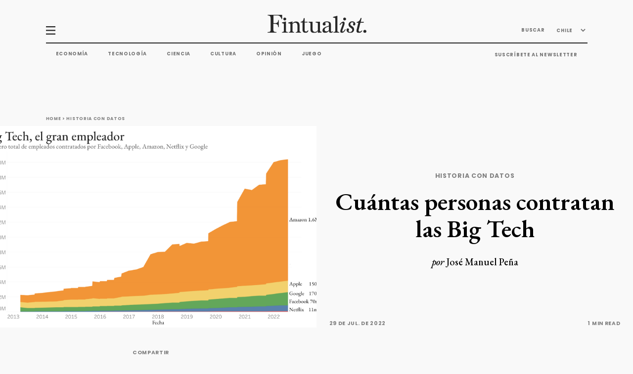

--- FILE ---
content_type: text/html; charset=utf-8
request_url: https://fintualist.com/chile/historia-datos/cuantas-personas-contratan-las-big-tech/
body_size: 35096
content:
<!DOCTYPE html>
<html lang="es">

<head>

  <title>Cuántas personas contratan las Big Tech - Fintualist </title>
  <meta charset="utf-8" />
  <meta http-equiv="X-UA-Compatible" content="IE=edge" />
  <meta name="HandheldFriendly" content="True" />
  <meta name="viewport" content="width=device-width, initial-scale=1.0" />
  <meta name="robots" content="max-image-preview:large">
  <link rel="apple-touch-icon" sizes="180x180" href="https://fintualist.com/assets/img/favicon/apple-touch-icon-sq.jpg?v=53be72c2b8">
  <link rel="icon" type="image/png" sizes="32x32" href="https://fintualist.com/assets/img/favicon/favicon-32x32.png?v=53be72c2b8">
  <link rel="icon" type="image/png" sizes="16x16" href="https://fintualist.com/assets/img/favicon/favicon-16x16.png?v=53be72c2b8">
  <link rel="manifest" href="/mexico/manifest.webmanifest">
  <meta name="theme-color" content="#ffffff">

  <link rel="stylesheet" type="text/css" href="https://fintualist.com/assets/css/style.css?v=53be72c2b8" />
  <link rel="stylesheet" type="text/css" href="https://fintualist.com/assets/css/tippy.css?v=53be72c2b8" />

  <!-- Styling for "SPLIDE" Slider -->
  <link rel="stylesheet" href="https://fintualist.com/assets/css/splide.min.css?v=53be72c2b8">
  <link rel="stylesheet" type="text/css" href="https://fintualist.com/assets/css/clap.css?v=53be72c2b8" />
<style>
  .clap-section {
    /* this background image is invisible and is present here only to force the preloading and smoothen the clap button bacground image transition */
    background-image: url("https://fintualist.com/assets/img/clap-clapped.png?v=53be72c2b8");
  }
  .clap {
    background-image: url("https://fintualist.com/assets/img/clap-ready.png?v=53be72c2b8");
  }
  .clapped-icon {
    background-image: url("https://fintualist.com/assets/img/clap-clapped.png?v=53be72c2b8");
  }
</style>


  <script src="https://www.google.com/recaptcha/api.js" async defer></script>
  <!-- Load ads 
 
  <script async src="https://securepubads.g.doubleclick.net/tag/js/gpt.js"></script>
<script>
  let pathArray = window.location.pathname.split('/').filter(Boolean);
  let countryCode = pathArray[1]; // 'chile' or 'mexico', this might change based on the URL
  const nivel = pathArray.length; // Determina el nivel basado en la ruta

 window.googletag = window.googletag || {cmd: []};
  googletag.cmd.push(function() {
    var mapping1 = googletag.sizeMapping()
      .addSize([750, 280], [[640, 360], [468, 60], [728, 90], [750, 200], [250, 250], [300, 250], [300, 50], [320, 50], [336, 280], [336, 250], 'fluid'])
      .addSize([0, 0], [[250, 250], [300, 250], [300, 50], [300, 100], [320, 50], [320, 100], [336, 280], [336, 250]])
      .build();
    
  if (nivel >= 3) {
      // Artículo
    googletag.defineSlot('/22830760534,23058726360/fintualist/notas/inpage3', [[728, 90], [300, 50], [320, 100], [336, 280], 'fluid', [468, 60], [250, 250], [336, 250], [300, 250]], 'div-gpt-ad-1703700913006-0').defineSizeMapping(mapping1).addService(googletag.pubads());
    googletag.defineSlot('/22830760534,23058726360/fintualist/notas/inpage4', [[728, 90], [300, 50], [320, 100], [336, 280], 'fluid', [468, 60], [250, 250], [336, 250], [300, 250]], 'div-gpt-ad-1703700913106-0').defineSizeMapping(mapping1).addService(googletag.pubads());

  } else if (nivel === 2) {
      // Categoría
      googletag.defineSlot('/22830760534,23058726360/fintualist/categorias/top', [[728, 90], [300, 50], [320, 100], [336, 280], 'fluid', [468, 60], [250, 250], [336, 250], [300, 250]], 'div-gpt-ad-1706208903369-0').defineSizeMapping(mapping1).addService(googletag.pubads());
      googletag.defineSlot('/22830760534,23058726360/fintualist/categorias/inpage3', [[728, 90], [300, 50], [320, 100], [336, 280], 'fluid', [468, 60], [250, 250], [336, 250], [300, 250]], 'div-gpt-ad-1706412672533-0').defineSizeMapping(mapping1).addService(googletag.pubads());
      googletag.defineSlot('/22830760534,23058726360/fintualist/categorias/inpage4', [[728, 90], [300, 50], [320, 100], [336, 280], 'fluid', [468, 60], [250, 250], [336, 250], [300, 250]], 'div-gpt-ad-1706212072513-0').defineSizeMapping(mapping1).addService(googletag.pubads());
      googletag.defineSlot('/22830760534,23058726360/fintualist/categorias/billboard', [[728, 90], [300, 50], [320, 100], [336, 280], 'fluid', [468, 60], [250, 250], [336, 250], [300, 250]], 'div-gpt-ad-1706712672563-0').defineSizeMapping(mapping1).addService(googletag.pubads());
    }

    googletag.pubads().enableSingleRequest();
    googletag.pubads().setTargeting('pais', [countryCode]);
    googletag.enableServices();
  });
</script> -->

<!-- Firebase and related scripts come after the ad scripts -->
<script src="https://www.gstatic.com/firebasejs/8.1.1/firebase-app.js"></script>
<script src="https://www.gstatic.com/firebasejs/8.1.1/firebase-analytics.js"></script>
<script src="https://www.gstatic.com/firebasejs/8.1.1/firebase-firestore.js"></script>
<script src="https://fintualist.com/assets/js/fingerprint.js?v=53be72c2b8"></script>

  <meta name="description" content="Pista no tan pista: Amazon tiene contratado a 1.6 millones.">
    <link rel="icon" href="https://fintualist.com/content/images/size/w256h256/2022/05/fintualist-favicon_5png.png" type="image/png">
    <link rel="canonical" href="https://fintualist.com/chile/historia-datos/cuantas-personas-contratan-las-big-tech/">
    <meta name="referrer" content="no-referrer-when-downgrade">
    
    <meta property="og:site_name" content="Fintualist">
    <meta property="og:type" content="article">
    <meta property="og:title" content="Cuántas personas contratan las Big Tech">
    <meta property="og:description" content="Pista no tan pista: Amazon tiene contratado a 1.6 millones.">
    <meta property="og:url" content="https://fintualist.com/chile/historia-datos/cuantas-personas-contratan-las-big-tech/">
    <meta property="og:image" content="https://fintualist.com/content/images/size/w1200/2022/07/fintualist85_hcd.png">
    <meta property="article:published_time" content="2022-07-29T14:48:41.000Z">
    <meta property="article:modified_time" content="2023-09-27T20:32:12.000Z">
    <meta property="article:tag" content="Historia con Datos">
    
    <meta property="article:publisher" content="https://www.facebook.com/fintual">
    <meta name="twitter:card" content="summary_large_image">
    <meta name="twitter:title" content="Cuántas personas contratan las Big Tech">
    <meta name="twitter:description" content="Pista no tan pista: Amazon tiene contratado a 1.6 millones.">
    <meta name="twitter:url" content="https://fintualist.com/chile/historia-datos/cuantas-personas-contratan-las-big-tech/">
    <meta name="twitter:image" content="https://fintualist.com/content/images/size/w1200/2022/07/fintualist85_hcd.png">
    <meta name="twitter:label1" content="Written by">
    <meta name="twitter:data1" content="José Manuel Peña">
    <meta name="twitter:label2" content="Filed under">
    <meta name="twitter:data2" content="Historia con Datos">
    <meta name="twitter:site" content="@fintual">
    <meta property="og:image:width" content="1200">
    <meta property="og:image:height" content="683">
    
    <script type="application/ld+json">
{
    "@context": "https://schema.org",
    "@type": "Article",
    "publisher": {
        "@type": "Organization",
        "name": "Fintualist",
        "url": "https://fintualist.com/",
        "logo": {
            "@type": "ImageObject",
            "url": "https://fintualist.com/content/images/2022/06/Darkmode.png"
        }
    },
    "author": {
        "@type": "Person",
        "name": "José Manuel Peña",
        "image": {
            "@type": "ImageObject",
            "url": "https://fintualist.com/content/images/2021/07/manu-min.png",
            "width": 300,
            "height": 300
        },
        "url": "https://fintualist.com/author/manu/",
        "sameAs": [
            "https://www.linkedin.com/in/jose-manuel-pena/"
        ]
    },
    "headline": "Cuántas personas contratan las Big Tech",
    "url": "https://fintualist.com/chile/historia-datos/cuantas-personas-contratan-las-big-tech/",
    "datePublished": "2022-07-29T14:48:41.000Z",
    "dateModified": "2023-09-27T20:32:12.000Z",
    "image": {
        "@type": "ImageObject",
        "url": "https://fintualist.com/content/images/size/w1200/2022/07/fintualist85_hcd.png",
        "width": 1200,
        "height": 683
    },
    "keywords": "Historia con Datos",
    "description": "Pista no tan pista: Amazon tiene contratado a 1.6 millones.",
    "mainEntityOfPage": "https://fintualist.com/chile/historia-datos/cuantas-personas-contratan-las-big-tech/"
}
    </script>

    <meta name="generator" content="Ghost 6.13">
    <link rel="alternate" type="application/rss+xml" title="Fintualist" href="https://fintualist.com/chile/educacion-financiera/clases/rss/">
    <script defer src="https://cdn.jsdelivr.net/ghost/portal@~2.56/umd/portal.min.js" data-i18n="true" data-ghost="https://fintualist.com/" data-key="73bdb5977cefdb768131e9f419" data-api="https://fintual.ghost.io/ghost/api/content/" data-locale="es" crossorigin="anonymous"></script><style id="gh-members-styles">.gh-post-upgrade-cta-content,
.gh-post-upgrade-cta {
    display: flex;
    flex-direction: column;
    align-items: center;
    font-family: -apple-system, BlinkMacSystemFont, 'Segoe UI', Roboto, Oxygen, Ubuntu, Cantarell, 'Open Sans', 'Helvetica Neue', sans-serif;
    text-align: center;
    width: 100%;
    color: #ffffff;
    font-size: 16px;
}

.gh-post-upgrade-cta-content {
    border-radius: 8px;
    padding: 40px 4vw;
}

.gh-post-upgrade-cta h2 {
    color: #ffffff;
    font-size: 28px;
    letter-spacing: -0.2px;
    margin: 0;
    padding: 0;
}

.gh-post-upgrade-cta p {
    margin: 20px 0 0;
    padding: 0;
}

.gh-post-upgrade-cta small {
    font-size: 16px;
    letter-spacing: -0.2px;
}

.gh-post-upgrade-cta a {
    color: #ffffff;
    cursor: pointer;
    font-weight: 500;
    box-shadow: none;
    text-decoration: underline;
}

.gh-post-upgrade-cta a:hover {
    color: #ffffff;
    opacity: 0.8;
    box-shadow: none;
    text-decoration: underline;
}

.gh-post-upgrade-cta a.gh-btn {
    display: block;
    background: #ffffff;
    text-decoration: none;
    margin: 28px 0 0;
    padding: 8px 18px;
    border-radius: 4px;
    font-size: 16px;
    font-weight: 600;
}

.gh-post-upgrade-cta a.gh-btn:hover {
    opacity: 0.92;
}</style>
    <script defer src="https://cdn.jsdelivr.net/ghost/sodo-search@~1.8/umd/sodo-search.min.js" data-key="73bdb5977cefdb768131e9f419" data-styles="https://cdn.jsdelivr.net/ghost/sodo-search@~1.8/umd/main.css" data-sodo-search="https://fintual.ghost.io/" data-locale="es" crossorigin="anonymous"></script>
    
    <link href="https://fintualist.com/webmentions/receive/" rel="webmention">
    <script defer src="/public/cards.min.js?v=53be72c2b8"></script>
    <link rel="stylesheet" type="text/css" href="/public/cards.min.css?v=53be72c2b8">
    <script defer src="/public/comment-counts.min.js?v=53be72c2b8" data-ghost-comments-counts-api="https://fintualist.com/members/api/comments/counts/"></script>
    <script defer src="/public/member-attribution.min.js?v=53be72c2b8"></script>
    <script defer src="/public/ghost-stats.min.js?v=53be72c2b8" data-stringify-payload="false" data-datasource="analytics_events" data-storage="localStorage" data-host="https://fintualist.com/.ghost/analytics/api/v1/page_hit"  tb_site_uuid="80ad09c7-b84d-4386-a257-225c4b874116" tb_post_uuid="10fe32e2-1ecf-4fe2-a482-a77a45a54b7d" tb_post_type="post" tb_member_uuid="undefined" tb_member_status="undefined"></script><style>:root {--ghost-accent-color: #000000;}</style>
    <!-- Google tag (gtag.js) -->
<script async src="https://www.googletagmanager.com/gtag/js?id=G-JKB9JK4WM9"></script>
<script>
  window.dataLayer = window.dataLayer || [];
  function gtag(){dataLayer.push(arguments);}
  gtag('js', new Date());

  gtag('config', 'G-JKB9JK4WM9');
</script>

<!-- add content API key to search engine -->
<script>var ghosthunter_key = '421f9f1669a92fdf7d21a0a285';</script>

<!-- Google Tag Manager -->
<script>(function(w,d,s,l,i){w[l]=w[l]||[];w[l].push({'gtm.start':
new Date().getTime(),event:'gtm.js'});var f=d.getElementsByTagName(s)[0],
j=d.createElement(s),dl=l!='dataLayer'?'&l='+l:'';j.async=true;j.src=
'https://www.googletagmanager.com/gtm.js?id='+i+dl;f.parentNode.insertBefore(j,f);
})(window,document,'script','dataLayer','GTM-MMSTSZX');</script>
<!-- End Google Tag Manager -->
<link rel="stylesheet" href="https://cdnjs.cloudflare.com/ajax/libs/prism/1.23.0/themes/prism-okaidia.min.css" />
<style type="text/css" media="screen">
    pre[class*=language-] {
        font-size: 0.7em;
    }
</style>

<!-- Init Firebase -->
<script>
  var firebaseConfig = {
    apiKey: "AIzaSyDUcL9HVhfbgrkTA3M11CSRYAe_e9T7hOw",
      authDomain: "numeric-citron-252119.firebaseapp.com",
      databaseURL: "https://numeric-citron-252119.firebaseio.com",
      projectId: "numeric-citron-252119",
      storageBucket: "numeric-citron-252119.appspot.com",
      messagingSenderId: "20719183767",
      appId: "1:20719183767:web:cd8a5df90d73c3b8a386d2",
      measurementId: "G-R2RMXT8VRK"
  };
  firebase.initializeApp(firebaseConfig);
  firebase.analytics();
</script>

<!-- lo de abajo es para que no salgan los botones de subscripción a Ghost-->
<style>
    a.nav-signup {
        display: none;
    }
    a.nav-signin {
        display: none;
    }
</style>

<!-- Hotjar Tracking Code for https://fintualist.com -->
<script>
    (function(h,o,t,j,a,r){
        h.hj=h.hj||function(){(h.hj.q=h.hj.q||[]).push(arguments)};
        h._hjSettings={hjid:2606554,hjsv:6};
        a=o.getElementsByTagName('head')[0];
        r=o.createElement('script');r.async=1;
        r.src=t+h._hjSettings.hjid+j+h._hjSettings.hjsv;
        a.appendChild(r);
    })(window,document,'https://static.hotjar.com/c/hotjar-','.js?sv=');
</script>
<script src="https://ajax.googleapis.com/ajax/libs/jquery/3.6.1/jquery.min.js"></script>
<script>
jQuery(document).ready(function($) {
    $('a[href]').each(function() {
        var a = new RegExp('/' + window.location.host + '/');
        var b = new RegExp('#/portal');
        if (!a.test(this.href) && !b.test(this.href)) {
            $(this).click(function(event) {
                event.preventDefault();
                event.stopPropagation();
                window.open(this.href, '_blank');
            });
        }
    });
});
</script>
<!-- LaTex Math -->
<link rel="stylesheet" href="https://cdn.jsdelivr.net/npm/katex@0.16.0/dist/katex.css" crossorigin="anonymous">
<script defer src="https://cdn.jsdelivr.net/npm/katex@0.16.0/dist/katex.js" crossorigin="anonymous"></script>
<script defer src="https://cdn.jsdelivr.net/npm/katex@0.16.0/dist/contrib/auto-render.min.js" crossorigin="anonymous" onload="renderMathInElement(document.body);"></script>

<!-- Google AdSense tag -->
<script async src="https://pagead2.googlesyndication.com/pagead/js/adsbygoogle.js?client=ca-pub-2467093571797816"
     crossorigin="anonymous"></script>

<!-- React and dependencies -->
<script crossorigin src="https://unpkg.com/react@18/umd/react.production.min.js"></script>
<script crossorigin src="https://unpkg.com/react-dom@18/umd/react-dom.production.min.js"></script>

<!-- Ghost Content API -->
<script>
  window.ghost = {
    url: {
      api: function(endpoint) {
        return `${window.location.origin}/ghost/api/v5.0/content/${endpoint}`;
      }
    }
  };
</script>

<link rel="stylesheet" href="https://fintualist.com/assets/css/wordle.css?v=53be72c2b8">

</head>

<body>
  <header>
    <nav class="container primary-nav" id="nonscroll-navbar">
    <div class="primary-nav__top-nav">
        <img onclick="openNav()" src="https://fintualist.com/assets/img/hamburguesa-icon.svg?v=53be72c2b8" alt="hamburger menu icon">
        <a href="" data-link=""><img src="https://fintualist.com/assets/img/fintualist-logo.svg?v=53be72c2b8" alt="fintualist logo"
                title="Fintualist"></a>
        <ul>
            <li>
                <button id="searchBtn" onclick="showModal()">BUSCAR</button>
            </li>

            <li id="hidden-searchbar" class="hidden-searchbar">
                <form action="">
                    <input type="text" name="searchbar" id="top-nav-search" placeholder="BUSCAR">
                    <img src="https://fintualist.com/assets/img/arrow-right.png?v=53be72c2b8" alt="right arrow icon" id="top-nav-search-icon">
                </form>
            </li>
            <li>
                <select name="country" id="country_menu">
                    <option value="chile">CHILE</option>
                    <option value="mexico">MÉXICO</option>
                </select>
                <h3><a class="tippy hidden" data-template="country-menu" href="/chile" id="country-hover-menu">CHILE
                        <img src="https://fintualist.com/assets/img/arrow-down.svg?v=53be72c2b8" alt="arrow down icon"> </a></h3>
            </li>
        </ul>

        <div style="display: none;">
            <div id="economia">
                <ul>
                    <li><a href="/mexico/educacion-financiera/"
                            data-link="educacion-financiera/">CONOCIMIENTO FINANCIERO</a></li>
                    <li><a href="/mexico/economia/inversiones/"
                            data-link="economia/inversiones/">INVERSIONES</a></li>
                    <li><a href="/mexico/economia/mercados/" data-link="economia/mercados/">MERCADOS</a>
                    </li>
                    <li><a href="/mexico/educacion-financiera/clases/ "
                            data-link="educacion-financiera/clases/">CLASES</a></li>
                    <li><a href="/mexico/alpha/" data-link="alpha/"
                            class="footer__category--subitem">ALPHA</a>

                    </li>
                </ul>
            </div>
            <div id="tecnologia">
                <ul>
                    <li><a href="/mexico/tecnologia/ciberseguridad/"
                            data-link="tecnologia/ciberseguridad/">CIBERSEGURIDAD Y PRIVACIDAD</a>
                    </li>
                    <li><a href="/mexico/tecnologia/inteligencia-artificial/"
                            data-link="tecnologia/inteligencia-artificial/">INTELIGENCIA
                            ARTIFICIAL</a></li>
                    <li><a href="/mexico/tecnologia/desarrollo-software/"
                            data-link="tecnologia/desarrollo-software/">DESARROLLO DE SOFTWARE</a>
                    </li>
                </ul>
            </div>
            <div id="cultura">
                <ul>
                    <li><a href="/mexico/cultura/cine-series/" data-link="cultura/cine-series/">CINE
                            Y
                            SERIES</a></li>
                    <li><a href="/mexico/cultura/libros/" data-link="cultura/libros/">LIBROS</a>
                    </li>
                </ul>
            </div>
            <div id="opinion">
                <ul>
                    <li><a href="/mexico/columnas/" data-link="columnas/">COLUMNAS</a></li>
                    <li><a href="/mexico/opinion/cartas-editoras/"
                            data-link="opinion/cartas-editoras/">CARTAS A LAS EDITORAS</a></li>
                </ul>
            </div>
        </div>
        <div style="display: none;">
            <div id="country-menu">
                <ul>
                    <li><a href="/mexico/">MÉXICO</a></li>
                    <li><a href="#">ARGENTINA</a></li>
                    <li><a href="#">COLOMBIA</a></li>
                    <li><a href="#">PERU</a></li>
                </ul>
            </div>

        </div>
    </div>
    <hr>
    <div class="primary-nav__bottom">
        <div class="primary-nav__bottom-nav-left">
            <ul class="nav">
                <li><a href="/mexico/economia/" data-link="economia/">Economía</a></li>
                <li><a href="/mexico/tecnologia/" data-link="tecnologia/">Tecnología</a></li>
                <li><a href="/mexico/ciencia/" data-link="ciencia/">Ciencia</a></li>
                <li><a href="/mexico/cultura/" data-link="cultura/">Cultura</a></li>
                <li><a href="/mexico/opinion/" data-link="opinion/">Opinión</a></li>
                <li><a href="https://lapalabra.fintualist.com/">JUEGO</a></li>
                </li>
            </ul>
        </div>
        <div class="primary-nav__bottom-nav-right">
            <ul>
                <li>
                    <h3><a href="/mexico/suscribir/" data-link="suscribir/">SUSCRÍBETE AL NEWSLETTER</a></h3>
                </li>
            </ul>
        </div>
    </div>

</nav>

    <nav class="primary-nav__scrolling scrolling-active" id="scroll-navbar">
    <div class="container">
        <ul>
            <li>
                <a href="/mexico/" data-link="">
                    <img src="https://fintualist.com/assets/img/fintualist-logo-initials-black.svg?v=53be72c2b8" alt="hamburger menu icon"></a>

            </li>
            <li>
                <img onclick="openNav()" src="https://fintualist.com/assets/img/hamburguesa-icon.svg?v=53be72c2b8" alt="hamburger menu icon">
            </li>
            <li>
                <h3><a href="/mexico/economia/" data-link="economia/">Economía</a></h3>
            </li>
            <li>
                <h3><a href="/mexico/tecnologia/" data-link="tecnologia/">Tecnología</a></h3>
            </li>
            <li>
                <h3><a href="/mexico/ciencia/" data-link="ciencia/">Ciencia</a></h3>
            </li>
            <li>
                <h3><a href="/mexico/cultura/" data-link="cultura/">Cultura</a></h3>
            </li>
            <li>
                <h3><a href="/mexico/opinion/" data-link="opinion/">Opinión</a></h3>
            </li>

        </ul>
    </div>
</nav>
    <div id="primary-nav__side" class="primary-nav__side">
    <img src="https://fintualist.com/assets/img/close.svg?v=53be72c2b8" class="primary-nav__side-btn-close" alt="close navigation menu" onclick="closeNav()">
    <ul class="primary-nav__side-top">
        <li class="primary-nav__side-top--btn-search">
            <button id="searchBtn" onclick="showModal()">BUSCAR</button>
        </li>
        <li>
            <div class="primary-nav__side-flex" id="primary-nav__side-hover">
                <a href="/mexico/ultimas-noticias/" data-link="ultimas-noticias/">ÚLTIMAS NOTICIAS</a>
            </div>
        </li>
        <li>
            <div class="primary-nav__side-flex tippx" data-template="economia">
                <a href="/mexico/economia/" data-link="economia/">ECONOMÍA</a>
            </div>
        </li>
        <li>
            <div class="primary-nav__side-flex tippx" data-template="tecnologia">
                <a href="/mexico/tecnologia/" data-link="tecnologia/">TECNOLOGÍA</a>
            </div>

        </li>
        <li>
            <div class="primary-nav__side-flex" data-template="ciencia">
                <a class="no_submenu" href="/mexico/ciencia/" data-link="ciencia/">CIENCIA</a>
            </div>
        </li>
        <li>
            <div class="primary-nav__side-flex tippx" data-template="cultura">
                <a href="/mexico/cultura/" data-link="cultura/">CULTURA</a>
            </div>
        </li>
        <li>
            <div class="primary-nav__side-flex tippx" data-template="opinion">
                <a href="/mexico/opinion/" data-link="opinion/">OPINIÓN</a>
            </div>
        </li>
    </ul>
    <ul class="primary-nav__side-bottom">
        <li class="entrevistas" id="entrevistas-id"><a href="/mexico/entrevistas/" data-link="entrevistas/">ENTREVISTAS</a></li>
        <li class="podcasts" id="podcasts-id"><a href="/mexico/podcasts/" data-link="podcasts/">PODCASTS</a></li>
        <li><a href="/mexico/mejor-bajada/" data-link="mejor-bajada/">LA MEJOR BAJADA</a></li>
        <li><a href="/mexico/newsletters/" data-link="newsletters/">NEWSLETTERS</a></li>
        <li><a href="https://lapalabra.fintualist.com/">JUEGO</a></li>
        <li><a href="/mexico/suscribir/" data-link="suscribir/">SUSCRÍBETE AL NEWSLETTER</a></li>
        <li><a href="/mexico/nosotros/" data-link="nosotros/">NOSOTROS</a></li>
        <li style="visibility: hidden;" id="finanzas-personales-id"><a href="/mexico/aprende/" data-link="aprende/">FINANZAS PERSONALES</a></li>
        <li><a href="https://fintual.com/?utm_source=fintualist&utm_medium=referral&utm_campaign=fintualist_cta&utm_content=boton_side_nav" target="_blank">IR A FINTUAL</a></li>
    </ul>
</div>

    <div id="overlay"></div>
</header>
      <main>


  <section class="container breadcrumbs">
    <h4>
        <a href="" data-link="">Home</a> >
        <a href="" data-link="historia-datos/">Historia con Datos</a>
    </h4>
</section>

<script>
    //data-link="/chile/historia-datos/cuantas-personas-contratan-las-big-tech/" is creating a double slash by default. This function is searching the "//" and replace it with a single "/"
    document.addEventListener("DOMContentLoaded", () => {
        let breadcrumbs = document.querySelectorAll(".breadcrumbs a[href]")
        for (let i = 0; i < breadcrumbs.length; i++) {
            let url = breadcrumbs[i].getAttribute("href")
            let urlSlash = url.replace("//", "/")
            breadcrumbs[i].setAttribute("href", urlSlash);
        }

    });
</script>  <section class="single-article--header__section">
    <figure>
      <img src="/content/images/2022/07/fintualist85_hcd.png" alt="">
      <figcaption>
        <span>
        </span>
        <span>
          29 de jul. de 2022
        </span>
      </figcaption>
    </figure>
    <article>
      <div></div>
      <div class="post--headlines">
        <h3>
          <a href="" data-link="/historia-datos/">Historia con Datos</a>

<script>
    //data-link="/chile/historia-datos/cuantas-personas-contratan-las-big-tech/" is creating a double slash by default. This function is searching the "//" and replace it with a single "/"
    document.addEventListener("DOMContentLoaded", () => {
        let titleTag = document.querySelectorAll(".post--headlines a[href]")
        let contentTag = document.querySelectorAll(".end-of-article--buttons a[href]")
        let threeRowTag = document.querySelectorAll(".three-row--tags a[href]")
        let twoRowTag = document.querySelectorAll(".two-row-cards--copy a[href]")



        for (let i = 0; i < titleTag.length; i++) {
            let url = titleTag[i].getAttribute("href")
            let urlSlash = url.replace("//", "/")
            titleTag[i].setAttribute("href", urlSlash);
        }

        for (let i = 0; i < contentTag.length; i++) {
            let url = contentTag[i].getAttribute("href")
            let urlSlash = url.replace("//", "/")
            contentTag[i].setAttribute("href", urlSlash);
        }

        for (let i = 0; i < threeRowTag.length; i++) {
            let url = threeRowTag[i].getAttribute("href")
            let urlSlash = url.replace("//", "/")
            threeRowTag[i].setAttribute("href", urlSlash);
        }

        for (let i = 0; i < twoRowTag.length; i++) {
            let url = twoRowTag[i].getAttribute("href")
            let urlSlash = url.replace("//", "/")
            twoRowTag[i].setAttribute("href", urlSlash);
        }
    });
</script>        </h3>
        <h1>Cuántas personas contratan las Big Tech</h1>
        <p class="post--author"><span>por </span><a href="/author/manu/">José Manuel Peña</a></p>
      </div>
      <div class="post--date-time">
        <p>29 de jul. de 2022</p>
        <p>1 min read</p>
      </div>
      <div class="post--social-media">
        <a target="_blank" href="https://www.twitter.com/share?text=Cu%C3%A1ntas%20personas%20contratan%20las%20Big%20Tech&url=https://fintualist.com/chile/historia-datos/cuantas-personas-contratan-las-big-tech/"><img
            src="https://fintualist.com/assets/img/social-media-icons/twitter.svg?v=53be72c2b8" alt="Twitter"></a>
        <a target="_blank" href="https://www.facebook.com/sharer/sharer.php?u=https://fintualist.com/chile/historia-datos/cuantas-personas-contratan-las-big-tech/"><img
            src="https://fintualist.com/assets/img/social-media-icons/facebook.svg?v=53be72c2b8" alt="Facebook"></a>
        <a target="_blank" href="https://www.linkedin.com/shareArticle?mini=true&url=https://fintualist.com/chile/historia-datos/cuantas-personas-contratan-las-big-tech/"><img
            src="https://fintualist.com/assets/img/social-media-icons/linkedin.svg?v=53be72c2b8" alt="LinkedIn"></a>
        <a target="_blank" href="https://api.whatsapp.com/send/?text=https://fintualist.com/chile/historia-datos/cuantas-personas-contratan-las-big-tech/"><img
            src="https://fintualist.com/assets/img/social-media-icons/whatsapp.svg?v=53be72c2b8" alt="WhatsApp"></a>
        <div id="btnCopyLinkTop"><img id="btnCopyLinkTopImg" src="https://fintualist.com/assets/img/social-media-icons/copy.svg?v=53be72c2b8"
            alt="Copy that link"></div>
      </div>
    </article>
  </section>

  <section class="main--content">
    <div class="main--content-flex container">
      <!-- ASIDE MENU START -->
      <aside class="aside--navigation-menu">
        <ul>
          <li><a>COMPARTIR</a></li>
          <li></li>
          <li><a id="btnCopyLink">COPIA EL LINK</a></li>
          <li><a target="_blank" href="https://api.whatsapp.com/send/?text=https://fintualist.com/chile/historia-datos/cuantas-personas-contratan-las-big-tech/">WHATSAPP</a></li>
          <li><a target="_blank"
              href="https://www.facebook.com/sharer/sharer.php?u=https://fintualist.com/chile/historia-datos/cuantas-personas-contratan-las-big-tech/">FACEBOOK</a></li>
          <li><a target="_blank"
              href="https://twitter.com/share?text=Cu%C3%A1ntas%20personas%20contratan%20las%20Big%20Tech&url=https://fintualist.com/chile/historia-datos/cuantas-personas-contratan-las-big-tech/">TWITTER</a></li>
          <li><a target="_blank"
              href="https://www.linkedin.com/shareArticle?mini=true&url=https://fintualist.com/chile/historia-datos/cuantas-personas-contratan-las-big-tech/">LINKEDIN</a></li>
        </ul>
      </aside>
      <!-- ASIDE MENU END -->

      <!-- MAIN SINGLE ARTICLE CONTENT START -->
      <article class="main--article-content">
        <p>Estas últimas semanas ha sido noticia el anuncio de enfriamiento de las contrataciones e incluso reducciones en algunas áreas de empresas tecnológicas, como precaución ante la inminente desaceleración económica que se avecina. Por ejemplo, Google anunció el congelamiento de contrataciones en algunas áreas y Apple anunció algunos despidos. </p><h2 id="pero-%C2%BFqu%C3%A9-tan-grande-son-estas-empresas">Pero ¿qué tan grande son estas empresas?</h2><p>La respuesta: muy grandes. Si consideramos los clásicos FAANGS (<a href="https://fintual.cl/f/acciones/meta/">Facebook</a>, <a href="https://fintual.cl/f/acciones/amzn/">Amazon</a>, <a href="https://fintual.cl/f/acciones/aapl/">Apple</a>, <a href="https://fintual.cl/f/acciones/goog/">Google</a> y <a href="https://fintual.cl/f/acciones/nflx/">Netflix</a>), en total tienen bajo contratación directa a 2 millones de personas aproximadamente. </p><figure class="kg-card kg-image-card"><img src="https://fintualist.com/content/images/2022/07/fintualist85_hcd-1.png" class="kg-image" alt loading="lazy" width="1999" height="1137" srcset="https://fintualist.com/content/images/size/w600/2022/07/fintualist85_hcd-1.png 600w, https://fintualist.com/content/images/size/w1000/2022/07/fintualist85_hcd-1.png 1000w, https://fintualist.com/content/images/size/w1600/2022/07/fintualist85_hcd-1.png 1600w, https://fintualist.com/content/images/2022/07/fintualist85_hcd-1.png 1999w" sizes="(min-width: 720px) 720px"></figure><p>Al ver el gráfico, obviamente resalta el efecto Amazon, que por sí solo contrata 1.6 millones de empleados. Esto es relativamente entendible dado la naturaleza de su fuerza laboral, donde pese a toda la automatización y robotización, requieren de mucha mano de obra en sus centros de distribución. </p><p>De hecho, desde el inicio de la pandemia el 2020, Amazon incorporó más de 800 mil trabajadores para hacer frente al explosivo aumento del e-commerce (alguien tenía que procesar esas pantuflas que compraste en medio del encierro).</p><p>Descontando Amazon, igual sigues teniendo unos 400 mil puestos de trabajo, aproximadamente lo mismo que el total de empleados existente en el Gobierno de Chile.</p><p>En conclusión, si bien puede existir alguna desaceleración en el apetito de contratación de estos gigantes, proporcionalmente es una gota en el balde, donde todavía cientos de miles de personas van a seguir bajo sus filas.</p><p>Y ahora que Amazon anunció que construirá su data center en la Región Metropolitana, más oportunidades habrán de poder trabajar ahí. </p>
        <div class="clap-section">
  <div class="clap-wrapper">
    <button class="clap"></button>
    <div class="clap-counter" data-article="cuantas-personas-contratan-las-big-tech"></div>
  </div>
</div>



        <div class="post--social-media">
          <a target="_blank" href="https://www.twitter.com/share?text=Cu%C3%A1ntas%20personas%20contratan%20las%20Big%20Tech&url=https://fintualist.com/chile/historia-datos/cuantas-personas-contratan-las-big-tech/"><img
              src="https://fintualist.com/assets/img/social-media-icons/twitter.svg?v=53be72c2b8" alt="Twitter"></a>
          <a target="_blank" href="https://www.facebook.com/sharer/sharer.php?u=https://fintualist.com/chile/historia-datos/cuantas-personas-contratan-las-big-tech/"><img
              src="https://fintualist.com/assets/img/social-media-icons/facebook.svg?v=53be72c2b8" alt="Facebook"></a>
          <a target="_blank" href="https://www.linkedin.com/shareArticle?mini=true&url=https://fintualist.com/chile/historia-datos/cuantas-personas-contratan-las-big-tech/"><img
              src="https://fintualist.com/assets/img/social-media-icons/linkedin.svg?v=53be72c2b8" alt="LinkedIn"></a>
          <a target="_blank" href="https://api.whatsapp.com/send/?text=https://fintualist.com/chile/historia-datos/cuantas-personas-contratan-las-big-tech/"><img
              src="https://fintualist.com/assets/img/social-media-icons/whatsapp.svg?v=53be72c2b8" alt="WhatsApp"></a>
          <div id="btnCopyLinkEnd">
            <img id="btnCopyLinkEndImg" src="https://fintualist.com/assets/img/social-media-icons/copy.svg?v=53be72c2b8" alt="Copy that link">
          </div>

        </div>
      </article>
      <!-- MAIN SINGLE ARTICLE CONTENT END -->
    </div>
    <section>
                      <section class="container stocks-cta">
        <div>
                <a href="https://fintual.cl/como-invertir-en-acciones/?utm_source=fintualist&utm_medium=referral&utm_campaign=banner_fintualist_fintual&utm_content=esta_empresa_puede_ser_tuya&utm_term=probar_ahora" class="invisibleLink"></a>
        </div>
</section>    </section>

    <!-- NEWSLETTER CTA SECTION START -->
    <section class="newsletter-cta--subdivision">
      <div>
        <h2>Recibe las mejores noticias en tu correo</h2>
        <div>
          <p>Suscríbete a nuestro newsletter.</p>
          <iframe name="dummyframe" id="dummyframe" style="display: none;"></iframe>
<form class="newsletter-cta" id="newsletter-registration-form" target="dummyframe" name="newsletter-registration-form"

    action="https://fintual.cl/app/newsletter-subscribe" method="POST" data-custom-slug="">
    <input type="hidden" name="source" value="newsletter" />

    <div class="newsletter-cta__form__input-wrapper__flat--dark" id="newsletter-email-input-wrapper">

        <input type="email" class="form-control" name="email" placeholder="TU EMAIL" autocomplete="email"
            required />
        <input class="form-control" name="fintualist_referrer_code" type="hidden" id="referral-code"/>
        <input id="realm-input" type="hidden" name="realm" value="" />

        <div>
            <button class="g-recaptcha" data-badge="bottomleft" data-sitekey="6LdCiAcjAAAAAIqesbJOIwXC0Kn2WW2cbDM4vR8E"
                data-callback='submitNewsletterRegistrationForm' data-action='submit'>
                <svg width="10" height="10" viewBox="0 0 5 5" fill="none" xmlns="http://www.w3.org/2000/svg">
                    <path d="M0.8455 4.746H2.527L4.598 2.618L2.527 0.49H0.8455L2.926 2.618L0.8455 4.746Z"
                        fill="#282828" />
                </svg>
            </button>
        </div>
    </div>
    <div id="newsletter-submitted-message" class="newsletter-cta__submitted-message hidden">
        <p class="text-lg">¡Gracias por suscribirte!</p>
    </div>
</form>
<script>
    const code=window.location.search
    const ref= new URLSearchParams(code).get("ref")
    const referralCodeInput=document.getElementById("referral-code")
    referralCodeInput.value=ref
</script>
        </div>
      </div>
    </section>

    <!-- NEWSLETTER CTA SECTION END -->

    <!-- AUTHOR SECTION START -->
    <section class="author--section container ">
      <div class="author--section__infotext">
        <div class="author-img" style="background-image: url('https://fintualist.com/content/images/2021/07/manu-min.png');"></div>
        <div>
          <div class="author--section__infotext--about">
            <h3>SOBRE EL AUTOR</h3>
            <a href="/author/manu/" class="btn-plus">
              <h6>IR A SU PERFIL</h6>
              <svg width="20" height="20" viewBox="0 0 20 20" fill="none" xmlns="http://www.w3.org/2000/svg">
                <circle cx="10" cy="10" r="9.5" stroke="#757575" />
                <path d="M10 14V6" stroke="#757575" />
                <path d="M6 10L14 10" stroke="#757575" />
              </svg>
            </a>
          </div>
          <h2>José Manuel Peña</h2>
          <p>Portfolio Manager de Fintual. </p>
        </div>
      </div>
    </section>
    <!-- AUTHOR SECTION END -->


  </section>
  <!-- READ MORE SECTION WITH TWO ROW CARDS START -->
<section class="section--read-more">
    <article class="most-read-article container">
        <div class="most-read-article--headline">
            <h3>LO ÚLTIMO DE ECONOMÍA</h3>
            <a href="" data-link="economia/" class="btn-plus">
                <h6>VER MÁS</h6>
<svg width="20" height="20" viewBox="0 0 20 20" fill="none" xmlns="http://www.w3.org/2000/svg">
    <circle cx="10" cy="10" r="9.5" stroke="#757575" />
    <path d="M10 14V6" stroke="#757575" />
    <path d="M6 10L14 10" stroke="#757575" />
</svg>            </a>
        </div>
        <section class="two-row-cards">
            <article tag="Mercados, #chile, #hidden">
    <a href="/chile/economia/mercados/actualizacion-mercado-cl/">
        <figure class="background-image-three-row">
            <img src="/content/images/2026/01/Screenshot-2026-01-14-at-11.55.01---AM-1.png"
                alt="📍 Mercados en Vivo - Aumenta la volatilidad en medio de tensiones comerciales" loading="lazy" />
        </figure>
        <div class="two-row-cards--copy">
            <h4> <a href="" data-link="economia//mercados/">Mercados</a>

<script>
    //data-link="/chile/economia/mercados/actualizacion-mercado-cl/" is creating a double slash by default. This function is searching the "//" and replace it with a single "/"
    document.addEventListener("DOMContentLoaded", () => {
        let titleTag = document.querySelectorAll(".post--headlines a[href]")
        let contentTag = document.querySelectorAll(".end-of-article--buttons a[href]")
        let threeRowTag = document.querySelectorAll(".three-row--tags a[href]")
        let twoRowTag = document.querySelectorAll(".two-row-cards--copy a[href]")



        for (let i = 0; i < titleTag.length; i++) {
            let url = titleTag[i].getAttribute("href")
            let urlSlash = url.replace("//", "/")
            titleTag[i].setAttribute("href", urlSlash);
        }

        for (let i = 0; i < contentTag.length; i++) {
            let url = contentTag[i].getAttribute("href")
            let urlSlash = url.replace("//", "/")
            contentTag[i].setAttribute("href", urlSlash);
        }

        for (let i = 0; i < threeRowTag.length; i++) {
            let url = threeRowTag[i].getAttribute("href")
            let urlSlash = url.replace("//", "/")
            threeRowTag[i].setAttribute("href", urlSlash);
        }

        for (let i = 0; i < twoRowTag.length; i++) {
            let url = twoRowTag[i].getAttribute("href")
            let urlSlash = url.replace("//", "/")
            twoRowTag[i].setAttribute("href", urlSlash);
        }
    });
</script></h4>
            <h2><a href="/chile/economia/mercados/actualizacion-mercado-cl/">📍 Mercados en Vivo - Aumenta la volatilidad en medio de tensiones comerciales</a></h2>
            <h5><span>por</span> <a href="/author/priscila/">Priscila Robledo</a></h5>
        </div>
    </a>
</article>            <article tag="Conocimiento Financiero, #mexico, #app, #default-app">
    <a href="/mexico/educacion-financiera/perspectivas-de-mercados-2026-inversion-y-crecimiento-mx/">
        <figure class="background-image-three-row">
            <img src="/content/images/2026/01/Screenshot-2026-01-20-at-11.46.16---AM.png"
                alt="Perspectivas de mercados 2026: Inversión y crecimiento" loading="lazy" />
        </figure>
        <div class="two-row-cards--copy">
            <h4> <a href="" data-link="/educacion-financiera/">Conocimiento Financiero</a>

<script>
    //data-link="/mexico/educacion-financiera/perspectivas-de-mercados-2026-inversion-y-crecimiento-mx/" is creating a double slash by default. This function is searching the "//" and replace it with a single "/"
    document.addEventListener("DOMContentLoaded", () => {
        let titleTag = document.querySelectorAll(".post--headlines a[href]")
        let contentTag = document.querySelectorAll(".end-of-article--buttons a[href]")
        let threeRowTag = document.querySelectorAll(".three-row--tags a[href]")
        let twoRowTag = document.querySelectorAll(".two-row-cards--copy a[href]")



        for (let i = 0; i < titleTag.length; i++) {
            let url = titleTag[i].getAttribute("href")
            let urlSlash = url.replace("//", "/")
            titleTag[i].setAttribute("href", urlSlash);
        }

        for (let i = 0; i < contentTag.length; i++) {
            let url = contentTag[i].getAttribute("href")
            let urlSlash = url.replace("//", "/")
            contentTag[i].setAttribute("href", urlSlash);
        }

        for (let i = 0; i < threeRowTag.length; i++) {
            let url = threeRowTag[i].getAttribute("href")
            let urlSlash = url.replace("//", "/")
            threeRowTag[i].setAttribute("href", urlSlash);
        }

        for (let i = 0; i < twoRowTag.length; i++) {
            let url = twoRowTag[i].getAttribute("href")
            let urlSlash = url.replace("//", "/")
            twoRowTag[i].setAttribute("href", urlSlash);
        }
    });
</script></h4>
            <h2><a href="/mexico/educacion-financiera/perspectivas-de-mercados-2026-inversion-y-crecimiento-mx/">Perspectivas de mercados 2026: Inversión y crecimiento</a></h2>
            <h5><span>por</span> <a href="/author/inversiones/">Equipo de Inversiones de Fintual</a></h5>
        </div>
    </a>
</article>            <article tag="Conocimiento Financiero, #chile">
    <a href="/chile/educacion-financiera/perspectivas-de-mercados-2026-inversion-y-crecimiento/">
        <figure class="background-image-three-row">
            <img src="/content/images/2026/01/Screenshot-2026-01-20-at-11.39.51---AM.png"
                alt="Perspectivas de mercados 2026: inversión y crecimiento" loading="lazy" />
        </figure>
        <div class="two-row-cards--copy">
            <h4> <a href="" data-link="/educacion-financiera/">Conocimiento Financiero</a>

<script>
    //data-link="/chile/educacion-financiera/perspectivas-de-mercados-2026-inversion-y-crecimiento/" is creating a double slash by default. This function is searching the "//" and replace it with a single "/"
    document.addEventListener("DOMContentLoaded", () => {
        let titleTag = document.querySelectorAll(".post--headlines a[href]")
        let contentTag = document.querySelectorAll(".end-of-article--buttons a[href]")
        let threeRowTag = document.querySelectorAll(".three-row--tags a[href]")
        let twoRowTag = document.querySelectorAll(".two-row-cards--copy a[href]")



        for (let i = 0; i < titleTag.length; i++) {
            let url = titleTag[i].getAttribute("href")
            let urlSlash = url.replace("//", "/")
            titleTag[i].setAttribute("href", urlSlash);
        }

        for (let i = 0; i < contentTag.length; i++) {
            let url = contentTag[i].getAttribute("href")
            let urlSlash = url.replace("//", "/")
            contentTag[i].setAttribute("href", urlSlash);
        }

        for (let i = 0; i < threeRowTag.length; i++) {
            let url = threeRowTag[i].getAttribute("href")
            let urlSlash = url.replace("//", "/")
            threeRowTag[i].setAttribute("href", urlSlash);
        }

        for (let i = 0; i < twoRowTag.length; i++) {
            let url = twoRowTag[i].getAttribute("href")
            let urlSlash = url.replace("//", "/")
            twoRowTag[i].setAttribute("href", urlSlash);
        }
    });
</script></h4>
            <h2><a href="/chile/educacion-financiera/perspectivas-de-mercados-2026-inversion-y-crecimiento/">Perspectivas de mercados 2026: inversión y crecimiento</a></h2>
            <h5><span>por</span> <a href="/author/inversiones/">Equipo de Inversiones de Fintual</a></h5>
        </div>
    </a>
</article>            <article tag="Conocimiento Financiero, #mexico">
    <a href="/mexico/educacion-financiera/tus-deseos-son-ordenes-limite/">
        <figure class="background-image-three-row">
            <img src="/content/images/2026/01/Screenshot-2026-01-15-at-6.38.04---PM.png"
                alt="Tus deseos son órdenes (límite)" loading="lazy" />
        </figure>
        <div class="two-row-cards--copy">
            <h4> <a href="" data-link="/educacion-financiera/">Conocimiento Financiero</a>

<script>
    //data-link="/mexico/educacion-financiera/tus-deseos-son-ordenes-limite/" is creating a double slash by default. This function is searching the "//" and replace it with a single "/"
    document.addEventListener("DOMContentLoaded", () => {
        let titleTag = document.querySelectorAll(".post--headlines a[href]")
        let contentTag = document.querySelectorAll(".end-of-article--buttons a[href]")
        let threeRowTag = document.querySelectorAll(".three-row--tags a[href]")
        let twoRowTag = document.querySelectorAll(".two-row-cards--copy a[href]")



        for (let i = 0; i < titleTag.length; i++) {
            let url = titleTag[i].getAttribute("href")
            let urlSlash = url.replace("//", "/")
            titleTag[i].setAttribute("href", urlSlash);
        }

        for (let i = 0; i < contentTag.length; i++) {
            let url = contentTag[i].getAttribute("href")
            let urlSlash = url.replace("//", "/")
            contentTag[i].setAttribute("href", urlSlash);
        }

        for (let i = 0; i < threeRowTag.length; i++) {
            let url = threeRowTag[i].getAttribute("href")
            let urlSlash = url.replace("//", "/")
            threeRowTag[i].setAttribute("href", urlSlash);
        }

        for (let i = 0; i < twoRowTag.length; i++) {
            let url = twoRowTag[i].getAttribute("href")
            let urlSlash = url.replace("//", "/")
            twoRowTag[i].setAttribute("href", urlSlash);
        }
    });
</script></h4>
            <h2><a href="/mexico/educacion-financiera/tus-deseos-son-ordenes-limite/">Tus deseos son órdenes (límite)</a></h2>
            <h5><span>por</span> <a href="/author/isabella/">Isabella Bazante</a></h5>
        </div>
    </a>
</article>            <article tag="Conocimiento Financiero, #app, #chile">
    <a href="/chile/educacion-financiera/guia-para-optimizar-tu-declaracion-de-renta-y-pagar-impuestos-de-forma-eficiente/">
        <figure class="background-image-three-row">
            <img src="/content/images/2026/01/Screenshot-2026-01-20-at-1.39.31---PM--1-.png"
                alt="Guía para optimizar tu declaración de renta y pagar impuestos de forma eficiente" loading="lazy" />
        </figure>
        <div class="two-row-cards--copy">
            <h4> <a href="" data-link="/educacion-financiera/">Conocimiento Financiero</a>

<script>
    //data-link="/chile/educacion-financiera/guia-para-optimizar-tu-declaracion-de-renta-y-pagar-impuestos-de-forma-eficiente/" is creating a double slash by default. This function is searching the "//" and replace it with a single "/"
    document.addEventListener("DOMContentLoaded", () => {
        let titleTag = document.querySelectorAll(".post--headlines a[href]")
        let contentTag = document.querySelectorAll(".end-of-article--buttons a[href]")
        let threeRowTag = document.querySelectorAll(".three-row--tags a[href]")
        let twoRowTag = document.querySelectorAll(".two-row-cards--copy a[href]")



        for (let i = 0; i < titleTag.length; i++) {
            let url = titleTag[i].getAttribute("href")
            let urlSlash = url.replace("//", "/")
            titleTag[i].setAttribute("href", urlSlash);
        }

        for (let i = 0; i < contentTag.length; i++) {
            let url = contentTag[i].getAttribute("href")
            let urlSlash = url.replace("//", "/")
            contentTag[i].setAttribute("href", urlSlash);
        }

        for (let i = 0; i < threeRowTag.length; i++) {
            let url = threeRowTag[i].getAttribute("href")
            let urlSlash = url.replace("//", "/")
            threeRowTag[i].setAttribute("href", urlSlash);
        }

        for (let i = 0; i < twoRowTag.length; i++) {
            let url = twoRowTag[i].getAttribute("href")
            let urlSlash = url.replace("//", "/")
            twoRowTag[i].setAttribute("href", urlSlash);
        }
    });
</script></h4>
            <h2><a href="/chile/educacion-financiera/guia-para-optimizar-tu-declaracion-de-renta-y-pagar-impuestos-de-forma-eficiente/">Guía para optimizar tu declaración de renta y pagar impuestos de forma eficiente</a></h2>
            <h5><span>por</span> <a href="/author/stella/">Stella Melaragno</a></h5>
        </div>
    </a>
</article>            <article tag="Conocimiento Financiero, #chile">
    <a href="/chile/educacion-financiera/el-nuevo-fondo-autonomo-de-proteccion-previsional-una-prueba-de-madurez/">
        <figure class="background-image-three-row">
            <img src="/content/images/2026/01/Screenshot-2026-01-13-at-11.19.45---AM.png"
                alt="El nuevo Fondo Autónomo de Protección Previsional: una prueba de madurez" loading="lazy" />
        </figure>
        <div class="two-row-cards--copy">
            <h4> <a href="" data-link="/educacion-financiera/">Conocimiento Financiero</a>

<script>
    //data-link="/chile/educacion-financiera/el-nuevo-fondo-autonomo-de-proteccion-previsional-una-prueba-de-madurez/" is creating a double slash by default. This function is searching the "//" and replace it with a single "/"
    document.addEventListener("DOMContentLoaded", () => {
        let titleTag = document.querySelectorAll(".post--headlines a[href]")
        let contentTag = document.querySelectorAll(".end-of-article--buttons a[href]")
        let threeRowTag = document.querySelectorAll(".three-row--tags a[href]")
        let twoRowTag = document.querySelectorAll(".two-row-cards--copy a[href]")



        for (let i = 0; i < titleTag.length; i++) {
            let url = titleTag[i].getAttribute("href")
            let urlSlash = url.replace("//", "/")
            titleTag[i].setAttribute("href", urlSlash);
        }

        for (let i = 0; i < contentTag.length; i++) {
            let url = contentTag[i].getAttribute("href")
            let urlSlash = url.replace("//", "/")
            contentTag[i].setAttribute("href", urlSlash);
        }

        for (let i = 0; i < threeRowTag.length; i++) {
            let url = threeRowTag[i].getAttribute("href")
            let urlSlash = url.replace("//", "/")
            threeRowTag[i].setAttribute("href", urlSlash);
        }

        for (let i = 0; i < twoRowTag.length; i++) {
            let url = twoRowTag[i].getAttribute("href")
            let urlSlash = url.replace("//", "/")
            twoRowTag[i].setAttribute("href", urlSlash);
        }
    });
</script></h4>
            <h2><a href="/chile/educacion-financiera/el-nuevo-fondo-autonomo-de-proteccion-previsional-una-prueba-de-madurez/">El nuevo Fondo Autónomo de Protección Previsional: una prueba de madurez</a></h2>
            <h5><span>por</span> <a href="/author/omar/">Omar Larré</a></h5>
        </div>
    </a>
</article>            <article tag="Mercados, #mexico, #lo-mas-visto, #app, #default-app">
    <a href="/mexico/economia/mercados/actualizacion-mercado-mx/">
        <figure class="background-image-three-row">
            <img src="/content/images/2026/01/Screenshot-2026-01-14-at-11.55.01---AM.png"
                alt="📍 Mercados en vivo - Aumenta la volatilidad en medio de tensiones comerciales" loading="lazy" />
        </figure>
        <div class="two-row-cards--copy">
            <h4> <a href="" data-link="economia//mercados/">Mercados</a>

<script>
    //data-link="/mexico/economia/mercados/actualizacion-mercado-mx/" is creating a double slash by default. This function is searching the "//" and replace it with a single "/"
    document.addEventListener("DOMContentLoaded", () => {
        let titleTag = document.querySelectorAll(".post--headlines a[href]")
        let contentTag = document.querySelectorAll(".end-of-article--buttons a[href]")
        let threeRowTag = document.querySelectorAll(".three-row--tags a[href]")
        let twoRowTag = document.querySelectorAll(".two-row-cards--copy a[href]")



        for (let i = 0; i < titleTag.length; i++) {
            let url = titleTag[i].getAttribute("href")
            let urlSlash = url.replace("//", "/")
            titleTag[i].setAttribute("href", urlSlash);
        }

        for (let i = 0; i < contentTag.length; i++) {
            let url = contentTag[i].getAttribute("href")
            let urlSlash = url.replace("//", "/")
            contentTag[i].setAttribute("href", urlSlash);
        }

        for (let i = 0; i < threeRowTag.length; i++) {
            let url = threeRowTag[i].getAttribute("href")
            let urlSlash = url.replace("//", "/")
            threeRowTag[i].setAttribute("href", urlSlash);
        }

        for (let i = 0; i < twoRowTag.length; i++) {
            let url = twoRowTag[i].getAttribute("href")
            let urlSlash = url.replace("//", "/")
            twoRowTag[i].setAttribute("href", urlSlash);
        }
    });
</script></h4>
            <h2><a href="/mexico/economia/mercados/actualizacion-mercado-mx/">📍 Mercados en vivo - Aumenta la volatilidad en medio de tensiones comerciales</a></h2>
            <h5><span>por</span> <a href="/author/priscila/">Priscila Robledo</a></h5>
        </div>
    </a>
</article>            <article tag="Mercados, #mexico, #hidden">
    <a href="/mexico/economia/mercados/se-movio-el-precio-del-petroleo-mercados-al-9-de-enero-2/">
        <figure class="background-image-three-row">
            <img src="/content/images/2025/12/Gen4-make-a-very-similar-painting-in-Paul-Gauguin-style-and-put-a-US-White-House-on-top-of-the-h-a-2--1--1.png"
                alt="¿Se movió el precio del petróleo? - Mercados al 9 de enero" loading="lazy" />
        </figure>
        <div class="two-row-cards--copy">
            <h4> <a href="" data-link="economia//mercados/">Mercados</a>

<script>
    //data-link="/mexico/economia/mercados/se-movio-el-precio-del-petroleo-mercados-al-9-de-enero-2/" is creating a double slash by default. This function is searching the "//" and replace it with a single "/"
    document.addEventListener("DOMContentLoaded", () => {
        let titleTag = document.querySelectorAll(".post--headlines a[href]")
        let contentTag = document.querySelectorAll(".end-of-article--buttons a[href]")
        let threeRowTag = document.querySelectorAll(".three-row--tags a[href]")
        let twoRowTag = document.querySelectorAll(".two-row-cards--copy a[href]")



        for (let i = 0; i < titleTag.length; i++) {
            let url = titleTag[i].getAttribute("href")
            let urlSlash = url.replace("//", "/")
            titleTag[i].setAttribute("href", urlSlash);
        }

        for (let i = 0; i < contentTag.length; i++) {
            let url = contentTag[i].getAttribute("href")
            let urlSlash = url.replace("//", "/")
            contentTag[i].setAttribute("href", urlSlash);
        }

        for (let i = 0; i < threeRowTag.length; i++) {
            let url = threeRowTag[i].getAttribute("href")
            let urlSlash = url.replace("//", "/")
            threeRowTag[i].setAttribute("href", urlSlash);
        }

        for (let i = 0; i < twoRowTag.length; i++) {
            let url = twoRowTag[i].getAttribute("href")
            let urlSlash = url.replace("//", "/")
            twoRowTag[i].setAttribute("href", urlSlash);
        }
    });
</script></h4>
            <h2><a href="/mexico/economia/mercados/se-movio-el-precio-del-petroleo-mercados-al-9-de-enero-2/">¿Se movió el precio del petróleo? - Mercados al 9 de enero</a></h2>
            <h5><span>por</span> <a href="/author/priscila/">Priscila Robledo</a></h5>
        </div>
    </a>
</article>            <article tag="Mercados, #chile, #hidden">
    <a href="/chile/economia/mercados/se-movio-el-precio-del-petroleo-mercados-al-9-de-enero/">
        <figure class="background-image-three-row">
            <img src="/content/images/2025/12/Gen4-make-a-very-similar-painting-in-Paul-Gauguin-style-and-put-a-US-White-House-on-top-of-the-h-a-2--1-.png"
                alt="¿Se movió el precio del petróleo? - Mercados al 9 de enero" loading="lazy" />
        </figure>
        <div class="two-row-cards--copy">
            <h4> <a href="" data-link="economia//mercados/">Mercados</a>

<script>
    //data-link="/chile/economia/mercados/se-movio-el-precio-del-petroleo-mercados-al-9-de-enero/" is creating a double slash by default. This function is searching the "//" and replace it with a single "/"
    document.addEventListener("DOMContentLoaded", () => {
        let titleTag = document.querySelectorAll(".post--headlines a[href]")
        let contentTag = document.querySelectorAll(".end-of-article--buttons a[href]")
        let threeRowTag = document.querySelectorAll(".three-row--tags a[href]")
        let twoRowTag = document.querySelectorAll(".two-row-cards--copy a[href]")



        for (let i = 0; i < titleTag.length; i++) {
            let url = titleTag[i].getAttribute("href")
            let urlSlash = url.replace("//", "/")
            titleTag[i].setAttribute("href", urlSlash);
        }

        for (let i = 0; i < contentTag.length; i++) {
            let url = contentTag[i].getAttribute("href")
            let urlSlash = url.replace("//", "/")
            contentTag[i].setAttribute("href", urlSlash);
        }

        for (let i = 0; i < threeRowTag.length; i++) {
            let url = threeRowTag[i].getAttribute("href")
            let urlSlash = url.replace("//", "/")
            threeRowTag[i].setAttribute("href", urlSlash);
        }

        for (let i = 0; i < twoRowTag.length; i++) {
            let url = twoRowTag[i].getAttribute("href")
            let urlSlash = url.replace("//", "/")
            twoRowTag[i].setAttribute("href", urlSlash);
        }
    });
</script></h4>
            <h2><a href="/chile/economia/mercados/se-movio-el-precio-del-petroleo-mercados-al-9-de-enero/">¿Se movió el precio del petróleo? - Mercados al 9 de enero</a></h2>
            <h5><span>por</span> <a href="/author/priscila/">Priscila Robledo</a></h5>
        </div>
    </a>
</article>            <article tag="Conocimiento Financiero, #default-app, #mexico, #app">
    <a href="/mexico/educacion-financiera/podras-deducir-hasta-213-973-de-impuestos-este-ano-con-un-ppr-nuevos-valores-de-la-uma-para-2026/">
        <figure class="background-image-three-row">
            <img src="/content/images/2026/01/ChatGPT-Image-14-ene-2026--10_54_40-a.m.--1---1--1.png"
                alt="Podrás deducir hasta $213,973 de impuestos este año con un PPR: nuevos valores de la UMA para 2026" loading="lazy" />
        </figure>
        <div class="two-row-cards--copy">
            <h4> <a href="" data-link="/educacion-financiera/">Conocimiento Financiero</a>

<script>
    //data-link="/mexico/educacion-financiera/podras-deducir-hasta-213-973-de-impuestos-este-ano-con-un-ppr-nuevos-valores-de-la-uma-para-2026/" is creating a double slash by default. This function is searching the "//" and replace it with a single "/"
    document.addEventListener("DOMContentLoaded", () => {
        let titleTag = document.querySelectorAll(".post--headlines a[href]")
        let contentTag = document.querySelectorAll(".end-of-article--buttons a[href]")
        let threeRowTag = document.querySelectorAll(".three-row--tags a[href]")
        let twoRowTag = document.querySelectorAll(".two-row-cards--copy a[href]")



        for (let i = 0; i < titleTag.length; i++) {
            let url = titleTag[i].getAttribute("href")
            let urlSlash = url.replace("//", "/")
            titleTag[i].setAttribute("href", urlSlash);
        }

        for (let i = 0; i < contentTag.length; i++) {
            let url = contentTag[i].getAttribute("href")
            let urlSlash = url.replace("//", "/")
            contentTag[i].setAttribute("href", urlSlash);
        }

        for (let i = 0; i < threeRowTag.length; i++) {
            let url = threeRowTag[i].getAttribute("href")
            let urlSlash = url.replace("//", "/")
            threeRowTag[i].setAttribute("href", urlSlash);
        }

        for (let i = 0; i < twoRowTag.length; i++) {
            let url = twoRowTag[i].getAttribute("href")
            let urlSlash = url.replace("//", "/")
            twoRowTag[i].setAttribute("href", urlSlash);
        }
    });
</script></h4>
            <h2><a href="/mexico/educacion-financiera/podras-deducir-hasta-213-973-de-impuestos-este-ano-con-un-ppr-nuevos-valores-de-la-uma-para-2026/">Podrás deducir hasta $213,973 de impuestos este año con un PPR: nuevos valores de la UMA para 2026</a></h2>
            <h5><span>por</span> <a href="/author/leonardo/">Leonardo Castillo</a></h5>
        </div>
    </a>
</article>            <article tag="Conocimiento Financiero, #mexico">
    <a href="/mexico/educacion-financiera/nuevas-tablas-y-retenciones-actualizadas-de-isr-para-tus-ingresos-e-inversiones-en-2026/">
        <figure class="background-image-three-row">
            <img src="/content/images/2026/01/Screenshot-2026-01-06-at-12.27.33---PM-1.png"
                alt="Nuevas tablas y retenciones actualizadas de ISR para tus ingresos e inversiones en 2026" loading="lazy" />
        </figure>
        <div class="two-row-cards--copy">
            <h4> <a href="" data-link="/educacion-financiera/">Conocimiento Financiero</a>

<script>
    //data-link="/mexico/educacion-financiera/nuevas-tablas-y-retenciones-actualizadas-de-isr-para-tus-ingresos-e-inversiones-en-2026/" is creating a double slash by default. This function is searching the "//" and replace it with a single "/"
    document.addEventListener("DOMContentLoaded", () => {
        let titleTag = document.querySelectorAll(".post--headlines a[href]")
        let contentTag = document.querySelectorAll(".end-of-article--buttons a[href]")
        let threeRowTag = document.querySelectorAll(".three-row--tags a[href]")
        let twoRowTag = document.querySelectorAll(".two-row-cards--copy a[href]")



        for (let i = 0; i < titleTag.length; i++) {
            let url = titleTag[i].getAttribute("href")
            let urlSlash = url.replace("//", "/")
            titleTag[i].setAttribute("href", urlSlash);
        }

        for (let i = 0; i < contentTag.length; i++) {
            let url = contentTag[i].getAttribute("href")
            let urlSlash = url.replace("//", "/")
            contentTag[i].setAttribute("href", urlSlash);
        }

        for (let i = 0; i < threeRowTag.length; i++) {
            let url = threeRowTag[i].getAttribute("href")
            let urlSlash = url.replace("//", "/")
            threeRowTag[i].setAttribute("href", urlSlash);
        }

        for (let i = 0; i < twoRowTag.length; i++) {
            let url = twoRowTag[i].getAttribute("href")
            let urlSlash = url.replace("//", "/")
            twoRowTag[i].setAttribute("href", urlSlash);
        }
    });
</script></h4>
            <h2><a href="/mexico/educacion-financiera/nuevas-tablas-y-retenciones-actualizadas-de-isr-para-tus-ingresos-e-inversiones-en-2026/">Nuevas tablas y retenciones actualizadas de ISR para tus ingresos e inversiones en 2026</a></h2>
            <h5><span>por</span> <a href="/author/leonardo/">Leonardo Castillo</a></h5>
        </div>
    </a>
</article>            <article tag="Conocimiento Financiero, #default-app, #app, #mexico">
    <a href="/mexico/educacion-financiera/los-mercados-estan-en-calma-a-pesar-del-conflicto-en-venezuela-mx/">
        <figure class="background-image-three-row">
            <img src="/content/images/2026/01/Screenshot-2026-01-05-at-6.45.34---PM.png"
                alt="Los mercados están en calma a pesar del conflicto en Venezuela" loading="lazy" />
        </figure>
        <div class="two-row-cards--copy">
            <h4> <a href="" data-link="/educacion-financiera/">Conocimiento Financiero</a>

<script>
    //data-link="/mexico/educacion-financiera/los-mercados-estan-en-calma-a-pesar-del-conflicto-en-venezuela-mx/" is creating a double slash by default. This function is searching the "//" and replace it with a single "/"
    document.addEventListener("DOMContentLoaded", () => {
        let titleTag = document.querySelectorAll(".post--headlines a[href]")
        let contentTag = document.querySelectorAll(".end-of-article--buttons a[href]")
        let threeRowTag = document.querySelectorAll(".three-row--tags a[href]")
        let twoRowTag = document.querySelectorAll(".two-row-cards--copy a[href]")



        for (let i = 0; i < titleTag.length; i++) {
            let url = titleTag[i].getAttribute("href")
            let urlSlash = url.replace("//", "/")
            titleTag[i].setAttribute("href", urlSlash);
        }

        for (let i = 0; i < contentTag.length; i++) {
            let url = contentTag[i].getAttribute("href")
            let urlSlash = url.replace("//", "/")
            contentTag[i].setAttribute("href", urlSlash);
        }

        for (let i = 0; i < threeRowTag.length; i++) {
            let url = threeRowTag[i].getAttribute("href")
            let urlSlash = url.replace("//", "/")
            threeRowTag[i].setAttribute("href", urlSlash);
        }

        for (let i = 0; i < twoRowTag.length; i++) {
            let url = twoRowTag[i].getAttribute("href")
            let urlSlash = url.replace("//", "/")
            twoRowTag[i].setAttribute("href", urlSlash);
        }
    });
</script></h4>
            <h2><a href="/mexico/educacion-financiera/los-mercados-estan-en-calma-a-pesar-del-conflicto-en-venezuela-mx/">Los mercados están en calma a pesar del conflicto en Venezuela</a></h2>
            <h5><span>por</span> <a href="/author/inversiones/">Equipo de Inversiones de Fintual</a></h5>
        </div>
    </a>
</article>            <article tag="Conocimiento Financiero, #chile">
    <a href="/chile/educacion-financiera/el-imacec-de-noviembre-en-perspectiva/">
        <figure class="background-image-three-row">
            <img src="/content/images/2026/01/Screenshot-2026-01-06-at-12.27.33---PM.png"
                alt="El Imacec de noviembre, en perspectiva" loading="lazy" />
        </figure>
        <div class="two-row-cards--copy">
            <h4> <a href="" data-link="/educacion-financiera/">Conocimiento Financiero</a>

<script>
    //data-link="/chile/educacion-financiera/el-imacec-de-noviembre-en-perspectiva/" is creating a double slash by default. This function is searching the "//" and replace it with a single "/"
    document.addEventListener("DOMContentLoaded", () => {
        let titleTag = document.querySelectorAll(".post--headlines a[href]")
        let contentTag = document.querySelectorAll(".end-of-article--buttons a[href]")
        let threeRowTag = document.querySelectorAll(".three-row--tags a[href]")
        let twoRowTag = document.querySelectorAll(".two-row-cards--copy a[href]")



        for (let i = 0; i < titleTag.length; i++) {
            let url = titleTag[i].getAttribute("href")
            let urlSlash = url.replace("//", "/")
            titleTag[i].setAttribute("href", urlSlash);
        }

        for (let i = 0; i < contentTag.length; i++) {
            let url = contentTag[i].getAttribute("href")
            let urlSlash = url.replace("//", "/")
            contentTag[i].setAttribute("href", urlSlash);
        }

        for (let i = 0; i < threeRowTag.length; i++) {
            let url = threeRowTag[i].getAttribute("href")
            let urlSlash = url.replace("//", "/")
            threeRowTag[i].setAttribute("href", urlSlash);
        }

        for (let i = 0; i < twoRowTag.length; i++) {
            let url = twoRowTag[i].getAttribute("href")
            let urlSlash = url.replace("//", "/")
            twoRowTag[i].setAttribute("href", urlSlash);
        }
    });
</script></h4>
            <h2><a href="/chile/educacion-financiera/el-imacec-de-noviembre-en-perspectiva/">El Imacec de noviembre, en perspectiva</a></h2>
            <h5><span>por</span> <a href="/author/priscila/">Priscila Robledo</a></h5>
        </div>
    </a>
</article>            <article tag="Conocimiento Financiero, #chile, #default-app, #app">
    <a href="/chile/educacion-financiera/interdependencia-y-monte-carlos-copulas-y-traducciones-cl/">
        <figure class="background-image-three-row">
            <img src="/content/images/2026/01/Screenshot-2026-01-05-at-7.04.04---PM.png"
                alt="Interdependencia y Monte Carlos; Cópulas y Traducciones" loading="lazy" />
        </figure>
        <div class="two-row-cards--copy">
            <h4> <a href="" data-link="/educacion-financiera/">Conocimiento Financiero</a>

<script>
    //data-link="/chile/educacion-financiera/interdependencia-y-monte-carlos-copulas-y-traducciones-cl/" is creating a double slash by default. This function is searching the "//" and replace it with a single "/"
    document.addEventListener("DOMContentLoaded", () => {
        let titleTag = document.querySelectorAll(".post--headlines a[href]")
        let contentTag = document.querySelectorAll(".end-of-article--buttons a[href]")
        let threeRowTag = document.querySelectorAll(".three-row--tags a[href]")
        let twoRowTag = document.querySelectorAll(".two-row-cards--copy a[href]")



        for (let i = 0; i < titleTag.length; i++) {
            let url = titleTag[i].getAttribute("href")
            let urlSlash = url.replace("//", "/")
            titleTag[i].setAttribute("href", urlSlash);
        }

        for (let i = 0; i < contentTag.length; i++) {
            let url = contentTag[i].getAttribute("href")
            let urlSlash = url.replace("//", "/")
            contentTag[i].setAttribute("href", urlSlash);
        }

        for (let i = 0; i < threeRowTag.length; i++) {
            let url = threeRowTag[i].getAttribute("href")
            let urlSlash = url.replace("//", "/")
            threeRowTag[i].setAttribute("href", urlSlash);
        }

        for (let i = 0; i < twoRowTag.length; i++) {
            let url = twoRowTag[i].getAttribute("href")
            let urlSlash = url.replace("//", "/")
            twoRowTag[i].setAttribute("href", urlSlash);
        }
    });
</script></h4>
            <h2><a href="/chile/educacion-financiera/interdependencia-y-monte-carlos-copulas-y-traducciones-cl/">Interdependencia y Monte Carlos; Cópulas y Traducciones</a></h2>
            <h5><span>por</span> <a href="/author/arturo/">Arturo Cifuentes</a></h5>
        </div>
    </a>
</article>            <article tag="Conocimiento Financiero, #chile, #default-app, #app">
    <a href="/chile/educacion-financiera/los-mercados-estan-en-calma-a-pesar-del-conflicto-en-venezuela/">
        <figure class="background-image-three-row">
            <img src="/content/images/2026/01/Screenshot-2026-01-05-at-6.45.34---PM.png"
                alt="Los mercados están en calma a pesar del conflicto en Venezuela" loading="lazy" />
        </figure>
        <div class="two-row-cards--copy">
            <h4> <a href="" data-link="/educacion-financiera/">Conocimiento Financiero</a>

<script>
    //data-link="/chile/educacion-financiera/los-mercados-estan-en-calma-a-pesar-del-conflicto-en-venezuela/" is creating a double slash by default. This function is searching the "//" and replace it with a single "/"
    document.addEventListener("DOMContentLoaded", () => {
        let titleTag = document.querySelectorAll(".post--headlines a[href]")
        let contentTag = document.querySelectorAll(".end-of-article--buttons a[href]")
        let threeRowTag = document.querySelectorAll(".three-row--tags a[href]")
        let twoRowTag = document.querySelectorAll(".two-row-cards--copy a[href]")



        for (let i = 0; i < titleTag.length; i++) {
            let url = titleTag[i].getAttribute("href")
            let urlSlash = url.replace("//", "/")
            titleTag[i].setAttribute("href", urlSlash);
        }

        for (let i = 0; i < contentTag.length; i++) {
            let url = contentTag[i].getAttribute("href")
            let urlSlash = url.replace("//", "/")
            contentTag[i].setAttribute("href", urlSlash);
        }

        for (let i = 0; i < threeRowTag.length; i++) {
            let url = threeRowTag[i].getAttribute("href")
            let urlSlash = url.replace("//", "/")
            threeRowTag[i].setAttribute("href", urlSlash);
        }

        for (let i = 0; i < twoRowTag.length; i++) {
            let url = twoRowTag[i].getAttribute("href")
            let urlSlash = url.replace("//", "/")
            twoRowTag[i].setAttribute("href", urlSlash);
        }
    });
</script></h4>
            <h2><a href="/chile/educacion-financiera/los-mercados-estan-en-calma-a-pesar-del-conflicto-en-venezuela/">Los mercados están en calma a pesar del conflicto en Venezuela</a></h2>
            <h5><span>por</span> <a href="/author/inversiones/">Equipo de Inversiones de Fintual</a></h5>
        </div>
    </a>
</article>        </section>
    </article>
    <article class="most-read-article container">
        <div class="most-read-article--headline">
            <h3>LO ÚLTIMO DE TECNOLOGÍA</h3>
            <a href="" data-link="tecnologia/" class="btn-plus">
                <h6>VER MÁS</h6>
<svg width="20" height="20" viewBox="0 0 20 20" fill="none" xmlns="http://www.w3.org/2000/svg">
    <circle cx="10" cy="10" r="9.5" stroke="#757575" />
    <path d="M10 14V6" stroke="#757575" />
    <path d="M6 10L14 10" stroke="#757575" />
</svg>            </a>
        </div>
        <section class="two-row-cards">
            <article tag="Tecnología, #mexico">
    <a href="/mexico/tecnologia/lo-que-se-viene-el-proximo-ano-en-el-mundo-de-los-videojuegos-mx/">
        <figure class="background-image-three-row">
            <img src="/content/images/2025/12/Screenshot-2025-12-29-at-1.45.01---PM.png"
                alt="Lo que se viene el próximo año en el mundo de los videojuegos" loading="lazy" />
        </figure>
        <div class="two-row-cards--copy">
            <h4> <a href="" data-link="/tecnologia/">Tecnología</a>

<script>
    //data-link="/mexico/tecnologia/lo-que-se-viene-el-proximo-ano-en-el-mundo-de-los-videojuegos-mx/" is creating a double slash by default. This function is searching the "//" and replace it with a single "/"
    document.addEventListener("DOMContentLoaded", () => {
        let titleTag = document.querySelectorAll(".post--headlines a[href]")
        let contentTag = document.querySelectorAll(".end-of-article--buttons a[href]")
        let threeRowTag = document.querySelectorAll(".three-row--tags a[href]")
        let twoRowTag = document.querySelectorAll(".two-row-cards--copy a[href]")



        for (let i = 0; i < titleTag.length; i++) {
            let url = titleTag[i].getAttribute("href")
            let urlSlash = url.replace("//", "/")
            titleTag[i].setAttribute("href", urlSlash);
        }

        for (let i = 0; i < contentTag.length; i++) {
            let url = contentTag[i].getAttribute("href")
            let urlSlash = url.replace("//", "/")
            contentTag[i].setAttribute("href", urlSlash);
        }

        for (let i = 0; i < threeRowTag.length; i++) {
            let url = threeRowTag[i].getAttribute("href")
            let urlSlash = url.replace("//", "/")
            threeRowTag[i].setAttribute("href", urlSlash);
        }

        for (let i = 0; i < twoRowTag.length; i++) {
            let url = twoRowTag[i].getAttribute("href")
            let urlSlash = url.replace("//", "/")
            twoRowTag[i].setAttribute("href", urlSlash);
        }
    });
</script></h4>
            <h2><a href="/mexico/tecnologia/lo-que-se-viene-el-proximo-ano-en-el-mundo-de-los-videojuegos-mx/">Lo que se viene el próximo año en el mundo de los videojuegos</a></h2>
            <h5><span>por</span> <a href="/author/tomas-morales/">Tomás Morales</a></h5>
        </div>
    </a>
</article>            <article tag="Tecnología, #chile">
    <a href="/chile/tecnologia/lo-que-se-viene-el-proximo-ano-en-el-mundo-de-los-videojuegos/">
        <figure class="background-image-three-row">
            <img src="/content/images/2025/12/Screenshot-2025-12-29-at-1.45.01---PM.png"
                alt="Lo que se viene el próximo año en el mundo de los videojuegos" loading="lazy" />
        </figure>
        <div class="two-row-cards--copy">
            <h4> <a href="" data-link="/tecnologia/">Tecnología</a>

<script>
    //data-link="/chile/tecnologia/lo-que-se-viene-el-proximo-ano-en-el-mundo-de-los-videojuegos/" is creating a double slash by default. This function is searching the "//" and replace it with a single "/"
    document.addEventListener("DOMContentLoaded", () => {
        let titleTag = document.querySelectorAll(".post--headlines a[href]")
        let contentTag = document.querySelectorAll(".end-of-article--buttons a[href]")
        let threeRowTag = document.querySelectorAll(".three-row--tags a[href]")
        let twoRowTag = document.querySelectorAll(".two-row-cards--copy a[href]")



        for (let i = 0; i < titleTag.length; i++) {
            let url = titleTag[i].getAttribute("href")
            let urlSlash = url.replace("//", "/")
            titleTag[i].setAttribute("href", urlSlash);
        }

        for (let i = 0; i < contentTag.length; i++) {
            let url = contentTag[i].getAttribute("href")
            let urlSlash = url.replace("//", "/")
            contentTag[i].setAttribute("href", urlSlash);
        }

        for (let i = 0; i < threeRowTag.length; i++) {
            let url = threeRowTag[i].getAttribute("href")
            let urlSlash = url.replace("//", "/")
            threeRowTag[i].setAttribute("href", urlSlash);
        }

        for (let i = 0; i < twoRowTag.length; i++) {
            let url = twoRowTag[i].getAttribute("href")
            let urlSlash = url.replace("//", "/")
            twoRowTag[i].setAttribute("href", urlSlash);
        }
    });
</script></h4>
            <h2><a href="/chile/tecnologia/lo-que-se-viene-el-proximo-ano-en-el-mundo-de-los-videojuegos/">Lo que se viene el próximo año en el mundo de los videojuegos</a></h2>
            <h5><span>por</span> <a href="/author/tomas-morales/">Tomás Morales</a></h5>
        </div>
    </a>
</article>            <article tag="Tecnología, #chile">
    <a href="/chile/tecnologia/haz-tu-propio-wrapped-de-spotify-2025-artesanalmente-2/">
        <figure class="background-image-three-row">
            <img src="/content/images/2025/12/Gen4-can-you-make-this-same-illustration-with-spotify-colors-1507163294--1-.png"
                alt="Haz tu propio Wrapped de Spotify 2025 artesanalmente" loading="lazy" />
        </figure>
        <div class="two-row-cards--copy">
            <h4> <a href="" data-link="/tecnologia/">Tecnología</a>

<script>
    //data-link="/chile/tecnologia/haz-tu-propio-wrapped-de-spotify-2025-artesanalmente-2/" is creating a double slash by default. This function is searching the "//" and replace it with a single "/"
    document.addEventListener("DOMContentLoaded", () => {
        let titleTag = document.querySelectorAll(".post--headlines a[href]")
        let contentTag = document.querySelectorAll(".end-of-article--buttons a[href]")
        let threeRowTag = document.querySelectorAll(".three-row--tags a[href]")
        let twoRowTag = document.querySelectorAll(".two-row-cards--copy a[href]")



        for (let i = 0; i < titleTag.length; i++) {
            let url = titleTag[i].getAttribute("href")
            let urlSlash = url.replace("//", "/")
            titleTag[i].setAttribute("href", urlSlash);
        }

        for (let i = 0; i < contentTag.length; i++) {
            let url = contentTag[i].getAttribute("href")
            let urlSlash = url.replace("//", "/")
            contentTag[i].setAttribute("href", urlSlash);
        }

        for (let i = 0; i < threeRowTag.length; i++) {
            let url = threeRowTag[i].getAttribute("href")
            let urlSlash = url.replace("//", "/")
            threeRowTag[i].setAttribute("href", urlSlash);
        }

        for (let i = 0; i < twoRowTag.length; i++) {
            let url = twoRowTag[i].getAttribute("href")
            let urlSlash = url.replace("//", "/")
            twoRowTag[i].setAttribute("href", urlSlash);
        }
    });
</script></h4>
            <h2><a href="/chile/tecnologia/haz-tu-propio-wrapped-de-spotify-2025-artesanalmente-2/">Haz tu propio Wrapped de Spotify 2025 artesanalmente</a></h2>
            <h5><span>por</span> <a href="/author/ricardo-martinez/">Ricardo Martínez-Gamboa</a></h5>
        </div>
    </a>
</article>            <article tag="Tecnología, #mexico">
    <a href="/mexico/tecnologia/haz-tu-propio-wrapped-de-spotify-2025-artesanalmente/">
        <figure class="background-image-three-row">
            <img src="/content/images/2025/12/Screenshot-2025-12-03-at-2.57.24---PM.png"
                alt="Haz tu propio Wrapped de Spotify 2025 artesanalmente" loading="lazy" />
        </figure>
        <div class="two-row-cards--copy">
            <h4> <a href="" data-link="/tecnologia/">Tecnología</a>

<script>
    //data-link="/mexico/tecnologia/haz-tu-propio-wrapped-de-spotify-2025-artesanalmente/" is creating a double slash by default. This function is searching the "//" and replace it with a single "/"
    document.addEventListener("DOMContentLoaded", () => {
        let titleTag = document.querySelectorAll(".post--headlines a[href]")
        let contentTag = document.querySelectorAll(".end-of-article--buttons a[href]")
        let threeRowTag = document.querySelectorAll(".three-row--tags a[href]")
        let twoRowTag = document.querySelectorAll(".two-row-cards--copy a[href]")



        for (let i = 0; i < titleTag.length; i++) {
            let url = titleTag[i].getAttribute("href")
            let urlSlash = url.replace("//", "/")
            titleTag[i].setAttribute("href", urlSlash);
        }

        for (let i = 0; i < contentTag.length; i++) {
            let url = contentTag[i].getAttribute("href")
            let urlSlash = url.replace("//", "/")
            contentTag[i].setAttribute("href", urlSlash);
        }

        for (let i = 0; i < threeRowTag.length; i++) {
            let url = threeRowTag[i].getAttribute("href")
            let urlSlash = url.replace("//", "/")
            threeRowTag[i].setAttribute("href", urlSlash);
        }

        for (let i = 0; i < twoRowTag.length; i++) {
            let url = twoRowTag[i].getAttribute("href")
            let urlSlash = url.replace("//", "/")
            twoRowTag[i].setAttribute("href", urlSlash);
        }
    });
</script></h4>
            <h2><a href="/mexico/tecnologia/haz-tu-propio-wrapped-de-spotify-2025-artesanalmente/">Haz tu propio Wrapped de Spotify 2025 artesanalmente</a></h2>
            <h5><span>por</span> <a href="/author/ricardo-martinez/">Ricardo Martínez-Gamboa</a></h5>
        </div>
    </a>
</article>            <article tag="Tecnología, #chile">
    <a href="/chile/tecnologia/el-drama-detras-del-nuevo-editor-de-codigo-de-google-cl/">
        <figure class="background-image-three-row">
            <img src="/content/images/2025/12/Gen4-take-the-frame-out-of-the-picture-3270315530--2-.png"
                alt="El drama detrás del nuevo editor de código de Google" loading="lazy" />
        </figure>
        <div class="two-row-cards--copy">
            <h4> <a href="" data-link="/tecnologia/">Tecnología</a>

<script>
    //data-link="/chile/tecnologia/el-drama-detras-del-nuevo-editor-de-codigo-de-google-cl/" is creating a double slash by default. This function is searching the "//" and replace it with a single "/"
    document.addEventListener("DOMContentLoaded", () => {
        let titleTag = document.querySelectorAll(".post--headlines a[href]")
        let contentTag = document.querySelectorAll(".end-of-article--buttons a[href]")
        let threeRowTag = document.querySelectorAll(".three-row--tags a[href]")
        let twoRowTag = document.querySelectorAll(".two-row-cards--copy a[href]")



        for (let i = 0; i < titleTag.length; i++) {
            let url = titleTag[i].getAttribute("href")
            let urlSlash = url.replace("//", "/")
            titleTag[i].setAttribute("href", urlSlash);
        }

        for (let i = 0; i < contentTag.length; i++) {
            let url = contentTag[i].getAttribute("href")
            let urlSlash = url.replace("//", "/")
            contentTag[i].setAttribute("href", urlSlash);
        }

        for (let i = 0; i < threeRowTag.length; i++) {
            let url = threeRowTag[i].getAttribute("href")
            let urlSlash = url.replace("//", "/")
            threeRowTag[i].setAttribute("href", urlSlash);
        }

        for (let i = 0; i < twoRowTag.length; i++) {
            let url = twoRowTag[i].getAttribute("href")
            let urlSlash = url.replace("//", "/")
            twoRowTag[i].setAttribute("href", urlSlash);
        }
    });
</script></h4>
            <h2><a href="/chile/tecnologia/el-drama-detras-del-nuevo-editor-de-codigo-de-google-cl/">El drama detrás del nuevo editor de código de Google</a></h2>
            <h5><span>por</span> <a href="/author/ivan/">Iván Martínez</a></h5>
        </div>
    </a>
</article>            <article tag="Tecnología, #mexico">
    <a href="/mexico/tecnologia/el-drama-detras-del-nuevo-editor-de-codigo-de-google/">
        <figure class="background-image-three-row">
            <img src="/content/images/2025/11/Screenshot-2025-11-26-at-5.49.26---PM.png"
                alt="El drama detrás del nuevo editor de código de Google" loading="lazy" />
        </figure>
        <div class="two-row-cards--copy">
            <h4> <a href="" data-link="/tecnologia/">Tecnología</a>

<script>
    //data-link="/mexico/tecnologia/el-drama-detras-del-nuevo-editor-de-codigo-de-google/" is creating a double slash by default. This function is searching the "//" and replace it with a single "/"
    document.addEventListener("DOMContentLoaded", () => {
        let titleTag = document.querySelectorAll(".post--headlines a[href]")
        let contentTag = document.querySelectorAll(".end-of-article--buttons a[href]")
        let threeRowTag = document.querySelectorAll(".three-row--tags a[href]")
        let twoRowTag = document.querySelectorAll(".two-row-cards--copy a[href]")



        for (let i = 0; i < titleTag.length; i++) {
            let url = titleTag[i].getAttribute("href")
            let urlSlash = url.replace("//", "/")
            titleTag[i].setAttribute("href", urlSlash);
        }

        for (let i = 0; i < contentTag.length; i++) {
            let url = contentTag[i].getAttribute("href")
            let urlSlash = url.replace("//", "/")
            contentTag[i].setAttribute("href", urlSlash);
        }

        for (let i = 0; i < threeRowTag.length; i++) {
            let url = threeRowTag[i].getAttribute("href")
            let urlSlash = url.replace("//", "/")
            threeRowTag[i].setAttribute("href", urlSlash);
        }

        for (let i = 0; i < twoRowTag.length; i++) {
            let url = twoRowTag[i].getAttribute("href")
            let urlSlash = url.replace("//", "/")
            twoRowTag[i].setAttribute("href", urlSlash);
        }
    });
</script></h4>
            <h2><a href="/mexico/tecnologia/el-drama-detras-del-nuevo-editor-de-codigo-de-google/">El drama detrás del nuevo editor de código de Google</a></h2>
            <h5><span>por</span> <a href="/author/ivan/">Iván Martínez</a></h5>
        </div>
    </a>
</article>            <article tag="Tecnología, #chile">
    <a href="/chile/tecnologia/hollow-knight-silksong-llega-la-secuela-mas-esperada-de-los-ultimos-anos-cl/">
        <figure class="background-image-three-row">
            <img src="/content/images/2025/11/portada_nny5.1200.webp"
                alt="Hollow Knight: Silksong, llega la secuela más esperada de los últimos años" loading="lazy" />
        </figure>
        <div class="two-row-cards--copy">
            <h4> <a href="" data-link="/tecnologia/">Tecnología</a>

<script>
    //data-link="/chile/tecnologia/hollow-knight-silksong-llega-la-secuela-mas-esperada-de-los-ultimos-anos-cl/" is creating a double slash by default. This function is searching the "//" and replace it with a single "/"
    document.addEventListener("DOMContentLoaded", () => {
        let titleTag = document.querySelectorAll(".post--headlines a[href]")
        let contentTag = document.querySelectorAll(".end-of-article--buttons a[href]")
        let threeRowTag = document.querySelectorAll(".three-row--tags a[href]")
        let twoRowTag = document.querySelectorAll(".two-row-cards--copy a[href]")



        for (let i = 0; i < titleTag.length; i++) {
            let url = titleTag[i].getAttribute("href")
            let urlSlash = url.replace("//", "/")
            titleTag[i].setAttribute("href", urlSlash);
        }

        for (let i = 0; i < contentTag.length; i++) {
            let url = contentTag[i].getAttribute("href")
            let urlSlash = url.replace("//", "/")
            contentTag[i].setAttribute("href", urlSlash);
        }

        for (let i = 0; i < threeRowTag.length; i++) {
            let url = threeRowTag[i].getAttribute("href")
            let urlSlash = url.replace("//", "/")
            threeRowTag[i].setAttribute("href", urlSlash);
        }

        for (let i = 0; i < twoRowTag.length; i++) {
            let url = twoRowTag[i].getAttribute("href")
            let urlSlash = url.replace("//", "/")
            twoRowTag[i].setAttribute("href", urlSlash);
        }
    });
</script></h4>
            <h2><a href="/chile/tecnologia/hollow-knight-silksong-llega-la-secuela-mas-esperada-de-los-ultimos-anos-cl/">Hollow Knight: Silksong, llega la secuela más esperada de los últimos años</a></h2>
            <h5><span>por</span> <a href="/author/tomas-morales/">Tomás Morales</a></h5>
        </div>
    </a>
</article>            <article tag="Tecnología, #mexico">
    <a href="/mexico/tecnologia/hollow-knight-silksong-llega-la-secuela-mas-esperada-de-los-ultimos-anos/">
        <figure class="background-image-three-row">
            <img src="/content/images/2025/11/portada_nny5.1200.webp"
                alt="Hollow Knight: Silksong, llega la secuela más esperada de los últimos años" loading="lazy" />
        </figure>
        <div class="two-row-cards--copy">
            <h4> <a href="" data-link="/tecnologia/">Tecnología</a>

<script>
    //data-link="/mexico/tecnologia/hollow-knight-silksong-llega-la-secuela-mas-esperada-de-los-ultimos-anos/" is creating a double slash by default. This function is searching the "//" and replace it with a single "/"
    document.addEventListener("DOMContentLoaded", () => {
        let titleTag = document.querySelectorAll(".post--headlines a[href]")
        let contentTag = document.querySelectorAll(".end-of-article--buttons a[href]")
        let threeRowTag = document.querySelectorAll(".three-row--tags a[href]")
        let twoRowTag = document.querySelectorAll(".two-row-cards--copy a[href]")



        for (let i = 0; i < titleTag.length; i++) {
            let url = titleTag[i].getAttribute("href")
            let urlSlash = url.replace("//", "/")
            titleTag[i].setAttribute("href", urlSlash);
        }

        for (let i = 0; i < contentTag.length; i++) {
            let url = contentTag[i].getAttribute("href")
            let urlSlash = url.replace("//", "/")
            contentTag[i].setAttribute("href", urlSlash);
        }

        for (let i = 0; i < threeRowTag.length; i++) {
            let url = threeRowTag[i].getAttribute("href")
            let urlSlash = url.replace("//", "/")
            threeRowTag[i].setAttribute("href", urlSlash);
        }

        for (let i = 0; i < twoRowTag.length; i++) {
            let url = twoRowTag[i].getAttribute("href")
            let urlSlash = url.replace("//", "/")
            twoRowTag[i].setAttribute("href", urlSlash);
        }
    });
</script></h4>
            <h2><a href="/mexico/tecnologia/hollow-knight-silksong-llega-la-secuela-mas-esperada-de-los-ultimos-anos/">Hollow Knight: Silksong, llega la secuela más esperada de los últimos años</a></h2>
            <h5><span>por</span> <a href="/author/tomas-morales/">Tomás Morales</a></h5>
        </div>
    </a>
</article>            <article tag="Tecnología, #chile, #default-app, #app">
    <a href="/chile/tecnologia/el-dark-mode-de-fintual/">
        <figure class="background-image-three-row">
            <img src="/content/images/2025/11/data-src-image-a29f3b56-3da0-4492-af6a-81528460aab9-1.png"
                alt="El Dark Mode de Fintual" loading="lazy" />
        </figure>
        <div class="two-row-cards--copy">
            <h4> <a href="" data-link="/tecnologia/">Tecnología</a>

<script>
    //data-link="/chile/tecnologia/el-dark-mode-de-fintual/" is creating a double slash by default. This function is searching the "//" and replace it with a single "/"
    document.addEventListener("DOMContentLoaded", () => {
        let titleTag = document.querySelectorAll(".post--headlines a[href]")
        let contentTag = document.querySelectorAll(".end-of-article--buttons a[href]")
        let threeRowTag = document.querySelectorAll(".three-row--tags a[href]")
        let twoRowTag = document.querySelectorAll(".two-row-cards--copy a[href]")



        for (let i = 0; i < titleTag.length; i++) {
            let url = titleTag[i].getAttribute("href")
            let urlSlash = url.replace("//", "/")
            titleTag[i].setAttribute("href", urlSlash);
        }

        for (let i = 0; i < contentTag.length; i++) {
            let url = contentTag[i].getAttribute("href")
            let urlSlash = url.replace("//", "/")
            contentTag[i].setAttribute("href", urlSlash);
        }

        for (let i = 0; i < threeRowTag.length; i++) {
            let url = threeRowTag[i].getAttribute("href")
            let urlSlash = url.replace("//", "/")
            threeRowTag[i].setAttribute("href", urlSlash);
        }

        for (let i = 0; i < twoRowTag.length; i++) {
            let url = twoRowTag[i].getAttribute("href")
            let urlSlash = url.replace("//", "/")
            twoRowTag[i].setAttribute("href", urlSlash);
        }
    });
</script></h4>
            <h2><a href="/chile/tecnologia/el-dark-mode-de-fintual/">El Dark Mode de Fintual</a></h2>
            <h5><span>por</span> <a href="/author/ed/">Ed</a></h5>
        </div>
    </a>
</article>            <article tag="Tecnología, #mexico">
    <a href="/mexico/tecnologia/como-simular-el-rendimiento-historico-de-mi-portafolio-para-el-concurso-del-mundial/">
        <figure class="background-image-three-row">
            <img src="/content/images/2025/11/jumel_estate_1943.8.10828--1-.webp"
                alt="Cómo simular el rendimiento histórico de un portafolio" loading="lazy" />
        </figure>
        <div class="two-row-cards--copy">
            <h4> <a href="" data-link="/tecnologia/">Tecnología</a>

<script>
    //data-link="/mexico/tecnologia/como-simular-el-rendimiento-historico-de-mi-portafolio-para-el-concurso-del-mundial/" is creating a double slash by default. This function is searching the "//" and replace it with a single "/"
    document.addEventListener("DOMContentLoaded", () => {
        let titleTag = document.querySelectorAll(".post--headlines a[href]")
        let contentTag = document.querySelectorAll(".end-of-article--buttons a[href]")
        let threeRowTag = document.querySelectorAll(".three-row--tags a[href]")
        let twoRowTag = document.querySelectorAll(".two-row-cards--copy a[href]")



        for (let i = 0; i < titleTag.length; i++) {
            let url = titleTag[i].getAttribute("href")
            let urlSlash = url.replace("//", "/")
            titleTag[i].setAttribute("href", urlSlash);
        }

        for (let i = 0; i < contentTag.length; i++) {
            let url = contentTag[i].getAttribute("href")
            let urlSlash = url.replace("//", "/")
            contentTag[i].setAttribute("href", urlSlash);
        }

        for (let i = 0; i < threeRowTag.length; i++) {
            let url = threeRowTag[i].getAttribute("href")
            let urlSlash = url.replace("//", "/")
            threeRowTag[i].setAttribute("href", urlSlash);
        }

        for (let i = 0; i < twoRowTag.length; i++) {
            let url = twoRowTag[i].getAttribute("href")
            let urlSlash = url.replace("//", "/")
            twoRowTag[i].setAttribute("href", urlSlash);
        }
    });
</script></h4>
            <h2><a href="/mexico/tecnologia/como-simular-el-rendimiento-historico-de-mi-portafolio-para-el-concurso-del-mundial/">Cómo simular el rendimiento histórico de un portafolio</a></h2>
            <h5><span>por</span> <a href="/author/isabella/">Isabella Bazante</a></h5>
        </div>
    </a>
</article>            <article tag="Tecnología, #mexico">
    <a href="/mexico/tecnologia/puedes-jugar-ajedrez-mejor-que-chatgpt/">
        <figure class="background-image-three-row">
            <img src="/content/images/2025/10/Screenshot-2025-10-14-at-12.50.07---PM.png"
                alt="¿Puedes jugar ajedrez mejor que ChatGPT?" loading="lazy" />
        </figure>
        <div class="two-row-cards--copy">
            <h4> <a href="" data-link="/tecnologia/">Tecnología</a>

<script>
    //data-link="/mexico/tecnologia/puedes-jugar-ajedrez-mejor-que-chatgpt/" is creating a double slash by default. This function is searching the "//" and replace it with a single "/"
    document.addEventListener("DOMContentLoaded", () => {
        let titleTag = document.querySelectorAll(".post--headlines a[href]")
        let contentTag = document.querySelectorAll(".end-of-article--buttons a[href]")
        let threeRowTag = document.querySelectorAll(".three-row--tags a[href]")
        let twoRowTag = document.querySelectorAll(".two-row-cards--copy a[href]")



        for (let i = 0; i < titleTag.length; i++) {
            let url = titleTag[i].getAttribute("href")
            let urlSlash = url.replace("//", "/")
            titleTag[i].setAttribute("href", urlSlash);
        }

        for (let i = 0; i < contentTag.length; i++) {
            let url = contentTag[i].getAttribute("href")
            let urlSlash = url.replace("//", "/")
            contentTag[i].setAttribute("href", urlSlash);
        }

        for (let i = 0; i < threeRowTag.length; i++) {
            let url = threeRowTag[i].getAttribute("href")
            let urlSlash = url.replace("//", "/")
            threeRowTag[i].setAttribute("href", urlSlash);
        }

        for (let i = 0; i < twoRowTag.length; i++) {
            let url = twoRowTag[i].getAttribute("href")
            let urlSlash = url.replace("//", "/")
            twoRowTag[i].setAttribute("href", urlSlash);
        }
    });
</script></h4>
            <h2><a href="/mexico/tecnologia/puedes-jugar-ajedrez-mejor-que-chatgpt/">¿Puedes jugar ajedrez mejor que ChatGPT?</a></h2>
            <h5><span>por</span> <a href="/author/ivan/">Iván Martínez</a></h5>
        </div>
    </a>
</article>            <article tag="Tecnología, #mexico">
    <a href="/mexico/tecnologia/mexico-tech-which/">
        <figure class="background-image-three-row">
            <img src="/content/images/2025/10/67cb59270080f2bcec9588d2_Screenshot-2025-03-07-173434.webp"
                alt="Mexico Tech Which?" loading="lazy" />
        </figure>
        <div class="two-row-cards--copy">
            <h4> <a href="" data-link="/tecnologia/">Tecnología</a>

<script>
    //data-link="/mexico/tecnologia/mexico-tech-which/" is creating a double slash by default. This function is searching the "//" and replace it with a single "/"
    document.addEventListener("DOMContentLoaded", () => {
        let titleTag = document.querySelectorAll(".post--headlines a[href]")
        let contentTag = document.querySelectorAll(".end-of-article--buttons a[href]")
        let threeRowTag = document.querySelectorAll(".three-row--tags a[href]")
        let twoRowTag = document.querySelectorAll(".two-row-cards--copy a[href]")



        for (let i = 0; i < titleTag.length; i++) {
            let url = titleTag[i].getAttribute("href")
            let urlSlash = url.replace("//", "/")
            titleTag[i].setAttribute("href", urlSlash);
        }

        for (let i = 0; i < contentTag.length; i++) {
            let url = contentTag[i].getAttribute("href")
            let urlSlash = url.replace("//", "/")
            contentTag[i].setAttribute("href", urlSlash);
        }

        for (let i = 0; i < threeRowTag.length; i++) {
            let url = threeRowTag[i].getAttribute("href")
            let urlSlash = url.replace("//", "/")
            threeRowTag[i].setAttribute("href", urlSlash);
        }

        for (let i = 0; i < twoRowTag.length; i++) {
            let url = twoRowTag[i].getAttribute("href")
            let urlSlash = url.replace("//", "/")
            twoRowTag[i].setAttribute("href", urlSlash);
        }
    });
</script></h4>
            <h2><a href="/mexico/tecnologia/mexico-tech-which/">Mexico Tech Which?</a></h2>
            <h5><span>por</span> <a href="/author/pedro/">Pedro Pineda</a></h5>
        </div>
    </a>
</article>            <article tag="Tecnología, #chile">
    <a href="/chile/tecnologia/que-siente-chatgpt-cuando-le-das-las-gracias-2/">
        <figure class="background-image-three-row">
            <img src="/content/images/2025/09/Gen4-create-a-similar-painting-but-include-some-subtle-references-to-Chat-GPT-and-ELIZA-3269819023--1-.png"
                alt="¿Qué siente ChatGPT cuando le das las gracias?" loading="lazy" />
        </figure>
        <div class="two-row-cards--copy">
            <h4> <a href="" data-link="/tecnologia/">Tecnología</a>

<script>
    //data-link="/chile/tecnologia/que-siente-chatgpt-cuando-le-das-las-gracias-2/" is creating a double slash by default. This function is searching the "//" and replace it with a single "/"
    document.addEventListener("DOMContentLoaded", () => {
        let titleTag = document.querySelectorAll(".post--headlines a[href]")
        let contentTag = document.querySelectorAll(".end-of-article--buttons a[href]")
        let threeRowTag = document.querySelectorAll(".three-row--tags a[href]")
        let twoRowTag = document.querySelectorAll(".two-row-cards--copy a[href]")



        for (let i = 0; i < titleTag.length; i++) {
            let url = titleTag[i].getAttribute("href")
            let urlSlash = url.replace("//", "/")
            titleTag[i].setAttribute("href", urlSlash);
        }

        for (let i = 0; i < contentTag.length; i++) {
            let url = contentTag[i].getAttribute("href")
            let urlSlash = url.replace("//", "/")
            contentTag[i].setAttribute("href", urlSlash);
        }

        for (let i = 0; i < threeRowTag.length; i++) {
            let url = threeRowTag[i].getAttribute("href")
            let urlSlash = url.replace("//", "/")
            threeRowTag[i].setAttribute("href", urlSlash);
        }

        for (let i = 0; i < twoRowTag.length; i++) {
            let url = twoRowTag[i].getAttribute("href")
            let urlSlash = url.replace("//", "/")
            twoRowTag[i].setAttribute("href", urlSlash);
        }
    });
</script></h4>
            <h2><a href="/chile/tecnologia/que-siente-chatgpt-cuando-le-das-las-gracias-2/">¿Qué siente ChatGPT cuando le das las gracias?</a></h2>
            <h5><span>por</span> <a href="/author/enrique/">Enrique Ortiz</a></h5>
        </div>
    </a>
</article>            <article tag="Tecnología, #mexico">
    <a href="/mexico/tecnologia/que-siente-chatgpt-cuando-le-das-las-gracias/">
        <figure class="background-image-three-row">
            <img src="/content/images/2025/09/Gen4-make-a-very-similar-painting-and-put-a-small-laptop-in-the-window-at-the-top-right-2071119839--1-.png"
                alt="¿Qué siente ChatGPT cuando le das las gracias?" loading="lazy" />
        </figure>
        <div class="two-row-cards--copy">
            <h4> <a href="" data-link="/tecnologia/">Tecnología</a>

<script>
    //data-link="/mexico/tecnologia/que-siente-chatgpt-cuando-le-das-las-gracias/" is creating a double slash by default. This function is searching the "//" and replace it with a single "/"
    document.addEventListener("DOMContentLoaded", () => {
        let titleTag = document.querySelectorAll(".post--headlines a[href]")
        let contentTag = document.querySelectorAll(".end-of-article--buttons a[href]")
        let threeRowTag = document.querySelectorAll(".three-row--tags a[href]")
        let twoRowTag = document.querySelectorAll(".two-row-cards--copy a[href]")



        for (let i = 0; i < titleTag.length; i++) {
            let url = titleTag[i].getAttribute("href")
            let urlSlash = url.replace("//", "/")
            titleTag[i].setAttribute("href", urlSlash);
        }

        for (let i = 0; i < contentTag.length; i++) {
            let url = contentTag[i].getAttribute("href")
            let urlSlash = url.replace("//", "/")
            contentTag[i].setAttribute("href", urlSlash);
        }

        for (let i = 0; i < threeRowTag.length; i++) {
            let url = threeRowTag[i].getAttribute("href")
            let urlSlash = url.replace("//", "/")
            threeRowTag[i].setAttribute("href", urlSlash);
        }

        for (let i = 0; i < twoRowTag.length; i++) {
            let url = twoRowTag[i].getAttribute("href")
            let urlSlash = url.replace("//", "/")
            twoRowTag[i].setAttribute("href", urlSlash);
        }
    });
</script></h4>
            <h2><a href="/mexico/tecnologia/que-siente-chatgpt-cuando-le-das-las-gracias/">¿Qué siente ChatGPT cuando le das las gracias?</a></h2>
            <h5><span>por</span> <a href="/author/enrique/">Enrique Ortiz</a></h5>
        </div>
    </a>
</article>            <article tag="Tecnología, #chile">
    <a href="/chile/tecnologia/vibe-codeando-una-app-de-recomendaciones-en-5-dias-2/">
        <figure class="background-image-three-row">
            <img src="/content/images/2025/09/c3a32124-b09f-4c46-81bf-584a15040039--1-.png"
                alt="Vibe-codeando una app de recomendaciones en 5 días" loading="lazy" />
        </figure>
        <div class="two-row-cards--copy">
            <h4> <a href="" data-link="/tecnologia/">Tecnología</a>

<script>
    //data-link="/chile/tecnologia/vibe-codeando-una-app-de-recomendaciones-en-5-dias-2/" is creating a double slash by default. This function is searching the "//" and replace it with a single "/"
    document.addEventListener("DOMContentLoaded", () => {
        let titleTag = document.querySelectorAll(".post--headlines a[href]")
        let contentTag = document.querySelectorAll(".end-of-article--buttons a[href]")
        let threeRowTag = document.querySelectorAll(".three-row--tags a[href]")
        let twoRowTag = document.querySelectorAll(".two-row-cards--copy a[href]")



        for (let i = 0; i < titleTag.length; i++) {
            let url = titleTag[i].getAttribute("href")
            let urlSlash = url.replace("//", "/")
            titleTag[i].setAttribute("href", urlSlash);
        }

        for (let i = 0; i < contentTag.length; i++) {
            let url = contentTag[i].getAttribute("href")
            let urlSlash = url.replace("//", "/")
            contentTag[i].setAttribute("href", urlSlash);
        }

        for (let i = 0; i < threeRowTag.length; i++) {
            let url = threeRowTag[i].getAttribute("href")
            let urlSlash = url.replace("//", "/")
            threeRowTag[i].setAttribute("href", urlSlash);
        }

        for (let i = 0; i < twoRowTag.length; i++) {
            let url = twoRowTag[i].getAttribute("href")
            let urlSlash = url.replace("//", "/")
            twoRowTag[i].setAttribute("href", urlSlash);
        }
    });
</script></h4>
            <h2><a href="/chile/tecnologia/vibe-codeando-una-app-de-recomendaciones-en-5-dias-2/">Vibe-codeando una app de recomendaciones en 5 días</a></h2>
            <h5><span>por</span> <a href="/author/ed/">Ed</a></h5>
        </div>
    </a>
</article>
        </section>
    </article>
<style>
  .ad-center-footer {
    display: flex;
    justify-content: center;
    align-items: center;
    width: 100%; /* Ensures the div takes up full width */
    padding-bottom: 20px; 
  }
</style>
    <div class="ad-center-footer">
  <!-- categorías al final -->
<div id='div-gpt-ad-1703700913106-0' style='min-width: 250px; min-height: 50px;'>
  <script>
    googletag.cmd.push(function() { googletag.display('div-gpt-ad-1703700913106-0'); });
  </script>
</div>

</div>

    
    <article class="most-read-article container">
        <div class="most-read-article--headline">
            <h3>LO ÚLTIMO DE CIENCIA</h3>
            <a href="" data-link="ciencia/" class="btn-plus">
                <h6>VER MÁS</h6>
<svg width="20" height="20" viewBox="0 0 20 20" fill="none" xmlns="http://www.w3.org/2000/svg">
    <circle cx="10" cy="10" r="9.5" stroke="#757575" />
    <path d="M10 14V6" stroke="#757575" />
    <path d="M6 10L14 10" stroke="#757575" />
</svg>            </a>
        </div>
        <section class="two-row-cards">
            <article tag="Ciencia, #chile">
    <a href="/chile/ciencia/el-cuarto-chino-o-como-graduarse-del-colegio-sin-saber-leer-ni-escribir-cl/">
        <figure class="background-image-three-row">
            <img src="/content/images/2025/11/Screenshot-2025-11-25-at-7.25.27---AM.png"
                alt="El cuarto chino, o cómo graduarse del colegio sin saber leer ni escribir" loading="lazy" />
        </figure>
        <div class="two-row-cards--copy">
            <h4> <a href="" data-link="/ciencia/">Ciencia</a>

<script>
    //data-link="/chile/ciencia/el-cuarto-chino-o-como-graduarse-del-colegio-sin-saber-leer-ni-escribir-cl/" is creating a double slash by default. This function is searching the "//" and replace it with a single "/"
    document.addEventListener("DOMContentLoaded", () => {
        let titleTag = document.querySelectorAll(".post--headlines a[href]")
        let contentTag = document.querySelectorAll(".end-of-article--buttons a[href]")
        let threeRowTag = document.querySelectorAll(".three-row--tags a[href]")
        let twoRowTag = document.querySelectorAll(".two-row-cards--copy a[href]")



        for (let i = 0; i < titleTag.length; i++) {
            let url = titleTag[i].getAttribute("href")
            let urlSlash = url.replace("//", "/")
            titleTag[i].setAttribute("href", urlSlash);
        }

        for (let i = 0; i < contentTag.length; i++) {
            let url = contentTag[i].getAttribute("href")
            let urlSlash = url.replace("//", "/")
            contentTag[i].setAttribute("href", urlSlash);
        }

        for (let i = 0; i < threeRowTag.length; i++) {
            let url = threeRowTag[i].getAttribute("href")
            let urlSlash = url.replace("//", "/")
            threeRowTag[i].setAttribute("href", urlSlash);
        }

        for (let i = 0; i < twoRowTag.length; i++) {
            let url = twoRowTag[i].getAttribute("href")
            let urlSlash = url.replace("//", "/")
            twoRowTag[i].setAttribute("href", urlSlash);
        }
    });
</script></h4>
            <h2><a href="/chile/ciencia/el-cuarto-chino-o-como-graduarse-del-colegio-sin-saber-leer-ni-escribir-cl/">El cuarto chino, o cómo graduarse del colegio sin saber leer ni escribir</a></h2>
            <h5><span>por</span> <a href="/author/geraldine/">Geraldine Monsalve</a>, <a href="/author/enrique/">Enrique Ortiz</a></h5>
        </div>
    </a>
</article>            <article tag="Ciencia, #mexico">
    <a href="/mexico/ciencia/el-cuarto-chino-o-como-graduarse-del-colegio-sin-saber-leer-ni-escribir/">
        <figure class="background-image-three-row">
            <img src="/content/images/2025/11/Screenshot-2025-11-19-at-5.32.50---PM.png"
                alt="El cuarto chino, o cómo graduarse del colegio sin saber leer ni escribir" loading="lazy" />
        </figure>
        <div class="two-row-cards--copy">
            <h4> <a href="" data-link="/ciencia/">Ciencia</a>

<script>
    //data-link="/mexico/ciencia/el-cuarto-chino-o-como-graduarse-del-colegio-sin-saber-leer-ni-escribir/" is creating a double slash by default. This function is searching the "//" and replace it with a single "/"
    document.addEventListener("DOMContentLoaded", () => {
        let titleTag = document.querySelectorAll(".post--headlines a[href]")
        let contentTag = document.querySelectorAll(".end-of-article--buttons a[href]")
        let threeRowTag = document.querySelectorAll(".three-row--tags a[href]")
        let twoRowTag = document.querySelectorAll(".two-row-cards--copy a[href]")



        for (let i = 0; i < titleTag.length; i++) {
            let url = titleTag[i].getAttribute("href")
            let urlSlash = url.replace("//", "/")
            titleTag[i].setAttribute("href", urlSlash);
        }

        for (let i = 0; i < contentTag.length; i++) {
            let url = contentTag[i].getAttribute("href")
            let urlSlash = url.replace("//", "/")
            contentTag[i].setAttribute("href", urlSlash);
        }

        for (let i = 0; i < threeRowTag.length; i++) {
            let url = threeRowTag[i].getAttribute("href")
            let urlSlash = url.replace("//", "/")
            threeRowTag[i].setAttribute("href", urlSlash);
        }

        for (let i = 0; i < twoRowTag.length; i++) {
            let url = twoRowTag[i].getAttribute("href")
            let urlSlash = url.replace("//", "/")
            twoRowTag[i].setAttribute("href", urlSlash);
        }
    });
</script></h4>
            <h2><a href="/mexico/ciencia/el-cuarto-chino-o-como-graduarse-del-colegio-sin-saber-leer-ni-escribir/">El cuarto chino, o cómo graduarse del colegio sin saber leer ni escribir</a></h2>
            <h5><span>por</span> <a href="/author/geraldine/">Geraldine Monsalve</a>, <a href="/author/enrique/">Enrique Ortiz</a></h5>
        </div>
    </a>
</article>            <article tag="Ciencia, #mexico">
    <a href="/mexico/ciencia/el-paper-de-turing-que-ilustra-el-problema-de-los-mocks-mx/">
        <figure class="background-image-three-row">
            <img src="/content/images/2025/08/Gen4-make-a-very-similar-illustration-and-make-them-using-some-test-tubes-3409285679--1-.png"
                alt="El paper de Turing que ilustra el problema de los mocks" loading="lazy" />
        </figure>
        <div class="two-row-cards--copy">
            <h4> <a href="" data-link="/ciencia/">Ciencia</a>

<script>
    //data-link="/mexico/ciencia/el-paper-de-turing-que-ilustra-el-problema-de-los-mocks-mx/" is creating a double slash by default. This function is searching the "//" and replace it with a single "/"
    document.addEventListener("DOMContentLoaded", () => {
        let titleTag = document.querySelectorAll(".post--headlines a[href]")
        let contentTag = document.querySelectorAll(".end-of-article--buttons a[href]")
        let threeRowTag = document.querySelectorAll(".three-row--tags a[href]")
        let twoRowTag = document.querySelectorAll(".two-row-cards--copy a[href]")



        for (let i = 0; i < titleTag.length; i++) {
            let url = titleTag[i].getAttribute("href")
            let urlSlash = url.replace("//", "/")
            titleTag[i].setAttribute("href", urlSlash);
        }

        for (let i = 0; i < contentTag.length; i++) {
            let url = contentTag[i].getAttribute("href")
            let urlSlash = url.replace("//", "/")
            contentTag[i].setAttribute("href", urlSlash);
        }

        for (let i = 0; i < threeRowTag.length; i++) {
            let url = threeRowTag[i].getAttribute("href")
            let urlSlash = url.replace("//", "/")
            threeRowTag[i].setAttribute("href", urlSlash);
        }

        for (let i = 0; i < twoRowTag.length; i++) {
            let url = twoRowTag[i].getAttribute("href")
            let urlSlash = url.replace("//", "/")
            twoRowTag[i].setAttribute("href", urlSlash);
        }
    });
</script></h4>
            <h2><a href="/mexico/ciencia/el-paper-de-turing-que-ilustra-el-problema-de-los-mocks-mx/">El paper de Turing que ilustra el problema de los mocks</a></h2>
            <h5><span>por</span> <a href="/author/felipe-cortes/">Felipe Cortés</a></h5>
        </div>
    </a>
</article>            <article tag="Ciencia, #chile, #app, #default-app, #lo-mas-visto, Tecnología">
    <a href="/chile/tecnologia/alan-turing-la-morfogenesis-y-los-mocks-en-los-tests-de-fintual/">
        <figure class="background-image-three-row">
            <img src="/content/images/2025/08/Gen4-make-a-very-similar-illustration-and-make-them-using-some-test-tubes-3409285679--1-.png"
                alt="El paper de Turing que ilustra el problema de los mocks" loading="lazy" />
        </figure>
        <div class="two-row-cards--copy">
            <h4> <a href="" data-link="/ciencia/">Ciencia</a>
<a href="" data-link="/tecnologia/">Tecnología</a>

<script>
    //data-link="/chile/tecnologia/alan-turing-la-morfogenesis-y-los-mocks-en-los-tests-de-fintual/" is creating a double slash by default. This function is searching the "//" and replace it with a single "/"
    document.addEventListener("DOMContentLoaded", () => {
        let titleTag = document.querySelectorAll(".post--headlines a[href]")
        let contentTag = document.querySelectorAll(".end-of-article--buttons a[href]")
        let threeRowTag = document.querySelectorAll(".three-row--tags a[href]")
        let twoRowTag = document.querySelectorAll(".two-row-cards--copy a[href]")



        for (let i = 0; i < titleTag.length; i++) {
            let url = titleTag[i].getAttribute("href")
            let urlSlash = url.replace("//", "/")
            titleTag[i].setAttribute("href", urlSlash);
        }

        for (let i = 0; i < contentTag.length; i++) {
            let url = contentTag[i].getAttribute("href")
            let urlSlash = url.replace("//", "/")
            contentTag[i].setAttribute("href", urlSlash);
        }

        for (let i = 0; i < threeRowTag.length; i++) {
            let url = threeRowTag[i].getAttribute("href")
            let urlSlash = url.replace("//", "/")
            threeRowTag[i].setAttribute("href", urlSlash);
        }

        for (let i = 0; i < twoRowTag.length; i++) {
            let url = twoRowTag[i].getAttribute("href")
            let urlSlash = url.replace("//", "/")
            twoRowTag[i].setAttribute("href", urlSlash);
        }
    });
</script></h4>
            <h2><a href="/chile/tecnologia/alan-turing-la-morfogenesis-y-los-mocks-en-los-tests-de-fintual/">El paper de Turing que ilustra el problema de los mocks</a></h2>
            <h5><span>por</span> <a href="/author/felipe-cortes/">Felipe Cortés</a></h5>
        </div>
    </a>
</article>            <article tag="Ciencia, #mexico">
    <a href="/mexico/ciencia/los-efectos-de-las-polemicas-de-trump-con-las-universidades-el-caso-de-las-resonancias-magneticas-mx/">
        <figure class="background-image-three-row">
            <img src="/content/images/2025/08/Gen4-use-this-reference-to-create-an-illustration-of-a-university-Try-to-keep-the-original-13944877--1--1.png"
                alt="Los efectos de las polémicas de Trump con las universidades: el caso de las resonancias magnéticas" loading="lazy" />
        </figure>
        <div class="two-row-cards--copy">
            <h4> <a href="" data-link="/ciencia/">Ciencia</a>

<script>
    //data-link="/mexico/ciencia/los-efectos-de-las-polemicas-de-trump-con-las-universidades-el-caso-de-las-resonancias-magneticas-mx/" is creating a double slash by default. This function is searching the "//" and replace it with a single "/"
    document.addEventListener("DOMContentLoaded", () => {
        let titleTag = document.querySelectorAll(".post--headlines a[href]")
        let contentTag = document.querySelectorAll(".end-of-article--buttons a[href]")
        let threeRowTag = document.querySelectorAll(".three-row--tags a[href]")
        let twoRowTag = document.querySelectorAll(".two-row-cards--copy a[href]")



        for (let i = 0; i < titleTag.length; i++) {
            let url = titleTag[i].getAttribute("href")
            let urlSlash = url.replace("//", "/")
            titleTag[i].setAttribute("href", urlSlash);
        }

        for (let i = 0; i < contentTag.length; i++) {
            let url = contentTag[i].getAttribute("href")
            let urlSlash = url.replace("//", "/")
            contentTag[i].setAttribute("href", urlSlash);
        }

        for (let i = 0; i < threeRowTag.length; i++) {
            let url = threeRowTag[i].getAttribute("href")
            let urlSlash = url.replace("//", "/")
            threeRowTag[i].setAttribute("href", urlSlash);
        }

        for (let i = 0; i < twoRowTag.length; i++) {
            let url = twoRowTag[i].getAttribute("href")
            let urlSlash = url.replace("//", "/")
            twoRowTag[i].setAttribute("href", urlSlash);
        }
    });
</script></h4>
            <h2><a href="/mexico/ciencia/los-efectos-de-las-polemicas-de-trump-con-las-universidades-el-caso-de-las-resonancias-magneticas-mx/">Los efectos de las polémicas de Trump con las universidades: el caso de las resonancias magnéticas</a></h2>
            <h5><span>por</span> <a href="/author/felipe-cortes/">Felipe Cortés</a></h5>
        </div>
    </a>
</article>            <article tag="Ciencia, Tecnología, #mexico">
    <a href="/mexico/tecnologia/ruta-mas-corta-en-grafos-algoritmo-supera-a-dijkstra-tras-65-anos-con-una-pizca-de-sal-mx/">
        <figure class="background-image-three-row">
            <img src="/content/images/2025/08/Gen4-make-a-very-similar-illustration-but-on-the-wall-there-is-calculations-of-vertices-and-29689485--1--1.png"
                alt="Ruta más corta en grafos: algoritmo supera a Dijkstra tras 65 años (con una pizca de sal)" loading="lazy" />
        </figure>
        <div class="two-row-cards--copy">
            <h4> <a href="" data-link="/ciencia/">Ciencia</a>
<a href="" data-link="/tecnologia/">Tecnología</a>

<script>
    //data-link="/mexico/tecnologia/ruta-mas-corta-en-grafos-algoritmo-supera-a-dijkstra-tras-65-anos-con-una-pizca-de-sal-mx/" is creating a double slash by default. This function is searching the "//" and replace it with a single "/"
    document.addEventListener("DOMContentLoaded", () => {
        let titleTag = document.querySelectorAll(".post--headlines a[href]")
        let contentTag = document.querySelectorAll(".end-of-article--buttons a[href]")
        let threeRowTag = document.querySelectorAll(".three-row--tags a[href]")
        let twoRowTag = document.querySelectorAll(".two-row-cards--copy a[href]")



        for (let i = 0; i < titleTag.length; i++) {
            let url = titleTag[i].getAttribute("href")
            let urlSlash = url.replace("//", "/")
            titleTag[i].setAttribute("href", urlSlash);
        }

        for (let i = 0; i < contentTag.length; i++) {
            let url = contentTag[i].getAttribute("href")
            let urlSlash = url.replace("//", "/")
            contentTag[i].setAttribute("href", urlSlash);
        }

        for (let i = 0; i < threeRowTag.length; i++) {
            let url = threeRowTag[i].getAttribute("href")
            let urlSlash = url.replace("//", "/")
            threeRowTag[i].setAttribute("href", urlSlash);
        }

        for (let i = 0; i < twoRowTag.length; i++) {
            let url = twoRowTag[i].getAttribute("href")
            let urlSlash = url.replace("//", "/")
            twoRowTag[i].setAttribute("href", urlSlash);
        }
    });
</script></h4>
            <h2><a href="/mexico/tecnologia/ruta-mas-corta-en-grafos-algoritmo-supera-a-dijkstra-tras-65-anos-con-una-pizca-de-sal-mx/">Ruta más corta en grafos: algoritmo supera a Dijkstra tras 65 años (con una pizca de sal)</a></h2>
            <h5><span>por</span> <a href="/author/fernando/">Fernando Suárez</a></h5>
        </div>
    </a>
</article>            <article tag="Ciencia, #chile, Tecnología, #app">
    <a href="/chile/tecnologia/ruta-mas-corta-en-grafos-algoritmo-supera-a-dijkstra-tras-65-anos-con-una-pizca-de-sal-2/">
        <figure class="background-image-three-row">
            <img src="/content/images/2025/08/Gen4-make-a-very-similar-illustration-but-on-the-wall-there-is-calculations-of-vertices-and-29689485--1--1.png"
                alt="Ruta más corta en grafos: algoritmo supera a Dijkstra tras 65 años (con una pizca de sal)" loading="lazy" />
        </figure>
        <div class="two-row-cards--copy">
            <h4> <a href="" data-link="/ciencia/">Ciencia</a>
<a href="" data-link="/tecnologia/">Tecnología</a>

<script>
    //data-link="/chile/tecnologia/ruta-mas-corta-en-grafos-algoritmo-supera-a-dijkstra-tras-65-anos-con-una-pizca-de-sal-2/" is creating a double slash by default. This function is searching the "//" and replace it with a single "/"
    document.addEventListener("DOMContentLoaded", () => {
        let titleTag = document.querySelectorAll(".post--headlines a[href]")
        let contentTag = document.querySelectorAll(".end-of-article--buttons a[href]")
        let threeRowTag = document.querySelectorAll(".three-row--tags a[href]")
        let twoRowTag = document.querySelectorAll(".two-row-cards--copy a[href]")



        for (let i = 0; i < titleTag.length; i++) {
            let url = titleTag[i].getAttribute("href")
            let urlSlash = url.replace("//", "/")
            titleTag[i].setAttribute("href", urlSlash);
        }

        for (let i = 0; i < contentTag.length; i++) {
            let url = contentTag[i].getAttribute("href")
            let urlSlash = url.replace("//", "/")
            contentTag[i].setAttribute("href", urlSlash);
        }

        for (let i = 0; i < threeRowTag.length; i++) {
            let url = threeRowTag[i].getAttribute("href")
            let urlSlash = url.replace("//", "/")
            threeRowTag[i].setAttribute("href", urlSlash);
        }

        for (let i = 0; i < twoRowTag.length; i++) {
            let url = twoRowTag[i].getAttribute("href")
            let urlSlash = url.replace("//", "/")
            twoRowTag[i].setAttribute("href", urlSlash);
        }
    });
</script></h4>
            <h2><a href="/chile/tecnologia/ruta-mas-corta-en-grafos-algoritmo-supera-a-dijkstra-tras-65-anos-con-una-pizca-de-sal-2/">Ruta más corta en grafos: algoritmo supera a Dijkstra tras 65 años (con una pizca de sal)</a></h2>
            <h5><span>por</span> <a href="/author/fernando/">Fernando Suárez</a></h5>
        </div>
    </a>
</article>            <article tag="Ciencia, #chile">
    <a href="/chile/ciencia/los-efectos-de-las-polemicas-de-trump-con-las-universidades-el-caso-de-las-resonancias-magneticas/">
        <figure class="background-image-three-row">
            <img src="/content/images/2025/08/Gen4-use-this-illustration-to-create-a-very-similar-style-painting-of-a-university-1904759693--1-.png"
                alt="Los efectos de las polémicas de Trump con las universidades: el caso de las resonancias magnéticas" loading="lazy" />
        </figure>
        <div class="two-row-cards--copy">
            <h4> <a href="" data-link="/ciencia/">Ciencia</a>

<script>
    //data-link="/chile/ciencia/los-efectos-de-las-polemicas-de-trump-con-las-universidades-el-caso-de-las-resonancias-magneticas/" is creating a double slash by default. This function is searching the "//" and replace it with a single "/"
    document.addEventListener("DOMContentLoaded", () => {
        let titleTag = document.querySelectorAll(".post--headlines a[href]")
        let contentTag = document.querySelectorAll(".end-of-article--buttons a[href]")
        let threeRowTag = document.querySelectorAll(".three-row--tags a[href]")
        let twoRowTag = document.querySelectorAll(".two-row-cards--copy a[href]")



        for (let i = 0; i < titleTag.length; i++) {
            let url = titleTag[i].getAttribute("href")
            let urlSlash = url.replace("//", "/")
            titleTag[i].setAttribute("href", urlSlash);
        }

        for (let i = 0; i < contentTag.length; i++) {
            let url = contentTag[i].getAttribute("href")
            let urlSlash = url.replace("//", "/")
            contentTag[i].setAttribute("href", urlSlash);
        }

        for (let i = 0; i < threeRowTag.length; i++) {
            let url = threeRowTag[i].getAttribute("href")
            let urlSlash = url.replace("//", "/")
            threeRowTag[i].setAttribute("href", urlSlash);
        }

        for (let i = 0; i < twoRowTag.length; i++) {
            let url = twoRowTag[i].getAttribute("href")
            let urlSlash = url.replace("//", "/")
            twoRowTag[i].setAttribute("href", urlSlash);
        }
    });
</script></h4>
            <h2><a href="/chile/ciencia/los-efectos-de-las-polemicas-de-trump-con-las-universidades-el-caso-de-las-resonancias-magneticas/">Los efectos de las polémicas de Trump con las universidades: el caso de las resonancias magnéticas</a></h2>
            <h5><span>por</span> <a href="/author/felipe-cortes/">Felipe Cortés</a></h5>
        </div>
    </a>
</article>            <article tag="Ciencia, #chile">
    <a href="/chile/ciencia/se-viene-la-revision-por-pares-abierta-la-ultima-revolucion-de-la-publicacion-cientifica/">
        <figure class="background-image-three-row">
            <img src="/content/images/2025/08/Gen4-use-this-reference-to-create-an-illustration-of-a-university-Try-to-keep-the-original-13944877--1-.png"
                alt="¿Se viene la revisión por pares abierta? La última revolución de la publicación científica" loading="lazy" />
        </figure>
        <div class="two-row-cards--copy">
            <h4> <a href="" data-link="/ciencia/">Ciencia</a>

<script>
    //data-link="/chile/ciencia/se-viene-la-revision-por-pares-abierta-la-ultima-revolucion-de-la-publicacion-cientifica/" is creating a double slash by default. This function is searching the "//" and replace it with a single "/"
    document.addEventListener("DOMContentLoaded", () => {
        let titleTag = document.querySelectorAll(".post--headlines a[href]")
        let contentTag = document.querySelectorAll(".end-of-article--buttons a[href]")
        let threeRowTag = document.querySelectorAll(".three-row--tags a[href]")
        let twoRowTag = document.querySelectorAll(".two-row-cards--copy a[href]")



        for (let i = 0; i < titleTag.length; i++) {
            let url = titleTag[i].getAttribute("href")
            let urlSlash = url.replace("//", "/")
            titleTag[i].setAttribute("href", urlSlash);
        }

        for (let i = 0; i < contentTag.length; i++) {
            let url = contentTag[i].getAttribute("href")
            let urlSlash = url.replace("//", "/")
            contentTag[i].setAttribute("href", urlSlash);
        }

        for (let i = 0; i < threeRowTag.length; i++) {
            let url = threeRowTag[i].getAttribute("href")
            let urlSlash = url.replace("//", "/")
            threeRowTag[i].setAttribute("href", urlSlash);
        }

        for (let i = 0; i < twoRowTag.length; i++) {
            let url = twoRowTag[i].getAttribute("href")
            let urlSlash = url.replace("//", "/")
            twoRowTag[i].setAttribute("href", urlSlash);
        }
    });
</script></h4>
            <h2><a href="/chile/ciencia/se-viene-la-revision-por-pares-abierta-la-ultima-revolucion-de-la-publicacion-cientifica/">¿Se viene la revisión por pares abierta? La última revolución de la publicación científica</a></h2>
            <h5><span>por</span> <a href="/author/timothy/">Timothy Marzullo</a></h5>
        </div>
    </a>
</article>            <article tag="Ciencia, #chile">
    <a href="/chile/ciencia/solucion-a-la-aspiradora-de-peones/">
        <figure class="background-image-three-row">
            <img src="/content/images/2025/07/Gen4-create-an-ilustration-based-on-this-one-but-the-man-is-using-a-vacuum-cleaner-2434862517--1-.png"
                alt="Solución a la &quot;aspiradora de peones&quot;" loading="lazy" />
        </figure>
        <div class="two-row-cards--copy">
            <h4> <a href="" data-link="/ciencia/">Ciencia</a>

<script>
    //data-link="/chile/ciencia/solucion-a-la-aspiradora-de-peones/" is creating a double slash by default. This function is searching the "//" and replace it with a single "/"
    document.addEventListener("DOMContentLoaded", () => {
        let titleTag = document.querySelectorAll(".post--headlines a[href]")
        let contentTag = document.querySelectorAll(".end-of-article--buttons a[href]")
        let threeRowTag = document.querySelectorAll(".three-row--tags a[href]")
        let twoRowTag = document.querySelectorAll(".two-row-cards--copy a[href]")



        for (let i = 0; i < titleTag.length; i++) {
            let url = titleTag[i].getAttribute("href")
            let urlSlash = url.replace("//", "/")
            titleTag[i].setAttribute("href", urlSlash);
        }

        for (let i = 0; i < contentTag.length; i++) {
            let url = contentTag[i].getAttribute("href")
            let urlSlash = url.replace("//", "/")
            contentTag[i].setAttribute("href", urlSlash);
        }

        for (let i = 0; i < threeRowTag.length; i++) {
            let url = threeRowTag[i].getAttribute("href")
            let urlSlash = url.replace("//", "/")
            threeRowTag[i].setAttribute("href", urlSlash);
        }

        for (let i = 0; i < twoRowTag.length; i++) {
            let url = twoRowTag[i].getAttribute("href")
            let urlSlash = url.replace("//", "/")
            twoRowTag[i].setAttribute("href", urlSlash);
        }
    });
</script></h4>
            <h2><a href="/chile/ciencia/solucion-a-la-aspiradora-de-peones/">Solución a la &quot;aspiradora de peones&quot;</a></h2>
            <h5><span>por</span> <a href="/author/nebil/">Nebil Kawas</a></h5>
        </div>
    </a>
</article>            <article tag="Ciencia, #chile">
    <a href="/chile/ciencia/y-si-nadie-gana-el-curioso-caso-de-la-probabilidad-de-que-nadie-gane-el-concurso-de-transferencias-de-fintual/">
        <figure class="background-image-three-row">
            <img src="/content/images/2025/07/Gen4-create-an-illustration-of-a-XIX-century-raffle-drum-a-2--876268801--1-.png"
                alt="¿Y si nadie gana? El curioso caso de la probabilidad de que nadie gane el concurso de transferencias de Fintual" loading="lazy" />
        </figure>
        <div class="two-row-cards--copy">
            <h4> <a href="" data-link="/ciencia/">Ciencia</a>

<script>
    //data-link="/chile/ciencia/y-si-nadie-gana-el-curioso-caso-de-la-probabilidad-de-que-nadie-gane-el-concurso-de-transferencias-de-fintual/" is creating a double slash by default. This function is searching the "//" and replace it with a single "/"
    document.addEventListener("DOMContentLoaded", () => {
        let titleTag = document.querySelectorAll(".post--headlines a[href]")
        let contentTag = document.querySelectorAll(".end-of-article--buttons a[href]")
        let threeRowTag = document.querySelectorAll(".three-row--tags a[href]")
        let twoRowTag = document.querySelectorAll(".two-row-cards--copy a[href]")



        for (let i = 0; i < titleTag.length; i++) {
            let url = titleTag[i].getAttribute("href")
            let urlSlash = url.replace("//", "/")
            titleTag[i].setAttribute("href", urlSlash);
        }

        for (let i = 0; i < contentTag.length; i++) {
            let url = contentTag[i].getAttribute("href")
            let urlSlash = url.replace("//", "/")
            contentTag[i].setAttribute("href", urlSlash);
        }

        for (let i = 0; i < threeRowTag.length; i++) {
            let url = threeRowTag[i].getAttribute("href")
            let urlSlash = url.replace("//", "/")
            threeRowTag[i].setAttribute("href", urlSlash);
        }

        for (let i = 0; i < twoRowTag.length; i++) {
            let url = twoRowTag[i].getAttribute("href")
            let urlSlash = url.replace("//", "/")
            twoRowTag[i].setAttribute("href", urlSlash);
        }
    });
</script></h4>
            <h2><a href="/chile/ciencia/y-si-nadie-gana-el-curioso-caso-de-la-probabilidad-de-que-nadie-gane-el-concurso-de-transferencias-de-fintual/">¿Y si nadie gana? El curioso caso de la probabilidad de que nadie gane el concurso de transferencias de Fintual</a></h2>
            <h5><span>por</span> <a href="/author/omar/">Omar Larré</a></h5>
        </div>
    </a>
</article>            <article tag="Ciencia, #chile">
    <a href="/chile/ciencia/aspiradora-de-peones/">
        <figure class="background-image-three-row">
            <img src="/content/images/2025/07/Gen4-use-this-reference-to-make-a-woodblock-painting-of-a-queen-holding-a-sword-and-the-flo-21184757--1-.png"
                alt="Desafío ajedrecístico: aspiradora de peones" loading="lazy" />
        </figure>
        <div class="two-row-cards--copy">
            <h4> <a href="" data-link="/ciencia/">Ciencia</a>

<script>
    //data-link="/chile/ciencia/aspiradora-de-peones/" is creating a double slash by default. This function is searching the "//" and replace it with a single "/"
    document.addEventListener("DOMContentLoaded", () => {
        let titleTag = document.querySelectorAll(".post--headlines a[href]")
        let contentTag = document.querySelectorAll(".end-of-article--buttons a[href]")
        let threeRowTag = document.querySelectorAll(".three-row--tags a[href]")
        let twoRowTag = document.querySelectorAll(".two-row-cards--copy a[href]")



        for (let i = 0; i < titleTag.length; i++) {
            let url = titleTag[i].getAttribute("href")
            let urlSlash = url.replace("//", "/")
            titleTag[i].setAttribute("href", urlSlash);
        }

        for (let i = 0; i < contentTag.length; i++) {
            let url = contentTag[i].getAttribute("href")
            let urlSlash = url.replace("//", "/")
            contentTag[i].setAttribute("href", urlSlash);
        }

        for (let i = 0; i < threeRowTag.length; i++) {
            let url = threeRowTag[i].getAttribute("href")
            let urlSlash = url.replace("//", "/")
            threeRowTag[i].setAttribute("href", urlSlash);
        }

        for (let i = 0; i < twoRowTag.length; i++) {
            let url = twoRowTag[i].getAttribute("href")
            let urlSlash = url.replace("//", "/")
            twoRowTag[i].setAttribute("href", urlSlash);
        }
    });
</script></h4>
            <h2><a href="/chile/ciencia/aspiradora-de-peones/">Desafío ajedrecístico: aspiradora de peones</a></h2>
            <h5><span>por</span> <a href="/author/nebil/">Nebil Kawas</a></h5>
        </div>
    </a>
</article>            <article tag="Ciencia, #mexico">
    <a href="/mexico/ciencia/pueden-los-llms-aprender-patrones-simples-mx/">
        <figure class="background-image-three-row">
            <img src="/content/images/2025/07/Group-2305--1--1.png"
                alt="¿Pueden los LLMs aprender patrones simples?" loading="lazy" />
        </figure>
        <div class="two-row-cards--copy">
            <h4> <a href="" data-link="/ciencia/">Ciencia</a>

<script>
    //data-link="/mexico/ciencia/pueden-los-llms-aprender-patrones-simples-mx/" is creating a double slash by default. This function is searching the "//" and replace it with a single "/"
    document.addEventListener("DOMContentLoaded", () => {
        let titleTag = document.querySelectorAll(".post--headlines a[href]")
        let contentTag = document.querySelectorAll(".end-of-article--buttons a[href]")
        let threeRowTag = document.querySelectorAll(".three-row--tags a[href]")
        let twoRowTag = document.querySelectorAll(".two-row-cards--copy a[href]")



        for (let i = 0; i < titleTag.length; i++) {
            let url = titleTag[i].getAttribute("href")
            let urlSlash = url.replace("//", "/")
            titleTag[i].setAttribute("href", urlSlash);
        }

        for (let i = 0; i < contentTag.length; i++) {
            let url = contentTag[i].getAttribute("href")
            let urlSlash = url.replace("//", "/")
            contentTag[i].setAttribute("href", urlSlash);
        }

        for (let i = 0; i < threeRowTag.length; i++) {
            let url = threeRowTag[i].getAttribute("href")
            let urlSlash = url.replace("//", "/")
            threeRowTag[i].setAttribute("href", urlSlash);
        }

        for (let i = 0; i < twoRowTag.length; i++) {
            let url = twoRowTag[i].getAttribute("href")
            let urlSlash = url.replace("//", "/")
            twoRowTag[i].setAttribute("href", urlSlash);
        }
    });
</script></h4>
            <h2><a href="/mexico/ciencia/pueden-los-llms-aprender-patrones-simples-mx/">¿Pueden los LLMs aprender patrones simples?</a></h2>
            <h5><span>por</span> <a href="/author/felipe/">Felipe Urrutia</a></h5>
        </div>
    </a>
</article>            <article tag="Ciencia, #chile">
    <a href="/chile/ciencia/pueden-los-llms-aprender-patrones-simples/">
        <figure class="background-image-three-row">
            <img src="/content/images/2025/07/Group-2305--1-.png"
                alt="¿Pueden los LLMs aprender patrones simples?" loading="lazy" />
        </figure>
        <div class="two-row-cards--copy">
            <h4> <a href="" data-link="/ciencia/">Ciencia</a>

<script>
    //data-link="/chile/ciencia/pueden-los-llms-aprender-patrones-simples/" is creating a double slash by default. This function is searching the "//" and replace it with a single "/"
    document.addEventListener("DOMContentLoaded", () => {
        let titleTag = document.querySelectorAll(".post--headlines a[href]")
        let contentTag = document.querySelectorAll(".end-of-article--buttons a[href]")
        let threeRowTag = document.querySelectorAll(".three-row--tags a[href]")
        let twoRowTag = document.querySelectorAll(".two-row-cards--copy a[href]")



        for (let i = 0; i < titleTag.length; i++) {
            let url = titleTag[i].getAttribute("href")
            let urlSlash = url.replace("//", "/")
            titleTag[i].setAttribute("href", urlSlash);
        }

        for (let i = 0; i < contentTag.length; i++) {
            let url = contentTag[i].getAttribute("href")
            let urlSlash = url.replace("//", "/")
            contentTag[i].setAttribute("href", urlSlash);
        }

        for (let i = 0; i < threeRowTag.length; i++) {
            let url = threeRowTag[i].getAttribute("href")
            let urlSlash = url.replace("//", "/")
            threeRowTag[i].setAttribute("href", urlSlash);
        }

        for (let i = 0; i < twoRowTag.length; i++) {
            let url = twoRowTag[i].getAttribute("href")
            let urlSlash = url.replace("//", "/")
            twoRowTag[i].setAttribute("href", urlSlash);
        }
    });
</script></h4>
            <h2><a href="/chile/ciencia/pueden-los-llms-aprender-patrones-simples/">¿Pueden los LLMs aprender patrones simples?</a></h2>
            <h5><span>por</span> <a href="/author/felipe/">Felipe Urrutia</a></h5>
        </div>
    </a>
</article>            <article tag="Ciencia, #chile">
    <a href="/chile/ciencia/solucion-al-desafio-matematico-el-ajedrez-sin-dientes/">
        <figure class="background-image-three-row">
            <img src="/content/images/2025/05/Screenshot-2025-05-20-at-1.23.37-PM.png"
                alt="Solución al desafío matemático, el ajedrez sin dientes" loading="lazy" />
        </figure>
        <div class="two-row-cards--copy">
            <h4> <a href="" data-link="/ciencia/">Ciencia</a>

<script>
    //data-link="/chile/ciencia/solucion-al-desafio-matematico-el-ajedrez-sin-dientes/" is creating a double slash by default. This function is searching the "//" and replace it with a single "/"
    document.addEventListener("DOMContentLoaded", () => {
        let titleTag = document.querySelectorAll(".post--headlines a[href]")
        let contentTag = document.querySelectorAll(".end-of-article--buttons a[href]")
        let threeRowTag = document.querySelectorAll(".three-row--tags a[href]")
        let twoRowTag = document.querySelectorAll(".two-row-cards--copy a[href]")



        for (let i = 0; i < titleTag.length; i++) {
            let url = titleTag[i].getAttribute("href")
            let urlSlash = url.replace("//", "/")
            titleTag[i].setAttribute("href", urlSlash);
        }

        for (let i = 0; i < contentTag.length; i++) {
            let url = contentTag[i].getAttribute("href")
            let urlSlash = url.replace("//", "/")
            contentTag[i].setAttribute("href", urlSlash);
        }

        for (let i = 0; i < threeRowTag.length; i++) {
            let url = threeRowTag[i].getAttribute("href")
            let urlSlash = url.replace("//", "/")
            threeRowTag[i].setAttribute("href", urlSlash);
        }

        for (let i = 0; i < twoRowTag.length; i++) {
            let url = twoRowTag[i].getAttribute("href")
            let urlSlash = url.replace("//", "/")
            twoRowTag[i].setAttribute("href", urlSlash);
        }
    });
</script></h4>
            <h2><a href="/chile/ciencia/solucion-al-desafio-matematico-el-ajedrez-sin-dientes/">Solución al desafío matemático, el ajedrez sin dientes</a></h2>
            <h5><span>por</span> <a href="/author/nebil/">Nebil Kawas</a></h5>
        </div>
    </a>
</article>
        </section>
    </article>
    <article class="most-read-article container">
        <div class="most-read-article--headline">
            <h3>LO ÚLTIMO DE CULTURA</h3>
            <a href="" data-link="cultura/" class="btn-plus">
                <h6>VER MÁS</h6>
<svg width="20" height="20" viewBox="0 0 20 20" fill="none" xmlns="http://www.w3.org/2000/svg">
    <circle cx="10" cy="10" r="9.5" stroke="#757575" />
    <path d="M10 14V6" stroke="#757575" />
    <path d="M6 10L14 10" stroke="#757575" />
</svg>            </a>
        </div>
        <section class="two-row-cards">
            <article tag="Cultura, #chile">
    <a href="/chile/cultura/artista-de-la-semana-paul-cezanne/">
        <figure class="background-image-three-row">
            <img src="/content/images/2026/01/eyJ0eXAiOiJKV1QiLCJhbGciOiJIUzI1NiJ9.eyJpbSI6WyJcL2FydHdvcmtcL2ltYWdlRmlsZVwvY2FyZF9wbGF5ZXJzLXBhdWxfY2V6YW5uZS5qcGciLCJyZXNpemUsMTUwMHxmb3JtYXQsd2VicCJdfQ.NQ-yu6wyQuL4PdLuiKC1JGZnNfJMas_hy8onRrDVWsw-1.webp"
                alt="Artista de la semana | Paul Cézanne" loading="lazy" />
        </figure>
        <div class="two-row-cards--copy">
            <h4> <a href="" data-link="/cultura/">Cultura</a>

<script>
    //data-link="/chile/cultura/artista-de-la-semana-paul-cezanne/" is creating a double slash by default. This function is searching the "//" and replace it with a single "/"
    document.addEventListener("DOMContentLoaded", () => {
        let titleTag = document.querySelectorAll(".post--headlines a[href]")
        let contentTag = document.querySelectorAll(".end-of-article--buttons a[href]")
        let threeRowTag = document.querySelectorAll(".three-row--tags a[href]")
        let twoRowTag = document.querySelectorAll(".two-row-cards--copy a[href]")



        for (let i = 0; i < titleTag.length; i++) {
            let url = titleTag[i].getAttribute("href")
            let urlSlash = url.replace("//", "/")
            titleTag[i].setAttribute("href", urlSlash);
        }

        for (let i = 0; i < contentTag.length; i++) {
            let url = contentTag[i].getAttribute("href")
            let urlSlash = url.replace("//", "/")
            contentTag[i].setAttribute("href", urlSlash);
        }

        for (let i = 0; i < threeRowTag.length; i++) {
            let url = threeRowTag[i].getAttribute("href")
            let urlSlash = url.replace("//", "/")
            threeRowTag[i].setAttribute("href", urlSlash);
        }

        for (let i = 0; i < twoRowTag.length; i++) {
            let url = twoRowTag[i].getAttribute("href")
            let urlSlash = url.replace("//", "/")
            twoRowTag[i].setAttribute("href", urlSlash);
        }
    });
</script></h4>
            <h2><a href="/chile/cultura/artista-de-la-semana-paul-cezanne/">Artista de la semana | Paul Cézanne</a></h2>
            <h5><span>por</span> <a href="/author/pato/">Pato Sullivan</a></h5>
        </div>
    </a>
</article>            <article tag="Cine y Series, #chile">
    <a href="/chile/cultura/cine-series/hamnet-un-shakespeare-historico-se-perfila-para-los-oscar/">
        <figure class="background-image-three-row">
            <img src="/content/images/2026/01/Screenshot-2026-01-20-at-1.31.44---PM--1-.png"
                alt="Hamnet: un Shakespeare histórico se perfila para los Oscar" loading="lazy" />
        </figure>
        <div class="two-row-cards--copy">
            <h4> <a href="" data-link="cultura//cine-series/">Cine y Series</a>

<script>
    //data-link="/chile/cultura/cine-series/hamnet-un-shakespeare-historico-se-perfila-para-los-oscar/" is creating a double slash by default. This function is searching the "//" and replace it with a single "/"
    document.addEventListener("DOMContentLoaded", () => {
        let titleTag = document.querySelectorAll(".post--headlines a[href]")
        let contentTag = document.querySelectorAll(".end-of-article--buttons a[href]")
        let threeRowTag = document.querySelectorAll(".three-row--tags a[href]")
        let twoRowTag = document.querySelectorAll(".two-row-cards--copy a[href]")



        for (let i = 0; i < titleTag.length; i++) {
            let url = titleTag[i].getAttribute("href")
            let urlSlash = url.replace("//", "/")
            titleTag[i].setAttribute("href", urlSlash);
        }

        for (let i = 0; i < contentTag.length; i++) {
            let url = contentTag[i].getAttribute("href")
            let urlSlash = url.replace("//", "/")
            contentTag[i].setAttribute("href", urlSlash);
        }

        for (let i = 0; i < threeRowTag.length; i++) {
            let url = threeRowTag[i].getAttribute("href")
            let urlSlash = url.replace("//", "/")
            threeRowTag[i].setAttribute("href", urlSlash);
        }

        for (let i = 0; i < twoRowTag.length; i++) {
            let url = twoRowTag[i].getAttribute("href")
            let urlSlash = url.replace("//", "/")
            twoRowTag[i].setAttribute("href", urlSlash);
        }
    });
</script></h4>
            <h2><a href="/chile/cultura/cine-series/hamnet-un-shakespeare-historico-se-perfila-para-los-oscar/">Hamnet: un Shakespeare histórico se perfila para los Oscar</a></h2>
            <h5><span>por</span> <a href="/author/inaki/">Iñaki Goldaracena</a></h5>
        </div>
    </a>
</article>            <article tag="Cine y Series, #mexico">
    <a href="/mexico/cultura/cine-series/all-her-fault-con-sarah-snoook-la-lectura-de-aeropuerto-de-la-pesadilla-de-una-madre-mx/">
        <figure class="background-image-three-row">
            <img src="/content/images/2026/01/image--40-.png"
                alt="All her fault con Sarah Snoook: la lectura de aeropuerto de la pesadilla de una madre" loading="lazy" />
        </figure>
        <div class="two-row-cards--copy">
            <h4> <a href="" data-link="cultura//cine-series/">Cine y Series</a>

<script>
    //data-link="/mexico/cultura/cine-series/all-her-fault-con-sarah-snoook-la-lectura-de-aeropuerto-de-la-pesadilla-de-una-madre-mx/" is creating a double slash by default. This function is searching the "//" and replace it with a single "/"
    document.addEventListener("DOMContentLoaded", () => {
        let titleTag = document.querySelectorAll(".post--headlines a[href]")
        let contentTag = document.querySelectorAll(".end-of-article--buttons a[href]")
        let threeRowTag = document.querySelectorAll(".three-row--tags a[href]")
        let twoRowTag = document.querySelectorAll(".two-row-cards--copy a[href]")



        for (let i = 0; i < titleTag.length; i++) {
            let url = titleTag[i].getAttribute("href")
            let urlSlash = url.replace("//", "/")
            titleTag[i].setAttribute("href", urlSlash);
        }

        for (let i = 0; i < contentTag.length; i++) {
            let url = contentTag[i].getAttribute("href")
            let urlSlash = url.replace("//", "/")
            contentTag[i].setAttribute("href", urlSlash);
        }

        for (let i = 0; i < threeRowTag.length; i++) {
            let url = threeRowTag[i].getAttribute("href")
            let urlSlash = url.replace("//", "/")
            threeRowTag[i].setAttribute("href", urlSlash);
        }

        for (let i = 0; i < twoRowTag.length; i++) {
            let url = twoRowTag[i].getAttribute("href")
            let urlSlash = url.replace("//", "/")
            twoRowTag[i].setAttribute("href", urlSlash);
        }
    });
</script></h4>
            <h2><a href="/mexico/cultura/cine-series/all-her-fault-con-sarah-snoook-la-lectura-de-aeropuerto-de-la-pesadilla-de-una-madre-mx/">All her fault con Sarah Snoook: la lectura de aeropuerto de la pesadilla de una madre</a></h2>
            <h5><span>por</span> <a href="/author/inaki/">Iñaki Goldaracena</a></h5>
        </div>
    </a>
</article>            <article tag="Cine y Series, #chile">
    <a href="/chile/cultura/cine-series/all-her-fault-con-sarah-snoook-la-lectura-de-aeropuerto-de-la-pesadilla-de-una-madre/">
        <figure class="background-image-three-row">
            <img src="/content/images/2026/01/image--40-.png"
                alt="All her fault con Sarah Snoook: la lectura de aeropuerto de la pesadilla de una madre" loading="lazy" />
        </figure>
        <div class="two-row-cards--copy">
            <h4> <a href="" data-link="cultura//cine-series/">Cine y Series</a>

<script>
    //data-link="/chile/cultura/cine-series/all-her-fault-con-sarah-snoook-la-lectura-de-aeropuerto-de-la-pesadilla-de-una-madre/" is creating a double slash by default. This function is searching the "//" and replace it with a single "/"
    document.addEventListener("DOMContentLoaded", () => {
        let titleTag = document.querySelectorAll(".post--headlines a[href]")
        let contentTag = document.querySelectorAll(".end-of-article--buttons a[href]")
        let threeRowTag = document.querySelectorAll(".three-row--tags a[href]")
        let twoRowTag = document.querySelectorAll(".two-row-cards--copy a[href]")



        for (let i = 0; i < titleTag.length; i++) {
            let url = titleTag[i].getAttribute("href")
            let urlSlash = url.replace("//", "/")
            titleTag[i].setAttribute("href", urlSlash);
        }

        for (let i = 0; i < contentTag.length; i++) {
            let url = contentTag[i].getAttribute("href")
            let urlSlash = url.replace("//", "/")
            contentTag[i].setAttribute("href", urlSlash);
        }

        for (let i = 0; i < threeRowTag.length; i++) {
            let url = threeRowTag[i].getAttribute("href")
            let urlSlash = url.replace("//", "/")
            threeRowTag[i].setAttribute("href", urlSlash);
        }

        for (let i = 0; i < twoRowTag.length; i++) {
            let url = twoRowTag[i].getAttribute("href")
            let urlSlash = url.replace("//", "/")
            twoRowTag[i].setAttribute("href", urlSlash);
        }
    });
</script></h4>
            <h2><a href="/chile/cultura/cine-series/all-her-fault-con-sarah-snoook-la-lectura-de-aeropuerto-de-la-pesadilla-de-una-madre/">All her fault con Sarah Snoook: la lectura de aeropuerto de la pesadilla de una madre</a></h2>
            <h5><span>por</span> <a href="/author/inaki/">Iñaki Goldaracena</a></h5>
        </div>
    </a>
</article>            <article tag="Cultura, #mexico">
    <a href="/mexico/cultura/artista-de-la-semana-arnold-bocklin-mx/">
        <figure class="background-image-three-row">
            <img src="/content/images/2026/01/Arnold-Bcklin---Die-Toteninsel----MeisterDrucke-28245-.jpg"
                alt="Artista de la semana | Arnold Böcklin 🇨🇭" loading="lazy" />
        </figure>
        <div class="two-row-cards--copy">
            <h4> <a href="" data-link="/cultura/">Cultura</a>

<script>
    //data-link="/mexico/cultura/artista-de-la-semana-arnold-bocklin-mx/" is creating a double slash by default. This function is searching the "//" and replace it with a single "/"
    document.addEventListener("DOMContentLoaded", () => {
        let titleTag = document.querySelectorAll(".post--headlines a[href]")
        let contentTag = document.querySelectorAll(".end-of-article--buttons a[href]")
        let threeRowTag = document.querySelectorAll(".three-row--tags a[href]")
        let twoRowTag = document.querySelectorAll(".two-row-cards--copy a[href]")



        for (let i = 0; i < titleTag.length; i++) {
            let url = titleTag[i].getAttribute("href")
            let urlSlash = url.replace("//", "/")
            titleTag[i].setAttribute("href", urlSlash);
        }

        for (let i = 0; i < contentTag.length; i++) {
            let url = contentTag[i].getAttribute("href")
            let urlSlash = url.replace("//", "/")
            contentTag[i].setAttribute("href", urlSlash);
        }

        for (let i = 0; i < threeRowTag.length; i++) {
            let url = threeRowTag[i].getAttribute("href")
            let urlSlash = url.replace("//", "/")
            threeRowTag[i].setAttribute("href", urlSlash);
        }

        for (let i = 0; i < twoRowTag.length; i++) {
            let url = twoRowTag[i].getAttribute("href")
            let urlSlash = url.replace("//", "/")
            twoRowTag[i].setAttribute("href", urlSlash);
        }
    });
</script></h4>
            <h2><a href="/mexico/cultura/artista-de-la-semana-arnold-bocklin-mx/">Artista de la semana | Arnold Böcklin 🇨🇭</a></h2>
            <h5><span>por</span> <a href="/author/pato/">Pato Sullivan</a></h5>
        </div>
    </a>
</article>            <article tag="Cultura, #chile">
    <a href="/chile/cultura/artista-de-la-semana-arnold-bocklin/">
        <figure class="background-image-three-row">
            <img src="/content/images/2026/01/Arnold-Bcklin---Die-Toteninsel----MeisterDrucke-28245--1.jpg"
                alt="Artista de la semana | Arnold Böcklin 🇨🇭" loading="lazy" />
        </figure>
        <div class="two-row-cards--copy">
            <h4> <a href="" data-link="/cultura/">Cultura</a>

<script>
    //data-link="/chile/cultura/artista-de-la-semana-arnold-bocklin/" is creating a double slash by default. This function is searching the "//" and replace it with a single "/"
    document.addEventListener("DOMContentLoaded", () => {
        let titleTag = document.querySelectorAll(".post--headlines a[href]")
        let contentTag = document.querySelectorAll(".end-of-article--buttons a[href]")
        let threeRowTag = document.querySelectorAll(".three-row--tags a[href]")
        let twoRowTag = document.querySelectorAll(".two-row-cards--copy a[href]")



        for (let i = 0; i < titleTag.length; i++) {
            let url = titleTag[i].getAttribute("href")
            let urlSlash = url.replace("//", "/")
            titleTag[i].setAttribute("href", urlSlash);
        }

        for (let i = 0; i < contentTag.length; i++) {
            let url = contentTag[i].getAttribute("href")
            let urlSlash = url.replace("//", "/")
            contentTag[i].setAttribute("href", urlSlash);
        }

        for (let i = 0; i < threeRowTag.length; i++) {
            let url = threeRowTag[i].getAttribute("href")
            let urlSlash = url.replace("//", "/")
            threeRowTag[i].setAttribute("href", urlSlash);
        }

        for (let i = 0; i < twoRowTag.length; i++) {
            let url = twoRowTag[i].getAttribute("href")
            let urlSlash = url.replace("//", "/")
            twoRowTag[i].setAttribute("href", urlSlash);
        }
    });
</script></h4>
            <h2><a href="/chile/cultura/artista-de-la-semana-arnold-bocklin/">Artista de la semana | Arnold Böcklin 🇨🇭</a></h2>
            <h5><span>por</span> <a href="/author/pato/">Pato Sullivan</a></h5>
        </div>
    </a>
</article>            <article tag="Cine y Series, #mexico">
    <a href="/mexico/cultura/cine-series/las-peliculas-y-series-que-se-vienen-este-2026-2/">
        <figure class="background-image-three-row">
            <img src="/content/images/2026/01/Screenshot-2026-01-06-at-9.41.39---AM.png"
                alt="Las películas y series que se vienen este 2026" loading="lazy" />
        </figure>
        <div class="two-row-cards--copy">
            <h4> <a href="" data-link="cultura//cine-series/">Cine y Series</a>

<script>
    //data-link="/mexico/cultura/cine-series/las-peliculas-y-series-que-se-vienen-este-2026-2/" is creating a double slash by default. This function is searching the "//" and replace it with a single "/"
    document.addEventListener("DOMContentLoaded", () => {
        let titleTag = document.querySelectorAll(".post--headlines a[href]")
        let contentTag = document.querySelectorAll(".end-of-article--buttons a[href]")
        let threeRowTag = document.querySelectorAll(".three-row--tags a[href]")
        let twoRowTag = document.querySelectorAll(".two-row-cards--copy a[href]")



        for (let i = 0; i < titleTag.length; i++) {
            let url = titleTag[i].getAttribute("href")
            let urlSlash = url.replace("//", "/")
            titleTag[i].setAttribute("href", urlSlash);
        }

        for (let i = 0; i < contentTag.length; i++) {
            let url = contentTag[i].getAttribute("href")
            let urlSlash = url.replace("//", "/")
            contentTag[i].setAttribute("href", urlSlash);
        }

        for (let i = 0; i < threeRowTag.length; i++) {
            let url = threeRowTag[i].getAttribute("href")
            let urlSlash = url.replace("//", "/")
            threeRowTag[i].setAttribute("href", urlSlash);
        }

        for (let i = 0; i < twoRowTag.length; i++) {
            let url = twoRowTag[i].getAttribute("href")
            let urlSlash = url.replace("//", "/")
            twoRowTag[i].setAttribute("href", urlSlash);
        }
    });
</script></h4>
            <h2><a href="/mexico/cultura/cine-series/las-peliculas-y-series-que-se-vienen-este-2026-2/">Las películas y series que se vienen este 2026</a></h2>
            <h5><span>por</span> <a href="/author/inaki/">Iñaki Goldaracena</a></h5>
        </div>
    </a>
</article>            <article tag="Cultura, #mexico">
    <a href="/mexico/cultura/el-artista-de-la-semana-jacques-louis-david-2/">
        <figure class="background-image-three-row">
            <img src="/content/images/2026/01/960px-Jacques-Louis_David_-_The_Coronation_of_Napoleon_-1805-1807-.jpg"
                alt="El artista de la semana | Jacques-Louis David 🇫🇷" loading="lazy" />
        </figure>
        <div class="two-row-cards--copy">
            <h4> <a href="" data-link="/cultura/">Cultura</a>

<script>
    //data-link="/mexico/cultura/el-artista-de-la-semana-jacques-louis-david-2/" is creating a double slash by default. This function is searching the "//" and replace it with a single "/"
    document.addEventListener("DOMContentLoaded", () => {
        let titleTag = document.querySelectorAll(".post--headlines a[href]")
        let contentTag = document.querySelectorAll(".end-of-article--buttons a[href]")
        let threeRowTag = document.querySelectorAll(".three-row--tags a[href]")
        let twoRowTag = document.querySelectorAll(".two-row-cards--copy a[href]")



        for (let i = 0; i < titleTag.length; i++) {
            let url = titleTag[i].getAttribute("href")
            let urlSlash = url.replace("//", "/")
            titleTag[i].setAttribute("href", urlSlash);
        }

        for (let i = 0; i < contentTag.length; i++) {
            let url = contentTag[i].getAttribute("href")
            let urlSlash = url.replace("//", "/")
            contentTag[i].setAttribute("href", urlSlash);
        }

        for (let i = 0; i < threeRowTag.length; i++) {
            let url = threeRowTag[i].getAttribute("href")
            let urlSlash = url.replace("//", "/")
            threeRowTag[i].setAttribute("href", urlSlash);
        }

        for (let i = 0; i < twoRowTag.length; i++) {
            let url = twoRowTag[i].getAttribute("href")
            let urlSlash = url.replace("//", "/")
            twoRowTag[i].setAttribute("href", urlSlash);
        }
    });
</script></h4>
            <h2><a href="/mexico/cultura/el-artista-de-la-semana-jacques-louis-david-2/">El artista de la semana | Jacques-Louis David 🇫🇷</a></h2>
            <h5><span>por</span> <a href="/author/pato/">Pato Sullivan</a></h5>
        </div>
    </a>
</article>            <article tag="Cine y Series, #chile">
    <a href="/chile/cultura/cine-series/las-peliculas-y-series-que-se-vienen-este-2026/">
        <figure class="background-image-three-row">
            <img src="/content/images/2026/01/Screenshot-2026-01-06-at-9.41.39---AM.png"
                alt="Las películas y series que se vienen este 2026" loading="lazy" />
        </figure>
        <div class="two-row-cards--copy">
            <h4> <a href="" data-link="cultura//cine-series/">Cine y Series</a>

<script>
    //data-link="/chile/cultura/cine-series/las-peliculas-y-series-que-se-vienen-este-2026/" is creating a double slash by default. This function is searching the "//" and replace it with a single "/"
    document.addEventListener("DOMContentLoaded", () => {
        let titleTag = document.querySelectorAll(".post--headlines a[href]")
        let contentTag = document.querySelectorAll(".end-of-article--buttons a[href]")
        let threeRowTag = document.querySelectorAll(".three-row--tags a[href]")
        let twoRowTag = document.querySelectorAll(".two-row-cards--copy a[href]")



        for (let i = 0; i < titleTag.length; i++) {
            let url = titleTag[i].getAttribute("href")
            let urlSlash = url.replace("//", "/")
            titleTag[i].setAttribute("href", urlSlash);
        }

        for (let i = 0; i < contentTag.length; i++) {
            let url = contentTag[i].getAttribute("href")
            let urlSlash = url.replace("//", "/")
            contentTag[i].setAttribute("href", urlSlash);
        }

        for (let i = 0; i < threeRowTag.length; i++) {
            let url = threeRowTag[i].getAttribute("href")
            let urlSlash = url.replace("//", "/")
            threeRowTag[i].setAttribute("href", urlSlash);
        }

        for (let i = 0; i < twoRowTag.length; i++) {
            let url = twoRowTag[i].getAttribute("href")
            let urlSlash = url.replace("//", "/")
            twoRowTag[i].setAttribute("href", urlSlash);
        }
    });
</script></h4>
            <h2><a href="/chile/cultura/cine-series/las-peliculas-y-series-que-se-vienen-este-2026/">Las películas y series que se vienen este 2026</a></h2>
            <h5><span>por</span> <a href="/author/inaki/">Iñaki Goldaracena</a></h5>
        </div>
    </a>
</article>            <article tag="Cultura, #chile">
    <a href="/chile/cultura/el-artista-de-la-semana-jacques-louis-david/">
        <figure class="background-image-three-row">
            <img src="/content/images/2026/01/960px-Jacques-Louis_David_-_The_Coronation_of_Napoleon_-1805-1807-.jpg"
                alt="El artista de la semana | Jacques-Louis David 🇫🇷" loading="lazy" />
        </figure>
        <div class="two-row-cards--copy">
            <h4> <a href="" data-link="/cultura/">Cultura</a>

<script>
    //data-link="/chile/cultura/el-artista-de-la-semana-jacques-louis-david/" is creating a double slash by default. This function is searching the "//" and replace it with a single "/"
    document.addEventListener("DOMContentLoaded", () => {
        let titleTag = document.querySelectorAll(".post--headlines a[href]")
        let contentTag = document.querySelectorAll(".end-of-article--buttons a[href]")
        let threeRowTag = document.querySelectorAll(".three-row--tags a[href]")
        let twoRowTag = document.querySelectorAll(".two-row-cards--copy a[href]")



        for (let i = 0; i < titleTag.length; i++) {
            let url = titleTag[i].getAttribute("href")
            let urlSlash = url.replace("//", "/")
            titleTag[i].setAttribute("href", urlSlash);
        }

        for (let i = 0; i < contentTag.length; i++) {
            let url = contentTag[i].getAttribute("href")
            let urlSlash = url.replace("//", "/")
            contentTag[i].setAttribute("href", urlSlash);
        }

        for (let i = 0; i < threeRowTag.length; i++) {
            let url = threeRowTag[i].getAttribute("href")
            let urlSlash = url.replace("//", "/")
            threeRowTag[i].setAttribute("href", urlSlash);
        }

        for (let i = 0; i < twoRowTag.length; i++) {
            let url = twoRowTag[i].getAttribute("href")
            let urlSlash = url.replace("//", "/")
            twoRowTag[i].setAttribute("href", urlSlash);
        }
    });
</script></h4>
            <h2><a href="/chile/cultura/el-artista-de-la-semana-jacques-louis-david/">El artista de la semana | Jacques-Louis David 🇫🇷</a></h2>
            <h5><span>por</span> <a href="/author/pato/">Pato Sullivan</a></h5>
        </div>
    </a>
</article>            <article tag="Cultura, #mexico">
    <a href="/mexico/cultura/el-artista-de-la-semana-richard-eurich-mx/">
        <figure class="background-image-three-row">
            <img src="/content/images/2025/12/1930_-_Lyme_Regis_-_web_-_1500_thumb_1160x600-1.jpg"
                alt="El artista de la semana | Richard Eurich" loading="lazy" />
        </figure>
        <div class="two-row-cards--copy">
            <h4> <a href="" data-link="/cultura/">Cultura</a>

<script>
    //data-link="/mexico/cultura/el-artista-de-la-semana-richard-eurich-mx/" is creating a double slash by default. This function is searching the "//" and replace it with a single "/"
    document.addEventListener("DOMContentLoaded", () => {
        let titleTag = document.querySelectorAll(".post--headlines a[href]")
        let contentTag = document.querySelectorAll(".end-of-article--buttons a[href]")
        let threeRowTag = document.querySelectorAll(".three-row--tags a[href]")
        let twoRowTag = document.querySelectorAll(".two-row-cards--copy a[href]")



        for (let i = 0; i < titleTag.length; i++) {
            let url = titleTag[i].getAttribute("href")
            let urlSlash = url.replace("//", "/")
            titleTag[i].setAttribute("href", urlSlash);
        }

        for (let i = 0; i < contentTag.length; i++) {
            let url = contentTag[i].getAttribute("href")
            let urlSlash = url.replace("//", "/")
            contentTag[i].setAttribute("href", urlSlash);
        }

        for (let i = 0; i < threeRowTag.length; i++) {
            let url = threeRowTag[i].getAttribute("href")
            let urlSlash = url.replace("//", "/")
            threeRowTag[i].setAttribute("href", urlSlash);
        }

        for (let i = 0; i < twoRowTag.length; i++) {
            let url = twoRowTag[i].getAttribute("href")
            let urlSlash = url.replace("//", "/")
            twoRowTag[i].setAttribute("href", urlSlash);
        }
    });
</script></h4>
            <h2><a href="/mexico/cultura/el-artista-de-la-semana-richard-eurich-mx/">El artista de la semana | Richard Eurich</a></h2>
            <h5><span>por</span> <a href="/author/pato/">Pato Sullivan</a></h5>
        </div>
    </a>
</article>            <article tag="Cine y Series, #mexico">
    <a href="/mexico/cultura/cine-series/valor-sentimental-nos-muestra-como-todos-seguimos-traumados-por-nuestra-familia-mx/">
        <figure class="background-image-three-row">
            <img src="/content/images/2025/12/MV5BNmZhNDE5ZjctZmY5Zi00NjRmLTgzZTAtNzk0OWRjYzMxYmU3XkEyXkFqcGdeQWFybm8@._V1_.jpg"
                alt="Valor Sentimental nos muestra cómo todos seguimos traumados por nuestra familia" loading="lazy" />
        </figure>
        <div class="two-row-cards--copy">
            <h4> <a href="" data-link="cultura//cine-series/">Cine y Series</a>

<script>
    //data-link="/mexico/cultura/cine-series/valor-sentimental-nos-muestra-como-todos-seguimos-traumados-por-nuestra-familia-mx/" is creating a double slash by default. This function is searching the "//" and replace it with a single "/"
    document.addEventListener("DOMContentLoaded", () => {
        let titleTag = document.querySelectorAll(".post--headlines a[href]")
        let contentTag = document.querySelectorAll(".end-of-article--buttons a[href]")
        let threeRowTag = document.querySelectorAll(".three-row--tags a[href]")
        let twoRowTag = document.querySelectorAll(".two-row-cards--copy a[href]")



        for (let i = 0; i < titleTag.length; i++) {
            let url = titleTag[i].getAttribute("href")
            let urlSlash = url.replace("//", "/")
            titleTag[i].setAttribute("href", urlSlash);
        }

        for (let i = 0; i < contentTag.length; i++) {
            let url = contentTag[i].getAttribute("href")
            let urlSlash = url.replace("//", "/")
            contentTag[i].setAttribute("href", urlSlash);
        }

        for (let i = 0; i < threeRowTag.length; i++) {
            let url = threeRowTag[i].getAttribute("href")
            let urlSlash = url.replace("//", "/")
            threeRowTag[i].setAttribute("href", urlSlash);
        }

        for (let i = 0; i < twoRowTag.length; i++) {
            let url = twoRowTag[i].getAttribute("href")
            let urlSlash = url.replace("//", "/")
            twoRowTag[i].setAttribute("href", urlSlash);
        }
    });
</script></h4>
            <h2><a href="/mexico/cultura/cine-series/valor-sentimental-nos-muestra-como-todos-seguimos-traumados-por-nuestra-familia-mx/">Valor Sentimental nos muestra cómo todos seguimos traumados por nuestra familia</a></h2>
            <h5><span>por</span> <a href="/author/inaki/">Iñaki Goldaracena</a></h5>
        </div>
    </a>
</article>            <article tag="Cultura, #chile">
    <a href="/chile/cultura/el-primer-jingle-de-fintual/">
        <figure class="background-image-three-row">
            <img src="/content/images/2025/12/Gen4-make-a-similar-painting-with-some-people-playing-guitar-and-instruments-on-the-beach-keep-t-a-2-1-1.png"
                alt="El primer jingle de Fintual" loading="lazy" />
        </figure>
        <div class="two-row-cards--copy">
            <h4> <a href="" data-link="/cultura/">Cultura</a>

<script>
    //data-link="/chile/cultura/el-primer-jingle-de-fintual/" is creating a double slash by default. This function is searching the "//" and replace it with a single "/"
    document.addEventListener("DOMContentLoaded", () => {
        let titleTag = document.querySelectorAll(".post--headlines a[href]")
        let contentTag = document.querySelectorAll(".end-of-article--buttons a[href]")
        let threeRowTag = document.querySelectorAll(".three-row--tags a[href]")
        let twoRowTag = document.querySelectorAll(".two-row-cards--copy a[href]")



        for (let i = 0; i < titleTag.length; i++) {
            let url = titleTag[i].getAttribute("href")
            let urlSlash = url.replace("//", "/")
            titleTag[i].setAttribute("href", urlSlash);
        }

        for (let i = 0; i < contentTag.length; i++) {
            let url = contentTag[i].getAttribute("href")
            let urlSlash = url.replace("//", "/")
            contentTag[i].setAttribute("href", urlSlash);
        }

        for (let i = 0; i < threeRowTag.length; i++) {
            let url = threeRowTag[i].getAttribute("href")
            let urlSlash = url.replace("//", "/")
            threeRowTag[i].setAttribute("href", urlSlash);
        }

        for (let i = 0; i < twoRowTag.length; i++) {
            let url = twoRowTag[i].getAttribute("href")
            let urlSlash = url.replace("//", "/")
            twoRowTag[i].setAttribute("href", urlSlash);
        }
    });
</script></h4>
            <h2><a href="/chile/cultura/el-primer-jingle-de-fintual/">El primer jingle de Fintual</a></h2>
            <h5><span>por</span> <a href="/author/francisca-feuerhake/">Francisca Feuerhake</a></h5>
        </div>
    </a>
</article>            <article tag="Cultura, #chile">
    <a href="/chile/cultura/el-artista-de-la-semana-richard-eurich/">
        <figure class="background-image-three-row">
            <img src="/content/images/2025/12/1930_-_Lyme_Regis_-_web_-_1500_thumb_1160x600-1.jpg"
                alt="El artista de la semana | Richard Eurich" loading="lazy" />
        </figure>
        <div class="two-row-cards--copy">
            <h4> <a href="" data-link="/cultura/">Cultura</a>

<script>
    //data-link="/chile/cultura/el-artista-de-la-semana-richard-eurich/" is creating a double slash by default. This function is searching the "//" and replace it with a single "/"
    document.addEventListener("DOMContentLoaded", () => {
        let titleTag = document.querySelectorAll(".post--headlines a[href]")
        let contentTag = document.querySelectorAll(".end-of-article--buttons a[href]")
        let threeRowTag = document.querySelectorAll(".three-row--tags a[href]")
        let twoRowTag = document.querySelectorAll(".two-row-cards--copy a[href]")



        for (let i = 0; i < titleTag.length; i++) {
            let url = titleTag[i].getAttribute("href")
            let urlSlash = url.replace("//", "/")
            titleTag[i].setAttribute("href", urlSlash);
        }

        for (let i = 0; i < contentTag.length; i++) {
            let url = contentTag[i].getAttribute("href")
            let urlSlash = url.replace("//", "/")
            contentTag[i].setAttribute("href", urlSlash);
        }

        for (let i = 0; i < threeRowTag.length; i++) {
            let url = threeRowTag[i].getAttribute("href")
            let urlSlash = url.replace("//", "/")
            threeRowTag[i].setAttribute("href", urlSlash);
        }

        for (let i = 0; i < twoRowTag.length; i++) {
            let url = twoRowTag[i].getAttribute("href")
            let urlSlash = url.replace("//", "/")
            twoRowTag[i].setAttribute("href", urlSlash);
        }
    });
</script></h4>
            <h2><a href="/chile/cultura/el-artista-de-la-semana-richard-eurich/">El artista de la semana | Richard Eurich</a></h2>
            <h5><span>por</span> <a href="/author/pato/">Pato Sullivan</a></h5>
        </div>
    </a>
</article>            <article tag="Cine y Series, #chile">
    <a href="/chile/cultura/cine-series/valor-sentimental-nos-muestra-como-todos-seguimos-traumados-por-nuestra-familia/">
        <figure class="background-image-three-row">
            <img src="/content/images/2025/12/MV5BNmZhNDE5ZjctZmY5Zi00NjRmLTgzZTAtNzk0OWRjYzMxYmU3XkEyXkFqcGdeQWFybm8@._V1_.jpg"
                alt="Valor Sentimental nos muestra cómo todos seguimos traumados por nuestra familia" loading="lazy" />
        </figure>
        <div class="two-row-cards--copy">
            <h4> <a href="" data-link="cultura//cine-series/">Cine y Series</a>

<script>
    //data-link="/chile/cultura/cine-series/valor-sentimental-nos-muestra-como-todos-seguimos-traumados-por-nuestra-familia/" is creating a double slash by default. This function is searching the "//" and replace it with a single "/"
    document.addEventListener("DOMContentLoaded", () => {
        let titleTag = document.querySelectorAll(".post--headlines a[href]")
        let contentTag = document.querySelectorAll(".end-of-article--buttons a[href]")
        let threeRowTag = document.querySelectorAll(".three-row--tags a[href]")
        let twoRowTag = document.querySelectorAll(".two-row-cards--copy a[href]")



        for (let i = 0; i < titleTag.length; i++) {
            let url = titleTag[i].getAttribute("href")
            let urlSlash = url.replace("//", "/")
            titleTag[i].setAttribute("href", urlSlash);
        }

        for (let i = 0; i < contentTag.length; i++) {
            let url = contentTag[i].getAttribute("href")
            let urlSlash = url.replace("//", "/")
            contentTag[i].setAttribute("href", urlSlash);
        }

        for (let i = 0; i < threeRowTag.length; i++) {
            let url = threeRowTag[i].getAttribute("href")
            let urlSlash = url.replace("//", "/")
            threeRowTag[i].setAttribute("href", urlSlash);
        }

        for (let i = 0; i < twoRowTag.length; i++) {
            let url = twoRowTag[i].getAttribute("href")
            let urlSlash = url.replace("//", "/")
            twoRowTag[i].setAttribute("href", urlSlash);
        }
    });
</script></h4>
            <h2><a href="/chile/cultura/cine-series/valor-sentimental-nos-muestra-como-todos-seguimos-traumados-por-nuestra-familia/">Valor Sentimental nos muestra cómo todos seguimos traumados por nuestra familia</a></h2>
            <h5><span>por</span> <a href="/author/inaki/">Iñaki Goldaracena</a></h5>
        </div>
    </a>
</article>
        </section>
    </article>
    <article class="most-read-article container">
        <div class="most-read-article--headline">
            <h3>LO ÚLTIMO DE OPINIÓN</h3>
            <a href="" data-link="opinion/" class="btn-plus">
                <h6>VER MÁS</h6>
<svg width="20" height="20" viewBox="0 0 20 20" fill="none" xmlns="http://www.w3.org/2000/svg">
    <circle cx="10" cy="10" r="9.5" stroke="#757575" />
    <path d="M10 14V6" stroke="#757575" />
    <path d="M6 10L14 10" stroke="#757575" />
</svg>            </a>
        </div>
        <section class="two-row-cards">
            <article tag="Opinion, #chile">
    <a href="/chile/opinion/el-australian-open-por-dentro-por-que-dicen-que-es-el-mejor-de-los-grand-slams/">
        <figure class="background-image-three-row">
            <img src="/content/images/2026/01/Screenshot-2026-01-20-at-11.55.52---AM-1.png"
                alt="El Australian Open por dentro: ¿por qué dicen que es el mejor de los Grand Slams?" loading="lazy" />
        </figure>
        <div class="two-row-cards--copy">
            <h4> <a href="" data-link="/opinion/">Opinion</a>

<script>
    //data-link="/chile/opinion/el-australian-open-por-dentro-por-que-dicen-que-es-el-mejor-de-los-grand-slams/" is creating a double slash by default. This function is searching the "//" and replace it with a single "/"
    document.addEventListener("DOMContentLoaded", () => {
        let titleTag = document.querySelectorAll(".post--headlines a[href]")
        let contentTag = document.querySelectorAll(".end-of-article--buttons a[href]")
        let threeRowTag = document.querySelectorAll(".three-row--tags a[href]")
        let twoRowTag = document.querySelectorAll(".two-row-cards--copy a[href]")



        for (let i = 0; i < titleTag.length; i++) {
            let url = titleTag[i].getAttribute("href")
            let urlSlash = url.replace("//", "/")
            titleTag[i].setAttribute("href", urlSlash);
        }

        for (let i = 0; i < contentTag.length; i++) {
            let url = contentTag[i].getAttribute("href")
            let urlSlash = url.replace("//", "/")
            contentTag[i].setAttribute("href", urlSlash);
        }

        for (let i = 0; i < threeRowTag.length; i++) {
            let url = threeRowTag[i].getAttribute("href")
            let urlSlash = url.replace("//", "/")
            threeRowTag[i].setAttribute("href", urlSlash);
        }

        for (let i = 0; i < twoRowTag.length; i++) {
            let url = twoRowTag[i].getAttribute("href")
            let urlSlash = url.replace("//", "/")
            twoRowTag[i].setAttribute("href", urlSlash);
        }
    });
</script></h4>
            <h2><a href="/chile/opinion/el-australian-open-por-dentro-por-que-dicen-que-es-el-mejor-de-los-grand-slams/">El Australian Open por dentro: ¿por qué dicen que es el mejor de los Grand Slams?</a></h2>
            <h5><span>por</span> <a href="/author/ricardo-urzua/">Ricardo Urzúa</a></h5>
        </div>
    </a>
</article>            <article tag="Opinion, #mexico">
    <a href="/mexico/opinion/miguel-trevino-y-el-milagro-del-inodoro-por-que-la-paz-social-empieza-en-un-bano-publico/">
        <figure class="background-image-three-row">
            <img src="/content/images/2026/01/Screenshot-2026-01-14-at-11.41.57---AM.png"
                alt="Miguel Treviño y el milagro del inodoro: por qué la paz social empieza en un baño público" loading="lazy" />
        </figure>
        <div class="two-row-cards--copy">
            <h4> <a href="" data-link="/opinion/">Opinion</a>

<script>
    //data-link="/mexico/opinion/miguel-trevino-y-el-milagro-del-inodoro-por-que-la-paz-social-empieza-en-un-bano-publico/" is creating a double slash by default. This function is searching the "//" and replace it with a single "/"
    document.addEventListener("DOMContentLoaded", () => {
        let titleTag = document.querySelectorAll(".post--headlines a[href]")
        let contentTag = document.querySelectorAll(".end-of-article--buttons a[href]")
        let threeRowTag = document.querySelectorAll(".three-row--tags a[href]")
        let twoRowTag = document.querySelectorAll(".two-row-cards--copy a[href]")



        for (let i = 0; i < titleTag.length; i++) {
            let url = titleTag[i].getAttribute("href")
            let urlSlash = url.replace("//", "/")
            titleTag[i].setAttribute("href", urlSlash);
        }

        for (let i = 0; i < contentTag.length; i++) {
            let url = contentTag[i].getAttribute("href")
            let urlSlash = url.replace("//", "/")
            contentTag[i].setAttribute("href", urlSlash);
        }

        for (let i = 0; i < threeRowTag.length; i++) {
            let url = threeRowTag[i].getAttribute("href")
            let urlSlash = url.replace("//", "/")
            threeRowTag[i].setAttribute("href", urlSlash);
        }

        for (let i = 0; i < twoRowTag.length; i++) {
            let url = twoRowTag[i].getAttribute("href")
            let urlSlash = url.replace("//", "/")
            twoRowTag[i].setAttribute("href", urlSlash);
        }
    });
</script></h4>
            <h2><a href="/mexico/opinion/miguel-trevino-y-el-milagro-del-inodoro-por-que-la-paz-social-empieza-en-un-bano-publico/">Miguel Treviño y el milagro del inodoro: por qué la paz social empieza en un baño público</a></h2>
            <h5><span>por</span> <a href="/author/eduardo-navarrete-pedraza/">Eduardo Navarrete Pedraza</a></h5>
        </div>
    </a>
</article>            <article tag="Opinion, #chile">
    <a href="/chile/opinion/de-la-aerolinea-latam-a-negociar-en-la-casa-blanca-la-estrategia-sistemica/">
        <figure class="background-image-three-row">
            <img src="/content/images/2026/01/Screenshot-2026-01-12-at-12.25.02---PM.png"
                alt="De la aerolínea LATAM a negociar en la Casa Blanca: la estrategia sistémica" loading="lazy" />
        </figure>
        <div class="two-row-cards--copy">
            <h4> <a href="" data-link="/opinion/">Opinion</a>

<script>
    //data-link="/chile/opinion/de-la-aerolinea-latam-a-negociar-en-la-casa-blanca-la-estrategia-sistemica/" is creating a double slash by default. This function is searching the "//" and replace it with a single "/"
    document.addEventListener("DOMContentLoaded", () => {
        let titleTag = document.querySelectorAll(".post--headlines a[href]")
        let contentTag = document.querySelectorAll(".end-of-article--buttons a[href]")
        let threeRowTag = document.querySelectorAll(".three-row--tags a[href]")
        let twoRowTag = document.querySelectorAll(".two-row-cards--copy a[href]")



        for (let i = 0; i < titleTag.length; i++) {
            let url = titleTag[i].getAttribute("href")
            let urlSlash = url.replace("//", "/")
            titleTag[i].setAttribute("href", urlSlash);
        }

        for (let i = 0; i < contentTag.length; i++) {
            let url = contentTag[i].getAttribute("href")
            let urlSlash = url.replace("//", "/")
            contentTag[i].setAttribute("href", urlSlash);
        }

        for (let i = 0; i < threeRowTag.length; i++) {
            let url = threeRowTag[i].getAttribute("href")
            let urlSlash = url.replace("//", "/")
            threeRowTag[i].setAttribute("href", urlSlash);
        }

        for (let i = 0; i < twoRowTag.length; i++) {
            let url = twoRowTag[i].getAttribute("href")
            let urlSlash = url.replace("//", "/")
            twoRowTag[i].setAttribute("href", urlSlash);
        }
    });
</script></h4>
            <h2><a href="/chile/opinion/de-la-aerolinea-latam-a-negociar-en-la-casa-blanca-la-estrategia-sistemica/">De la aerolínea LATAM a negociar en la Casa Blanca: la estrategia sistémica</a></h2>
            <h5><span>por</span> <a href="/author/carlos/">Carlos Cruz Infante</a></h5>
        </div>
    </a>
</article>            <article tag="Opinion, #chile">
    <a href="/chile/opinion/manual-de-usuario-de-la-depresion-post-parto-2/">
        <figure class="background-image-three-row">
            <img src="/content/images/2026/01/Screenshot-2026-01-12-at-12.39.42---PM-1.png"
                alt="Manual de usuario de la depresión post parto" loading="lazy" />
        </figure>
        <div class="two-row-cards--copy">
            <h4> <a href="" data-link="/opinion/">Opinion</a>

<script>
    //data-link="/chile/opinion/manual-de-usuario-de-la-depresion-post-parto-2/" is creating a double slash by default. This function is searching the "//" and replace it with a single "/"
    document.addEventListener("DOMContentLoaded", () => {
        let titleTag = document.querySelectorAll(".post--headlines a[href]")
        let contentTag = document.querySelectorAll(".end-of-article--buttons a[href]")
        let threeRowTag = document.querySelectorAll(".three-row--tags a[href]")
        let twoRowTag = document.querySelectorAll(".two-row-cards--copy a[href]")



        for (let i = 0; i < titleTag.length; i++) {
            let url = titleTag[i].getAttribute("href")
            let urlSlash = url.replace("//", "/")
            titleTag[i].setAttribute("href", urlSlash);
        }

        for (let i = 0; i < contentTag.length; i++) {
            let url = contentTag[i].getAttribute("href")
            let urlSlash = url.replace("//", "/")
            contentTag[i].setAttribute("href", urlSlash);
        }

        for (let i = 0; i < threeRowTag.length; i++) {
            let url = threeRowTag[i].getAttribute("href")
            let urlSlash = url.replace("//", "/")
            threeRowTag[i].setAttribute("href", urlSlash);
        }

        for (let i = 0; i < twoRowTag.length; i++) {
            let url = twoRowTag[i].getAttribute("href")
            let urlSlash = url.replace("//", "/")
            twoRowTag[i].setAttribute("href", urlSlash);
        }
    });
</script></h4>
            <h2><a href="/chile/opinion/manual-de-usuario-de-la-depresion-post-parto-2/">Manual de usuario de la depresión post parto</a></h2>
            <h5><span>por</span> <a href="/author/priscila/">Priscila Robledo</a></h5>
        </div>
    </a>
</article>            <article tag="Opinion, #mexico">
    <a href="/mexico/opinion/manual-de-usuario-de-la-depresion-post-parto/">
        <figure class="background-image-three-row">
            <img src="/content/images/2026/01/Gen4-make-her-a-little-older-a-2--1---1-.png"
                alt="Manual de usuario de la depresión post parto" loading="lazy" />
        </figure>
        <div class="two-row-cards--copy">
            <h4> <a href="" data-link="/opinion/">Opinion</a>

<script>
    //data-link="/mexico/opinion/manual-de-usuario-de-la-depresion-post-parto/" is creating a double slash by default. This function is searching the "//" and replace it with a single "/"
    document.addEventListener("DOMContentLoaded", () => {
        let titleTag = document.querySelectorAll(".post--headlines a[href]")
        let contentTag = document.querySelectorAll(".end-of-article--buttons a[href]")
        let threeRowTag = document.querySelectorAll(".three-row--tags a[href]")
        let twoRowTag = document.querySelectorAll(".two-row-cards--copy a[href]")



        for (let i = 0; i < titleTag.length; i++) {
            let url = titleTag[i].getAttribute("href")
            let urlSlash = url.replace("//", "/")
            titleTag[i].setAttribute("href", urlSlash);
        }

        for (let i = 0; i < contentTag.length; i++) {
            let url = contentTag[i].getAttribute("href")
            let urlSlash = url.replace("//", "/")
            contentTag[i].setAttribute("href", urlSlash);
        }

        for (let i = 0; i < threeRowTag.length; i++) {
            let url = threeRowTag[i].getAttribute("href")
            let urlSlash = url.replace("//", "/")
            threeRowTag[i].setAttribute("href", urlSlash);
        }

        for (let i = 0; i < twoRowTag.length; i++) {
            let url = twoRowTag[i].getAttribute("href")
            let urlSlash = url.replace("//", "/")
            twoRowTag[i].setAttribute("href", urlSlash);
        }
    });
</script></h4>
            <h2><a href="/mexico/opinion/manual-de-usuario-de-la-depresion-post-parto/">Manual de usuario de la depresión post parto</a></h2>
            <h5><span>por</span> <a href="/author/priscila/">Priscila Robledo</a></h5>
        </div>
    </a>
</article>            <article tag="Opinion, #mexico">
    <a href="/mexico/opinion/resultados-de-la-encuesta-de-actividades-manuales-y-creativas-2/">
        <figure class="background-image-three-row">
            <img src="/content/images/2025/12/Screenshot-2025-12-29-at-3.02.53---PM--1-.png"
                alt="Resultados de la encuesta de actividades manuales y creativas" loading="lazy" />
        </figure>
        <div class="two-row-cards--copy">
            <h4> <a href="" data-link="/opinion/">Opinion</a>

<script>
    //data-link="/mexico/opinion/resultados-de-la-encuesta-de-actividades-manuales-y-creativas-2/" is creating a double slash by default. This function is searching the "//" and replace it with a single "/"
    document.addEventListener("DOMContentLoaded", () => {
        let titleTag = document.querySelectorAll(".post--headlines a[href]")
        let contentTag = document.querySelectorAll(".end-of-article--buttons a[href]")
        let threeRowTag = document.querySelectorAll(".three-row--tags a[href]")
        let twoRowTag = document.querySelectorAll(".two-row-cards--copy a[href]")



        for (let i = 0; i < titleTag.length; i++) {
            let url = titleTag[i].getAttribute("href")
            let urlSlash = url.replace("//", "/")
            titleTag[i].setAttribute("href", urlSlash);
        }

        for (let i = 0; i < contentTag.length; i++) {
            let url = contentTag[i].getAttribute("href")
            let urlSlash = url.replace("//", "/")
            contentTag[i].setAttribute("href", urlSlash);
        }

        for (let i = 0; i < threeRowTag.length; i++) {
            let url = threeRowTag[i].getAttribute("href")
            let urlSlash = url.replace("//", "/")
            threeRowTag[i].setAttribute("href", urlSlash);
        }

        for (let i = 0; i < twoRowTag.length; i++) {
            let url = twoRowTag[i].getAttribute("href")
            let urlSlash = url.replace("//", "/")
            twoRowTag[i].setAttribute("href", urlSlash);
        }
    });
</script></h4>
            <h2><a href="/mexico/opinion/resultados-de-la-encuesta-de-actividades-manuales-y-creativas-2/">Resultados de la encuesta de actividades manuales y creativas</a></h2>
            <h5><span>por</span> <a href="/author/francisca-feuerhake/">Francisca Feuerhake</a></h5>
        </div>
    </a>
</article>            <article tag="Opinion, #chile">
    <a href="/chile/opinion/resultados-de-la-encuesta-de-actividades-manuales-y-creativas/">
        <figure class="background-image-three-row">
            <img src="/content/images/2025/12/Screenshot-2025-12-29-at-3.02.53---PM--1-.png"
                alt="Resultados de la encuesta de actividades manuales y creativas" loading="lazy" />
        </figure>
        <div class="two-row-cards--copy">
            <h4> <a href="" data-link="/opinion/">Opinion</a>

<script>
    //data-link="/chile/opinion/resultados-de-la-encuesta-de-actividades-manuales-y-creativas/" is creating a double slash by default. This function is searching the "//" and replace it with a single "/"
    document.addEventListener("DOMContentLoaded", () => {
        let titleTag = document.querySelectorAll(".post--headlines a[href]")
        let contentTag = document.querySelectorAll(".end-of-article--buttons a[href]")
        let threeRowTag = document.querySelectorAll(".three-row--tags a[href]")
        let twoRowTag = document.querySelectorAll(".two-row-cards--copy a[href]")



        for (let i = 0; i < titleTag.length; i++) {
            let url = titleTag[i].getAttribute("href")
            let urlSlash = url.replace("//", "/")
            titleTag[i].setAttribute("href", urlSlash);
        }

        for (let i = 0; i < contentTag.length; i++) {
            let url = contentTag[i].getAttribute("href")
            let urlSlash = url.replace("//", "/")
            contentTag[i].setAttribute("href", urlSlash);
        }

        for (let i = 0; i < threeRowTag.length; i++) {
            let url = threeRowTag[i].getAttribute("href")
            let urlSlash = url.replace("//", "/")
            threeRowTag[i].setAttribute("href", urlSlash);
        }

        for (let i = 0; i < twoRowTag.length; i++) {
            let url = twoRowTag[i].getAttribute("href")
            let urlSlash = url.replace("//", "/")
            twoRowTag[i].setAttribute("href", urlSlash);
        }
    });
</script></h4>
            <h2><a href="/chile/opinion/resultados-de-la-encuesta-de-actividades-manuales-y-creativas/">Resultados de la encuesta de actividades manuales y creativas</a></h2>
            <h5><span>por</span> <a href="/author/francisca-feuerhake/">Francisca Feuerhake</a></h5>
        </div>
    </a>
</article>            <article tag="Opinion, #chile, #hidden, #hide-rss">
    <a href="/chile/opinion/bases-del-concurso-cuenta-regresiva-apv/">
        <figure class="background-image-three-row">
            <img src="/content/images/2025/12/Screenshot-2025-12-22-at-2.36.41---PM-1.png"
                alt="Bases del concurso: Cuenta regresiva APV" loading="lazy" />
        </figure>
        <div class="two-row-cards--copy">
            <h4> <a href="" data-link="/opinion/">Opinion</a>

<script>
    //data-link="/chile/opinion/bases-del-concurso-cuenta-regresiva-apv/" is creating a double slash by default. This function is searching the "//" and replace it with a single "/"
    document.addEventListener("DOMContentLoaded", () => {
        let titleTag = document.querySelectorAll(".post--headlines a[href]")
        let contentTag = document.querySelectorAll(".end-of-article--buttons a[href]")
        let threeRowTag = document.querySelectorAll(".three-row--tags a[href]")
        let twoRowTag = document.querySelectorAll(".two-row-cards--copy a[href]")



        for (let i = 0; i < titleTag.length; i++) {
            let url = titleTag[i].getAttribute("href")
            let urlSlash = url.replace("//", "/")
            titleTag[i].setAttribute("href", urlSlash);
        }

        for (let i = 0; i < contentTag.length; i++) {
            let url = contentTag[i].getAttribute("href")
            let urlSlash = url.replace("//", "/")
            contentTag[i].setAttribute("href", urlSlash);
        }

        for (let i = 0; i < threeRowTag.length; i++) {
            let url = threeRowTag[i].getAttribute("href")
            let urlSlash = url.replace("//", "/")
            threeRowTag[i].setAttribute("href", urlSlash);
        }

        for (let i = 0; i < twoRowTag.length; i++) {
            let url = twoRowTag[i].getAttribute("href")
            let urlSlash = url.replace("//", "/")
            twoRowTag[i].setAttribute("href", urlSlash);
        }
    });
</script></h4>
            <h2><a href="/chile/opinion/bases-del-concurso-cuenta-regresiva-apv/">Bases del concurso: Cuenta regresiva APV</a></h2>
            <h5><span>por</span> <a href="/author/guerrero/">Matías Guerrero Irarrázaval</a></h5>
        </div>
    </a>
</article>            <article tag="Opinion, #chile">
    <a href="/chile/opinion/podcast-con-coca-guazzini-y-patricia-rivadeneira-hablamos-de-la-revolucion-de-las-viejas-jubilacion-el-oficio-de-actuar-y-tabues-de-plata/">
        <figure class="background-image-three-row">
            <img src="/content/images/2025/12/portada--5--1--1-.png"
                alt="Podcast con Coca Guazzini y Patricia Rivadeneira: hablamos de “La revolución de las viejas”, jubilación, el oficio de actuar y tabúes de plata" loading="lazy" />
        </figure>
        <div class="two-row-cards--copy">
            <h4> <a href="" data-link="/opinion/">Opinion</a>

<script>
    //data-link="/chile/opinion/podcast-con-coca-guazzini-y-patricia-rivadeneira-hablamos-de-la-revolucion-de-las-viejas-jubilacion-el-oficio-de-actuar-y-tabues-de-plata/" is creating a double slash by default. This function is searching the "//" and replace it with a single "/"
    document.addEventListener("DOMContentLoaded", () => {
        let titleTag = document.querySelectorAll(".post--headlines a[href]")
        let contentTag = document.querySelectorAll(".end-of-article--buttons a[href]")
        let threeRowTag = document.querySelectorAll(".three-row--tags a[href]")
        let twoRowTag = document.querySelectorAll(".two-row-cards--copy a[href]")



        for (let i = 0; i < titleTag.length; i++) {
            let url = titleTag[i].getAttribute("href")
            let urlSlash = url.replace("//", "/")
            titleTag[i].setAttribute("href", urlSlash);
        }

        for (let i = 0; i < contentTag.length; i++) {
            let url = contentTag[i].getAttribute("href")
            let urlSlash = url.replace("//", "/")
            contentTag[i].setAttribute("href", urlSlash);
        }

        for (let i = 0; i < threeRowTag.length; i++) {
            let url = threeRowTag[i].getAttribute("href")
            let urlSlash = url.replace("//", "/")
            threeRowTag[i].setAttribute("href", urlSlash);
        }

        for (let i = 0; i < twoRowTag.length; i++) {
            let url = twoRowTag[i].getAttribute("href")
            let urlSlash = url.replace("//", "/")
            twoRowTag[i].setAttribute("href", urlSlash);
        }
    });
</script></h4>
            <h2><a href="/chile/opinion/podcast-con-coca-guazzini-y-patricia-rivadeneira-hablamos-de-la-revolucion-de-las-viejas-jubilacion-el-oficio-de-actuar-y-tabues-de-plata/">Podcast con Coca Guazzini y Patricia Rivadeneira: hablamos de “La revolución de las viejas”, jubilación, el oficio de actuar y tabúes de plata</a></h2>
            <h5><span>por</span> <a href="/author/francisca-feuerhake/">Francisca Feuerhake</a></h5>
        </div>
    </a>
</article>            <article tag="Opinion, #mexico">
    <a href="/mexico/opinion/gbm-es-fan-de-fintual/">
        <figure class="background-image-three-row">
            <img src="/content/images/2025/12/Group-2895.png"
                alt="GBM es fan de Fintual" loading="lazy" />
        </figure>
        <div class="two-row-cards--copy">
            <h4> <a href="" data-link="/opinion/">Opinion</a>

<script>
    //data-link="/mexico/opinion/gbm-es-fan-de-fintual/" is creating a double slash by default. This function is searching the "//" and replace it with a single "/"
    document.addEventListener("DOMContentLoaded", () => {
        let titleTag = document.querySelectorAll(".post--headlines a[href]")
        let contentTag = document.querySelectorAll(".end-of-article--buttons a[href]")
        let threeRowTag = document.querySelectorAll(".three-row--tags a[href]")
        let twoRowTag = document.querySelectorAll(".two-row-cards--copy a[href]")



        for (let i = 0; i < titleTag.length; i++) {
            let url = titleTag[i].getAttribute("href")
            let urlSlash = url.replace("//", "/")
            titleTag[i].setAttribute("href", urlSlash);
        }

        for (let i = 0; i < contentTag.length; i++) {
            let url = contentTag[i].getAttribute("href")
            let urlSlash = url.replace("//", "/")
            contentTag[i].setAttribute("href", urlSlash);
        }

        for (let i = 0; i < threeRowTag.length; i++) {
            let url = threeRowTag[i].getAttribute("href")
            let urlSlash = url.replace("//", "/")
            threeRowTag[i].setAttribute("href", urlSlash);
        }

        for (let i = 0; i < twoRowTag.length; i++) {
            let url = twoRowTag[i].getAttribute("href")
            let urlSlash = url.replace("//", "/")
            twoRowTag[i].setAttribute("href", urlSlash);
        }
    });
</script></h4>
            <h2><a href="/mexico/opinion/gbm-es-fan-de-fintual/">GBM es fan de Fintual</a></h2>
            <h5><span>por</span> <a href="/author/pedro/">Pedro Pineda</a></h5>
        </div>
    </a>
</article>            <article tag="Opinion, #mexico">
    <a href="/mexico/opinion/mi-celular-me-dijo-que-dejara-de-mirarlo-el-renacimiento-de-los-hobbies-mx/">
        <figure class="background-image-three-row">
            <img src="/content/images/2025/12/Screenshot-2025-12-02-at-5.47.50---PM--1-.png"
                alt="Mi celular me dijo que dejara de mirarlo: el renacimiento de los hobbies" loading="lazy" />
        </figure>
        <div class="two-row-cards--copy">
            <h4> <a href="" data-link="/opinion/">Opinion</a>

<script>
    //data-link="/mexico/opinion/mi-celular-me-dijo-que-dejara-de-mirarlo-el-renacimiento-de-los-hobbies-mx/" is creating a double slash by default. This function is searching the "//" and replace it with a single "/"
    document.addEventListener("DOMContentLoaded", () => {
        let titleTag = document.querySelectorAll(".post--headlines a[href]")
        let contentTag = document.querySelectorAll(".end-of-article--buttons a[href]")
        let threeRowTag = document.querySelectorAll(".three-row--tags a[href]")
        let twoRowTag = document.querySelectorAll(".two-row-cards--copy a[href]")



        for (let i = 0; i < titleTag.length; i++) {
            let url = titleTag[i].getAttribute("href")
            let urlSlash = url.replace("//", "/")
            titleTag[i].setAttribute("href", urlSlash);
        }

        for (let i = 0; i < contentTag.length; i++) {
            let url = contentTag[i].getAttribute("href")
            let urlSlash = url.replace("//", "/")
            contentTag[i].setAttribute("href", urlSlash);
        }

        for (let i = 0; i < threeRowTag.length; i++) {
            let url = threeRowTag[i].getAttribute("href")
            let urlSlash = url.replace("//", "/")
            threeRowTag[i].setAttribute("href", urlSlash);
        }

        for (let i = 0; i < twoRowTag.length; i++) {
            let url = twoRowTag[i].getAttribute("href")
            let urlSlash = url.replace("//", "/")
            twoRowTag[i].setAttribute("href", urlSlash);
        }
    });
</script></h4>
            <h2><a href="/mexico/opinion/mi-celular-me-dijo-que-dejara-de-mirarlo-el-renacimiento-de-los-hobbies-mx/">Mi celular me dijo que dejara de mirarlo: el renacimiento de los hobbies</a></h2>
            <h5><span>por</span> <a href="/author/francisca-feuerhake/">Francisca Feuerhake</a></h5>
        </div>
    </a>
</article>            <article tag="Opinion, #chile">
    <a href="/chile/opinion/mi-celular-me-dijo-que-dejara-de-mirarlo-el-renacimiento-de-los-hobbies/">
        <figure class="background-image-three-row">
            <img src="/content/images/2025/12/Screenshot-2025-12-02-at-5.47.50---PM--1-.png"
                alt="Mi celular me dijo que dejara de mirarlo: el renacimiento de los hobbies" loading="lazy" />
        </figure>
        <div class="two-row-cards--copy">
            <h4> <a href="" data-link="/opinion/">Opinion</a>

<script>
    //data-link="/chile/opinion/mi-celular-me-dijo-que-dejara-de-mirarlo-el-renacimiento-de-los-hobbies/" is creating a double slash by default. This function is searching the "//" and replace it with a single "/"
    document.addEventListener("DOMContentLoaded", () => {
        let titleTag = document.querySelectorAll(".post--headlines a[href]")
        let contentTag = document.querySelectorAll(".end-of-article--buttons a[href]")
        let threeRowTag = document.querySelectorAll(".three-row--tags a[href]")
        let twoRowTag = document.querySelectorAll(".two-row-cards--copy a[href]")



        for (let i = 0; i < titleTag.length; i++) {
            let url = titleTag[i].getAttribute("href")
            let urlSlash = url.replace("//", "/")
            titleTag[i].setAttribute("href", urlSlash);
        }

        for (let i = 0; i < contentTag.length; i++) {
            let url = contentTag[i].getAttribute("href")
            let urlSlash = url.replace("//", "/")
            contentTag[i].setAttribute("href", urlSlash);
        }

        for (let i = 0; i < threeRowTag.length; i++) {
            let url = threeRowTag[i].getAttribute("href")
            let urlSlash = url.replace("//", "/")
            threeRowTag[i].setAttribute("href", urlSlash);
        }

        for (let i = 0; i < twoRowTag.length; i++) {
            let url = twoRowTag[i].getAttribute("href")
            let urlSlash = url.replace("//", "/")
            twoRowTag[i].setAttribute("href", urlSlash);
        }
    });
</script></h4>
            <h2><a href="/chile/opinion/mi-celular-me-dijo-que-dejara-de-mirarlo-el-renacimiento-de-los-hobbies/">Mi celular me dijo que dejara de mirarlo: el renacimiento de los hobbies</a></h2>
            <h5><span>por</span> <a href="/author/francisca-feuerhake/">Francisca Feuerhake</a></h5>
        </div>
    </a>
</article>            <article tag="Opinion, #chile">
    <a href="/chile/opinion/invitacion-a-ilustrar-para-fintualist/">
        <figure class="background-image-three-row">
            <img src="/content/images/2025/11/Screenshot-2025-11-24-at-3.46.55---PM.png"
                alt="Invitación a ilustrar para Fintualist" loading="lazy" />
        </figure>
        <div class="two-row-cards--copy">
            <h4> <a href="" data-link="/opinion/">Opinion</a>

<script>
    //data-link="/chile/opinion/invitacion-a-ilustrar-para-fintualist/" is creating a double slash by default. This function is searching the "//" and replace it with a single "/"
    document.addEventListener("DOMContentLoaded", () => {
        let titleTag = document.querySelectorAll(".post--headlines a[href]")
        let contentTag = document.querySelectorAll(".end-of-article--buttons a[href]")
        let threeRowTag = document.querySelectorAll(".three-row--tags a[href]")
        let twoRowTag = document.querySelectorAll(".two-row-cards--copy a[href]")



        for (let i = 0; i < titleTag.length; i++) {
            let url = titleTag[i].getAttribute("href")
            let urlSlash = url.replace("//", "/")
            titleTag[i].setAttribute("href", urlSlash);
        }

        for (let i = 0; i < contentTag.length; i++) {
            let url = contentTag[i].getAttribute("href")
            let urlSlash = url.replace("//", "/")
            contentTag[i].setAttribute("href", urlSlash);
        }

        for (let i = 0; i < threeRowTag.length; i++) {
            let url = threeRowTag[i].getAttribute("href")
            let urlSlash = url.replace("//", "/")
            threeRowTag[i].setAttribute("href", urlSlash);
        }

        for (let i = 0; i < twoRowTag.length; i++) {
            let url = twoRowTag[i].getAttribute("href")
            let urlSlash = url.replace("//", "/")
            twoRowTag[i].setAttribute("href", urlSlash);
        }
    });
</script></h4>
            <h2><a href="/chile/opinion/invitacion-a-ilustrar-para-fintualist/">Invitación a ilustrar para Fintualist</a></h2>
            <h5><span>por</span> <a href="/author/francisca-feuerhake/">Francisca Feuerhake</a></h5>
        </div>
    </a>
</article>            <article tag="Opinion, #chile">
    <a href="/chile/opinion/los-mejores-predictores-de-las-elecciones-2/">
        <figure class="background-image-three-row">
            <img src="/content/images/2025/11/Screenshot-2025-11-18-at-3.11.40---PM.png"
                alt="Los mejores predictores de las elecciones" loading="lazy" />
        </figure>
        <div class="two-row-cards--copy">
            <h4> <a href="" data-link="/opinion/">Opinion</a>

<script>
    //data-link="/chile/opinion/los-mejores-predictores-de-las-elecciones-2/" is creating a double slash by default. This function is searching the "//" and replace it with a single "/"
    document.addEventListener("DOMContentLoaded", () => {
        let titleTag = document.querySelectorAll(".post--headlines a[href]")
        let contentTag = document.querySelectorAll(".end-of-article--buttons a[href]")
        let threeRowTag = document.querySelectorAll(".three-row--tags a[href]")
        let twoRowTag = document.querySelectorAll(".two-row-cards--copy a[href]")



        for (let i = 0; i < titleTag.length; i++) {
            let url = titleTag[i].getAttribute("href")
            let urlSlash = url.replace("//", "/")
            titleTag[i].setAttribute("href", urlSlash);
        }

        for (let i = 0; i < contentTag.length; i++) {
            let url = contentTag[i].getAttribute("href")
            let urlSlash = url.replace("//", "/")
            contentTag[i].setAttribute("href", urlSlash);
        }

        for (let i = 0; i < threeRowTag.length; i++) {
            let url = threeRowTag[i].getAttribute("href")
            let urlSlash = url.replace("//", "/")
            threeRowTag[i].setAttribute("href", urlSlash);
        }

        for (let i = 0; i < twoRowTag.length; i++) {
            let url = twoRowTag[i].getAttribute("href")
            let urlSlash = url.replace("//", "/")
            twoRowTag[i].setAttribute("href", urlSlash);
        }
    });
</script></h4>
            <h2><a href="/chile/opinion/los-mejores-predictores-de-las-elecciones-2/">Los mejores predictores de las elecciones</a></h2>
            <h5><span>por</span> <a href="/author/carlos/">Carlos Cruz Infante</a></h5>
        </div>
    </a>
</article>            <article tag="Opinion, #chile">
    <a href="/chile/opinion/rama-duwaji-la-mujer-doble/">
        <figure class="background-image-three-row">
            <img src="/content/images/2025/11/rama-duwaji-1600x900.webp"
                alt="Rama Duwaji, la mujer doble" loading="lazy" />
        </figure>
        <div class="two-row-cards--copy">
            <h4> <a href="" data-link="/opinion/">Opinion</a>

<script>
    //data-link="/chile/opinion/rama-duwaji-la-mujer-doble/" is creating a double slash by default. This function is searching the "//" and replace it with a single "/"
    document.addEventListener("DOMContentLoaded", () => {
        let titleTag = document.querySelectorAll(".post--headlines a[href]")
        let contentTag = document.querySelectorAll(".end-of-article--buttons a[href]")
        let threeRowTag = document.querySelectorAll(".three-row--tags a[href]")
        let twoRowTag = document.querySelectorAll(".two-row-cards--copy a[href]")



        for (let i = 0; i < titleTag.length; i++) {
            let url = titleTag[i].getAttribute("href")
            let urlSlash = url.replace("//", "/")
            titleTag[i].setAttribute("href", urlSlash);
        }

        for (let i = 0; i < contentTag.length; i++) {
            let url = contentTag[i].getAttribute("href")
            let urlSlash = url.replace("//", "/")
            contentTag[i].setAttribute("href", urlSlash);
        }

        for (let i = 0; i < threeRowTag.length; i++) {
            let url = threeRowTag[i].getAttribute("href")
            let urlSlash = url.replace("//", "/")
            threeRowTag[i].setAttribute("href", urlSlash);
        }

        for (let i = 0; i < twoRowTag.length; i++) {
            let url = twoRowTag[i].getAttribute("href")
            let urlSlash = url.replace("//", "/")
            twoRowTag[i].setAttribute("href", urlSlash);
        }
    });
</script></h4>
            <h2><a href="/chile/opinion/rama-duwaji-la-mujer-doble/">Rama Duwaji, la mujer doble</a></h2>
            <h5><span>por</span> <a href="/author/francisca-feuerhake/">Francisca Feuerhake</a></h5>
        </div>
    </a>
</article>            <article tag="Opinion, #chile">
    <a href="/chile/opinion/zohran-mamdani-la-joven-promesa-de-los-democratas-que-sera-el-alcalde-mas-importante-del-mundo-2/">
        <figure class="background-image-three-row">
            <img src="/content/images/2025/11/Zohran-Mamdani-mayor.webp"
                alt="Zohran Mamdani: la joven promesa de los Demócratas que será el alcalde más importante del mundo" loading="lazy" />
        </figure>
        <div class="two-row-cards--copy">
            <h4> <a href="" data-link="/opinion/">Opinion</a>

<script>
    //data-link="/chile/opinion/zohran-mamdani-la-joven-promesa-de-los-democratas-que-sera-el-alcalde-mas-importante-del-mundo-2/" is creating a double slash by default. This function is searching the "//" and replace it with a single "/"
    document.addEventListener("DOMContentLoaded", () => {
        let titleTag = document.querySelectorAll(".post--headlines a[href]")
        let contentTag = document.querySelectorAll(".end-of-article--buttons a[href]")
        let threeRowTag = document.querySelectorAll(".three-row--tags a[href]")
        let twoRowTag = document.querySelectorAll(".two-row-cards--copy a[href]")



        for (let i = 0; i < titleTag.length; i++) {
            let url = titleTag[i].getAttribute("href")
            let urlSlash = url.replace("//", "/")
            titleTag[i].setAttribute("href", urlSlash);
        }

        for (let i = 0; i < contentTag.length; i++) {
            let url = contentTag[i].getAttribute("href")
            let urlSlash = url.replace("//", "/")
            contentTag[i].setAttribute("href", urlSlash);
        }

        for (let i = 0; i < threeRowTag.length; i++) {
            let url = threeRowTag[i].getAttribute("href")
            let urlSlash = url.replace("//", "/")
            threeRowTag[i].setAttribute("href", urlSlash);
        }

        for (let i = 0; i < twoRowTag.length; i++) {
            let url = twoRowTag[i].getAttribute("href")
            let urlSlash = url.replace("//", "/")
            twoRowTag[i].setAttribute("href", urlSlash);
        }
    });
</script></h4>
            <h2><a href="/chile/opinion/zohran-mamdani-la-joven-promesa-de-los-democratas-que-sera-el-alcalde-mas-importante-del-mundo-2/">Zohran Mamdani: la joven promesa de los Demócratas que será el alcalde más importante del mundo</a></h2>
            <h5><span>por</span> <a href="/author/priscila/">Priscila Robledo</a>, <a href="/author/pato/">Pato Sullivan</a></h5>
        </div>
    </a>
</article>            <article tag="Opinion, #mexico">
    <a href="/mexico/opinion/rama-duwaji-la-mujer-doble-2/">
        <figure class="background-image-three-row">
            <img src="/content/images/2025/11/rama-duwaji-1600x900.webp"
                alt="Rama Duwaji, la mujer doble de Mamdani" loading="lazy" />
        </figure>
        <div class="two-row-cards--copy">
            <h4> <a href="" data-link="/opinion/">Opinion</a>

<script>
    //data-link="/mexico/opinion/rama-duwaji-la-mujer-doble-2/" is creating a double slash by default. This function is searching the "//" and replace it with a single "/"
    document.addEventListener("DOMContentLoaded", () => {
        let titleTag = document.querySelectorAll(".post--headlines a[href]")
        let contentTag = document.querySelectorAll(".end-of-article--buttons a[href]")
        let threeRowTag = document.querySelectorAll(".three-row--tags a[href]")
        let twoRowTag = document.querySelectorAll(".two-row-cards--copy a[href]")



        for (let i = 0; i < titleTag.length; i++) {
            let url = titleTag[i].getAttribute("href")
            let urlSlash = url.replace("//", "/")
            titleTag[i].setAttribute("href", urlSlash);
        }

        for (let i = 0; i < contentTag.length; i++) {
            let url = contentTag[i].getAttribute("href")
            let urlSlash = url.replace("//", "/")
            contentTag[i].setAttribute("href", urlSlash);
        }

        for (let i = 0; i < threeRowTag.length; i++) {
            let url = threeRowTag[i].getAttribute("href")
            let urlSlash = url.replace("//", "/")
            threeRowTag[i].setAttribute("href", urlSlash);
        }

        for (let i = 0; i < twoRowTag.length; i++) {
            let url = twoRowTag[i].getAttribute("href")
            let urlSlash = url.replace("//", "/")
            twoRowTag[i].setAttribute("href", urlSlash);
        }
    });
</script></h4>
            <h2><a href="/mexico/opinion/rama-duwaji-la-mujer-doble-2/">Rama Duwaji, la mujer doble de Mamdani</a></h2>
            <h5><span>por</span> <a href="/author/francisca-feuerhake/">Francisca Feuerhake</a></h5>
        </div>
    </a>
</article>            <article tag="Opinion, #mexico">
    <a href="/mexico/opinion/zohran-mamdani-la-joven-promesa-de-los-democratas-que-sera-el-alcalde-mas-importante-del-mundo/">
        <figure class="background-image-three-row">
            <img src="/content/images/2025/11/Zohran-Mamdani-mayor.webp"
                alt="Zohran Mamdani: la joven promesa de los Demócratas que será el alcalde más importante del mundo" loading="lazy" />
        </figure>
        <div class="two-row-cards--copy">
            <h4> <a href="" data-link="/opinion/">Opinion</a>

<script>
    //data-link="/mexico/opinion/zohran-mamdani-la-joven-promesa-de-los-democratas-que-sera-el-alcalde-mas-importante-del-mundo/" is creating a double slash by default. This function is searching the "//" and replace it with a single "/"
    document.addEventListener("DOMContentLoaded", () => {
        let titleTag = document.querySelectorAll(".post--headlines a[href]")
        let contentTag = document.querySelectorAll(".end-of-article--buttons a[href]")
        let threeRowTag = document.querySelectorAll(".three-row--tags a[href]")
        let twoRowTag = document.querySelectorAll(".two-row-cards--copy a[href]")



        for (let i = 0; i < titleTag.length; i++) {
            let url = titleTag[i].getAttribute("href")
            let urlSlash = url.replace("//", "/")
            titleTag[i].setAttribute("href", urlSlash);
        }

        for (let i = 0; i < contentTag.length; i++) {
            let url = contentTag[i].getAttribute("href")
            let urlSlash = url.replace("//", "/")
            contentTag[i].setAttribute("href", urlSlash);
        }

        for (let i = 0; i < threeRowTag.length; i++) {
            let url = threeRowTag[i].getAttribute("href")
            let urlSlash = url.replace("//", "/")
            threeRowTag[i].setAttribute("href", urlSlash);
        }

        for (let i = 0; i < twoRowTag.length; i++) {
            let url = twoRowTag[i].getAttribute("href")
            let urlSlash = url.replace("//", "/")
            twoRowTag[i].setAttribute("href", urlSlash);
        }
    });
</script></h4>
            <h2><a href="/mexico/opinion/zohran-mamdani-la-joven-promesa-de-los-democratas-que-sera-el-alcalde-mas-importante-del-mundo/">Zohran Mamdani: la joven promesa de los Demócratas que será el alcalde más importante del mundo</a></h2>
            <h5><span>por</span> <a href="/author/priscila/">Priscila Robledo</a>, <a href="/author/pato/">Pato Sullivan</a></h5>
        </div>
    </a>
</article>            <article tag="Opinion, #mexico">
    <a href="/mexico/opinion/contra-el-storytelling-el-oficio-de-narrar-segun-alessandro-baricco-mx/">
        <figure class="background-image-three-row">
            <img src="/content/images/2025/11/Gen4-use-the-reference-to-create-a-US-western-highway-inside-a-similar-space-cylinder-Try--24797078-1.png"
                alt="Contra el storytelling: el oficio de narrar según Alessandro Baricco" loading="lazy" />
        </figure>
        <div class="two-row-cards--copy">
            <h4> <a href="" data-link="/opinion/">Opinion</a>

<script>
    //data-link="/mexico/opinion/contra-el-storytelling-el-oficio-de-narrar-segun-alessandro-baricco-mx/" is creating a double slash by default. This function is searching the "//" and replace it with a single "/"
    document.addEventListener("DOMContentLoaded", () => {
        let titleTag = document.querySelectorAll(".post--headlines a[href]")
        let contentTag = document.querySelectorAll(".end-of-article--buttons a[href]")
        let threeRowTag = document.querySelectorAll(".three-row--tags a[href]")
        let twoRowTag = document.querySelectorAll(".two-row-cards--copy a[href]")



        for (let i = 0; i < titleTag.length; i++) {
            let url = titleTag[i].getAttribute("href")
            let urlSlash = url.replace("//", "/")
            titleTag[i].setAttribute("href", urlSlash);
        }

        for (let i = 0; i < contentTag.length; i++) {
            let url = contentTag[i].getAttribute("href")
            let urlSlash = url.replace("//", "/")
            contentTag[i].setAttribute("href", urlSlash);
        }

        for (let i = 0; i < threeRowTag.length; i++) {
            let url = threeRowTag[i].getAttribute("href")
            let urlSlash = url.replace("//", "/")
            threeRowTag[i].setAttribute("href", urlSlash);
        }

        for (let i = 0; i < twoRowTag.length; i++) {
            let url = twoRowTag[i].getAttribute("href")
            let urlSlash = url.replace("//", "/")
            twoRowTag[i].setAttribute("href", urlSlash);
        }
    });
</script></h4>
            <h2><a href="/mexico/opinion/contra-el-storytelling-el-oficio-de-narrar-segun-alessandro-baricco-mx/">Contra el storytelling: el oficio de narrar según Alessandro Baricco</a></h2>
            <h5><span>por</span> <a href="/author/franco/">Franco Pesce</a></h5>
        </div>
    </a>
</article>            <article tag="Opinion, #chile">
    <a href="/chile/opinion/torneo-de-superpronosticadores-te-apuesto-a-que-gana/">
        <figure class="background-image-three-row">
            <img src="/content/images/2025/11/Screenshot-2025-11-04-at-2.24.06---PM.png"
                alt="Torneo de Superpronosticadores: te apuesto a que gana…" loading="lazy" />
        </figure>
        <div class="two-row-cards--copy">
            <h4> <a href="" data-link="/opinion/">Opinion</a>

<script>
    //data-link="/chile/opinion/torneo-de-superpronosticadores-te-apuesto-a-que-gana/" is creating a double slash by default. This function is searching the "//" and replace it with a single "/"
    document.addEventListener("DOMContentLoaded", () => {
        let titleTag = document.querySelectorAll(".post--headlines a[href]")
        let contentTag = document.querySelectorAll(".end-of-article--buttons a[href]")
        let threeRowTag = document.querySelectorAll(".three-row--tags a[href]")
        let twoRowTag = document.querySelectorAll(".two-row-cards--copy a[href]")



        for (let i = 0; i < titleTag.length; i++) {
            let url = titleTag[i].getAttribute("href")
            let urlSlash = url.replace("//", "/")
            titleTag[i].setAttribute("href", urlSlash);
        }

        for (let i = 0; i < contentTag.length; i++) {
            let url = contentTag[i].getAttribute("href")
            let urlSlash = url.replace("//", "/")
            contentTag[i].setAttribute("href", urlSlash);
        }

        for (let i = 0; i < threeRowTag.length; i++) {
            let url = threeRowTag[i].getAttribute("href")
            let urlSlash = url.replace("//", "/")
            threeRowTag[i].setAttribute("href", urlSlash);
        }

        for (let i = 0; i < twoRowTag.length; i++) {
            let url = twoRowTag[i].getAttribute("href")
            let urlSlash = url.replace("//", "/")
            twoRowTag[i].setAttribute("href", urlSlash);
        }
    });
</script></h4>
            <h2><a href="/chile/opinion/torneo-de-superpronosticadores-te-apuesto-a-que-gana/">Torneo de Superpronosticadores: te apuesto a que gana…</a></h2>
            <h5><span>por</span> <a href="/author/carlos/">Carlos Cruz Infante</a></h5>
        </div>
    </a>
</article>            <article tag="Opinion, #chile">
    <a href="/chile/opinion/contra-el-storytelling-el-oficio-de-narrar-segun-alessandro-baricco/">
        <figure class="background-image-three-row">
            <img src="/content/images/2025/11/Gen4-use-the-reference-to-create-a-US-western-highway-inside-a-similar-space-cylinder-Try--24797078-1.png"
                alt="Contra el storytelling: el oficio de narrar según Alessandro Baricco" loading="lazy" />
        </figure>
        <div class="two-row-cards--copy">
            <h4> <a href="" data-link="/opinion/">Opinion</a>

<script>
    //data-link="/chile/opinion/contra-el-storytelling-el-oficio-de-narrar-segun-alessandro-baricco/" is creating a double slash by default. This function is searching the "//" and replace it with a single "/"
    document.addEventListener("DOMContentLoaded", () => {
        let titleTag = document.querySelectorAll(".post--headlines a[href]")
        let contentTag = document.querySelectorAll(".end-of-article--buttons a[href]")
        let threeRowTag = document.querySelectorAll(".three-row--tags a[href]")
        let twoRowTag = document.querySelectorAll(".two-row-cards--copy a[href]")



        for (let i = 0; i < titleTag.length; i++) {
            let url = titleTag[i].getAttribute("href")
            let urlSlash = url.replace("//", "/")
            titleTag[i].setAttribute("href", urlSlash);
        }

        for (let i = 0; i < contentTag.length; i++) {
            let url = contentTag[i].getAttribute("href")
            let urlSlash = url.replace("//", "/")
            contentTag[i].setAttribute("href", urlSlash);
        }

        for (let i = 0; i < threeRowTag.length; i++) {
            let url = threeRowTag[i].getAttribute("href")
            let urlSlash = url.replace("//", "/")
            threeRowTag[i].setAttribute("href", urlSlash);
        }

        for (let i = 0; i < twoRowTag.length; i++) {
            let url = twoRowTag[i].getAttribute("href")
            let urlSlash = url.replace("//", "/")
            twoRowTag[i].setAttribute("href", urlSlash);
        }
    });
</script></h4>
            <h2><a href="/chile/opinion/contra-el-storytelling-el-oficio-de-narrar-segun-alessandro-baricco/">Contra el storytelling: el oficio de narrar según Alessandro Baricco</a></h2>
            <h5><span>por</span> <a href="/author/franco/">Franco Pesce</a></h5>
        </div>
    </a>
</article>            <article tag="Opinion, #chile">
    <a href="/chile/opinion/torneo-de-superpronosticadores-otro-debate-la-cep-y-kaiser-el-tablero-a-tres-semanas-de-las-elecciones/">
        <figure class="background-image-three-row">
            <img src="/content/images/2025/10/Screenshot-2025-10-28-at-6.01.28---PM.png"
                alt="Torneo de Superpronosticadores: otro debate, la CEP y Kaiser. El tablero a tres semanas de las elecciones" loading="lazy" />
        </figure>
        <div class="two-row-cards--copy">
            <h4> <a href="" data-link="/opinion/">Opinion</a>

<script>
    //data-link="/chile/opinion/torneo-de-superpronosticadores-otro-debate-la-cep-y-kaiser-el-tablero-a-tres-semanas-de-las-elecciones/" is creating a double slash by default. This function is searching the "//" and replace it with a single "/"
    document.addEventListener("DOMContentLoaded", () => {
        let titleTag = document.querySelectorAll(".post--headlines a[href]")
        let contentTag = document.querySelectorAll(".end-of-article--buttons a[href]")
        let threeRowTag = document.querySelectorAll(".three-row--tags a[href]")
        let twoRowTag = document.querySelectorAll(".two-row-cards--copy a[href]")



        for (let i = 0; i < titleTag.length; i++) {
            let url = titleTag[i].getAttribute("href")
            let urlSlash = url.replace("//", "/")
            titleTag[i].setAttribute("href", urlSlash);
        }

        for (let i = 0; i < contentTag.length; i++) {
            let url = contentTag[i].getAttribute("href")
            let urlSlash = url.replace("//", "/")
            contentTag[i].setAttribute("href", urlSlash);
        }

        for (let i = 0; i < threeRowTag.length; i++) {
            let url = threeRowTag[i].getAttribute("href")
            let urlSlash = url.replace("//", "/")
            threeRowTag[i].setAttribute("href", urlSlash);
        }

        for (let i = 0; i < twoRowTag.length; i++) {
            let url = twoRowTag[i].getAttribute("href")
            let urlSlash = url.replace("//", "/")
            twoRowTag[i].setAttribute("href", urlSlash);
        }
    });
</script></h4>
            <h2><a href="/chile/opinion/torneo-de-superpronosticadores-otro-debate-la-cep-y-kaiser-el-tablero-a-tres-semanas-de-las-elecciones/">Torneo de Superpronosticadores: otro debate, la CEP y Kaiser. El tablero a tres semanas de las elecciones</a></h2>
            <h5><span>por</span> <a href="/author/carlos/">Carlos Cruz Infante</a></h5>
        </div>
    </a>
</article>            <article tag="Opinion, #chile">
    <a href="/chile/opinion/torneo-de-superpronosticadores-pronosticos-post-franja/">
        <figure class="background-image-three-row">
            <img src="/content/images/2025/10/Gen4-put-an-old-tv-instead-of-the-calendar-2878815607--1---1-.png"
                alt="Torneo de Superpronosticadores: pronósticos post franja" loading="lazy" />
        </figure>
        <div class="two-row-cards--copy">
            <h4> <a href="" data-link="/opinion/">Opinion</a>

<script>
    //data-link="/chile/opinion/torneo-de-superpronosticadores-pronosticos-post-franja/" is creating a double slash by default. This function is searching the "//" and replace it with a single "/"
    document.addEventListener("DOMContentLoaded", () => {
        let titleTag = document.querySelectorAll(".post--headlines a[href]")
        let contentTag = document.querySelectorAll(".end-of-article--buttons a[href]")
        let threeRowTag = document.querySelectorAll(".three-row--tags a[href]")
        let twoRowTag = document.querySelectorAll(".two-row-cards--copy a[href]")



        for (let i = 0; i < titleTag.length; i++) {
            let url = titleTag[i].getAttribute("href")
            let urlSlash = url.replace("//", "/")
            titleTag[i].setAttribute("href", urlSlash);
        }

        for (let i = 0; i < contentTag.length; i++) {
            let url = contentTag[i].getAttribute("href")
            let urlSlash = url.replace("//", "/")
            contentTag[i].setAttribute("href", urlSlash);
        }

        for (let i = 0; i < threeRowTag.length; i++) {
            let url = threeRowTag[i].getAttribute("href")
            let urlSlash = url.replace("//", "/")
            threeRowTag[i].setAttribute("href", urlSlash);
        }

        for (let i = 0; i < twoRowTag.length; i++) {
            let url = twoRowTag[i].getAttribute("href")
            let urlSlash = url.replace("//", "/")
            twoRowTag[i].setAttribute("href", urlSlash);
        }
    });
</script></h4>
            <h2><a href="/chile/opinion/torneo-de-superpronosticadores-pronosticos-post-franja/">Torneo de Superpronosticadores: pronósticos post franja</a></h2>
            <h5><span>por</span> <a href="/author/carlos/">Carlos Cruz Infante</a></h5>
        </div>
    </a>
</article>            <article tag="Opinion, #chile">
    <a href="/chile/opinion/papitas-mis-recomendacione/">
        <figure class="background-image-three-row">
            <img src="/content/images/2025/10/Group-2697.png"
                alt="Papitas: mis recomendaciones de octubre" loading="lazy" />
        </figure>
        <div class="two-row-cards--copy">
            <h4> <a href="" data-link="/opinion/">Opinion</a>

<script>
    //data-link="/chile/opinion/papitas-mis-recomendacione/" is creating a double slash by default. This function is searching the "//" and replace it with a single "/"
    document.addEventListener("DOMContentLoaded", () => {
        let titleTag = document.querySelectorAll(".post--headlines a[href]")
        let contentTag = document.querySelectorAll(".end-of-article--buttons a[href]")
        let threeRowTag = document.querySelectorAll(".three-row--tags a[href]")
        let twoRowTag = document.querySelectorAll(".two-row-cards--copy a[href]")



        for (let i = 0; i < titleTag.length; i++) {
            let url = titleTag[i].getAttribute("href")
            let urlSlash = url.replace("//", "/")
            titleTag[i].setAttribute("href", urlSlash);
        }

        for (let i = 0; i < contentTag.length; i++) {
            let url = contentTag[i].getAttribute("href")
            let urlSlash = url.replace("//", "/")
            contentTag[i].setAttribute("href", urlSlash);
        }

        for (let i = 0; i < threeRowTag.length; i++) {
            let url = threeRowTag[i].getAttribute("href")
            let urlSlash = url.replace("//", "/")
            threeRowTag[i].setAttribute("href", urlSlash);
        }

        for (let i = 0; i < twoRowTag.length; i++) {
            let url = twoRowTag[i].getAttribute("href")
            let urlSlash = url.replace("//", "/")
            twoRowTag[i].setAttribute("href", urlSlash);
        }
    });
</script></h4>
            <h2><a href="/chile/opinion/papitas-mis-recomendacione/">Papitas: mis recomendaciones de octubre</a></h2>
            <h5><span>por</span> <a href="/author/francisca-feuerhake/">Francisca Feuerhake</a></h5>
        </div>
    </a>
</article>            <article tag="Opinion, #chile">
    <a href="/chile/opinion/dorothy-perez-oz-y-el-camino-de-ladrillos-a-la-contraloria/">
        <figure class="background-image-three-row">
            <img src="/content/images/2025/10/Gen4-make-the-background-of-one-color-3989292726--1-.png"
                alt="Dorothy Pérez, Oz y  el camino de ladrillos a la contraloría" loading="lazy" />
        </figure>
        <div class="two-row-cards--copy">
            <h4> <a href="" data-link="/opinion/">Opinion</a>

<script>
    //data-link="/chile/opinion/dorothy-perez-oz-y-el-camino-de-ladrillos-a-la-contraloria/" is creating a double slash by default. This function is searching the "//" and replace it with a single "/"
    document.addEventListener("DOMContentLoaded", () => {
        let titleTag = document.querySelectorAll(".post--headlines a[href]")
        let contentTag = document.querySelectorAll(".end-of-article--buttons a[href]")
        let threeRowTag = document.querySelectorAll(".three-row--tags a[href]")
        let twoRowTag = document.querySelectorAll(".two-row-cards--copy a[href]")



        for (let i = 0; i < titleTag.length; i++) {
            let url = titleTag[i].getAttribute("href")
            let urlSlash = url.replace("//", "/")
            titleTag[i].setAttribute("href", urlSlash);
        }

        for (let i = 0; i < contentTag.length; i++) {
            let url = contentTag[i].getAttribute("href")
            let urlSlash = url.replace("//", "/")
            contentTag[i].setAttribute("href", urlSlash);
        }

        for (let i = 0; i < threeRowTag.length; i++) {
            let url = threeRowTag[i].getAttribute("href")
            let urlSlash = url.replace("//", "/")
            threeRowTag[i].setAttribute("href", urlSlash);
        }

        for (let i = 0; i < twoRowTag.length; i++) {
            let url = twoRowTag[i].getAttribute("href")
            let urlSlash = url.replace("//", "/")
            twoRowTag[i].setAttribute("href", urlSlash);
        }
    });
</script></h4>
            <h2><a href="/chile/opinion/dorothy-perez-oz-y-el-camino-de-ladrillos-a-la-contraloria/">Dorothy Pérez, Oz y  el camino de ladrillos a la contraloría</a></h2>
            <h5><span>por</span> <a href="/author/soledad/">Soledad Pino</a></h5>
        </div>
    </a>
</article>            <article tag="Opinion, #chile">
    <a href="/chile/opinion/torneo-de-superpronosticadores-a-casi-un-mes-de-la-eleccion/">
        <figure class="background-image-three-row">
            <img src="/content/images/2025/10/Gen4-make-a-very-similar-painting-and-the-figure-in-the-bottom-right-making-calculations-750791755--1--1.png"
                alt="Torneo de Superpronosticadores: a casi un mes de la elección" loading="lazy" />
        </figure>
        <div class="two-row-cards--copy">
            <h4> <a href="" data-link="/opinion/">Opinion</a>

<script>
    //data-link="/chile/opinion/torneo-de-superpronosticadores-a-casi-un-mes-de-la-eleccion/" is creating a double slash by default. This function is searching the "//" and replace it with a single "/"
    document.addEventListener("DOMContentLoaded", () => {
        let titleTag = document.querySelectorAll(".post--headlines a[href]")
        let contentTag = document.querySelectorAll(".end-of-article--buttons a[href]")
        let threeRowTag = document.querySelectorAll(".three-row--tags a[href]")
        let twoRowTag = document.querySelectorAll(".two-row-cards--copy a[href]")



        for (let i = 0; i < titleTag.length; i++) {
            let url = titleTag[i].getAttribute("href")
            let urlSlash = url.replace("//", "/")
            titleTag[i].setAttribute("href", urlSlash);
        }

        for (let i = 0; i < contentTag.length; i++) {
            let url = contentTag[i].getAttribute("href")
            let urlSlash = url.replace("//", "/")
            contentTag[i].setAttribute("href", urlSlash);
        }

        for (let i = 0; i < threeRowTag.length; i++) {
            let url = threeRowTag[i].getAttribute("href")
            let urlSlash = url.replace("//", "/")
            threeRowTag[i].setAttribute("href", urlSlash);
        }

        for (let i = 0; i < twoRowTag.length; i++) {
            let url = twoRowTag[i].getAttribute("href")
            let urlSlash = url.replace("//", "/")
            twoRowTag[i].setAttribute("href", urlSlash);
        }
    });
</script></h4>
            <h2><a href="/chile/opinion/torneo-de-superpronosticadores-a-casi-un-mes-de-la-eleccion/">Torneo de Superpronosticadores: a casi un mes de la elección</a></h2>
            <h5><span>por</span> <a href="/author/carlos/">Carlos Cruz Infante</a></h5>
        </div>
    </a>
</article>            <article tag="#chile, Opinion">
    <a href="/chile/opinion/estres-post-tiny-desk-2/">
        <figure class="background-image-three-row">
            <img src="/content/images/2025/10/1-e716e2e3.png"
                alt="Estrés post Tiny Desk" loading="lazy" />
        </figure>
        <div class="two-row-cards--copy">
            <h4> <a href="" data-link="/opinion/">Opinion</a>

<script>
    //data-link="/chile/opinion/estres-post-tiny-desk-2/" is creating a double slash by default. This function is searching the "//" and replace it with a single "/"
    document.addEventListener("DOMContentLoaded", () => {
        let titleTag = document.querySelectorAll(".post--headlines a[href]")
        let contentTag = document.querySelectorAll(".end-of-article--buttons a[href]")
        let threeRowTag = document.querySelectorAll(".three-row--tags a[href]")
        let twoRowTag = document.querySelectorAll(".two-row-cards--copy a[href]")



        for (let i = 0; i < titleTag.length; i++) {
            let url = titleTag[i].getAttribute("href")
            let urlSlash = url.replace("//", "/")
            titleTag[i].setAttribute("href", urlSlash);
        }

        for (let i = 0; i < contentTag.length; i++) {
            let url = contentTag[i].getAttribute("href")
            let urlSlash = url.replace("//", "/")
            contentTag[i].setAttribute("href", urlSlash);
        }

        for (let i = 0; i < threeRowTag.length; i++) {
            let url = threeRowTag[i].getAttribute("href")
            let urlSlash = url.replace("//", "/")
            threeRowTag[i].setAttribute("href", urlSlash);
        }

        for (let i = 0; i < twoRowTag.length; i++) {
            let url = twoRowTag[i].getAttribute("href")
            let urlSlash = url.replace("//", "/")
            twoRowTag[i].setAttribute("href", urlSlash);
        }
    });
</script></h4>
            <h2><a href="/chile/opinion/estres-post-tiny-desk-2/">Estrés post Tiny Desk</a></h2>
            <h5><span>por</span> <a href="/author/alvaro/">Álvaro Díaz</a></h5>
        </div>
    </a>
</article>            <article tag="#mexico, Opinion, #default-app">
    <a href="/mexico/opinion/estres-post-tiny-desk/">
        <figure class="background-image-three-row">
            <img src="/content/images/2025/10/1-e716e2e3.png"
                alt="Estrés post Tiny Desk" loading="lazy" />
        </figure>
        <div class="two-row-cards--copy">
            <h4> <a href="" data-link="/opinion/">Opinion</a>

<script>
    //data-link="/mexico/opinion/estres-post-tiny-desk/" is creating a double slash by default. This function is searching the "//" and replace it with a single "/"
    document.addEventListener("DOMContentLoaded", () => {
        let titleTag = document.querySelectorAll(".post--headlines a[href]")
        let contentTag = document.querySelectorAll(".end-of-article--buttons a[href]")
        let threeRowTag = document.querySelectorAll(".three-row--tags a[href]")
        let twoRowTag = document.querySelectorAll(".two-row-cards--copy a[href]")



        for (let i = 0; i < titleTag.length; i++) {
            let url = titleTag[i].getAttribute("href")
            let urlSlash = url.replace("//", "/")
            titleTag[i].setAttribute("href", urlSlash);
        }

        for (let i = 0; i < contentTag.length; i++) {
            let url = contentTag[i].getAttribute("href")
            let urlSlash = url.replace("//", "/")
            contentTag[i].setAttribute("href", urlSlash);
        }

        for (let i = 0; i < threeRowTag.length; i++) {
            let url = threeRowTag[i].getAttribute("href")
            let urlSlash = url.replace("//", "/")
            threeRowTag[i].setAttribute("href", urlSlash);
        }

        for (let i = 0; i < twoRowTag.length; i++) {
            let url = twoRowTag[i].getAttribute("href")
            let urlSlash = url.replace("//", "/")
            twoRowTag[i].setAttribute("href", urlSlash);
        }
    });
</script></h4>
            <h2><a href="/mexico/opinion/estres-post-tiny-desk/">Estrés post Tiny Desk</a></h2>
            <h5><span>por</span> <a href="/author/alvaro/">Álvaro Díaz</a></h5>
        </div>
    </a>
</article>            <article tag="Opinion, #chile">
    <a href="/chile/opinion/segunda-tanda-del-torneo-de-superpronosticadores-a-40-dias-de-la-eleccion/">
        <figure class="background-image-three-row">
            <img src="/content/images/2025/10/Gen4-create-a-very-similar-image-but-using-red--white-and-blue-colors-1120605805--1-.png"
                alt="Segunda tanda del Torneo de Superpronosticadores: a 40 días de la elección" loading="lazy" />
        </figure>
        <div class="two-row-cards--copy">
            <h4> <a href="" data-link="/opinion/">Opinion</a>

<script>
    //data-link="/chile/opinion/segunda-tanda-del-torneo-de-superpronosticadores-a-40-dias-de-la-eleccion/" is creating a double slash by default. This function is searching the "//" and replace it with a single "/"
    document.addEventListener("DOMContentLoaded", () => {
        let titleTag = document.querySelectorAll(".post--headlines a[href]")
        let contentTag = document.querySelectorAll(".end-of-article--buttons a[href]")
        let threeRowTag = document.querySelectorAll(".three-row--tags a[href]")
        let twoRowTag = document.querySelectorAll(".two-row-cards--copy a[href]")



        for (let i = 0; i < titleTag.length; i++) {
            let url = titleTag[i].getAttribute("href")
            let urlSlash = url.replace("//", "/")
            titleTag[i].setAttribute("href", urlSlash);
        }

        for (let i = 0; i < contentTag.length; i++) {
            let url = contentTag[i].getAttribute("href")
            let urlSlash = url.replace("//", "/")
            contentTag[i].setAttribute("href", urlSlash);
        }

        for (let i = 0; i < threeRowTag.length; i++) {
            let url = threeRowTag[i].getAttribute("href")
            let urlSlash = url.replace("//", "/")
            threeRowTag[i].setAttribute("href", urlSlash);
        }

        for (let i = 0; i < twoRowTag.length; i++) {
            let url = twoRowTag[i].getAttribute("href")
            let urlSlash = url.replace("//", "/")
            twoRowTag[i].setAttribute("href", urlSlash);
        }
    });
</script></h4>
            <h2><a href="/chile/opinion/segunda-tanda-del-torneo-de-superpronosticadores-a-40-dias-de-la-eleccion/">Segunda tanda del Torneo de Superpronosticadores: a 40 días de la elección</a></h2>
            <h5><span>por</span> <a href="/author/carlos/">Carlos Cruz Infante</a></h5>
        </div>
    </a>
</article>            <article tag="Opinion, #mexico">
    <a href="/mexico/opinion/un-unicornio-fundado-en-1888-una-manana-en-el-financial-times-mx/">
        <figure class="background-image-three-row">
            <img src="/content/images/2025/09/Gen4-create-a-similar-painting-but-put-a-financial-times-newspaper-on-the-table-611001313--1-.png"
                alt="Un unicornio fundado en 1888: una mañana en el Financial Times" loading="lazy" />
        </figure>
        <div class="two-row-cards--copy">
            <h4> <a href="" data-link="/opinion/">Opinion</a>

<script>
    //data-link="/mexico/opinion/un-unicornio-fundado-en-1888-una-manana-en-el-financial-times-mx/" is creating a double slash by default. This function is searching the "//" and replace it with a single "/"
    document.addEventListener("DOMContentLoaded", () => {
        let titleTag = document.querySelectorAll(".post--headlines a[href]")
        let contentTag = document.querySelectorAll(".end-of-article--buttons a[href]")
        let threeRowTag = document.querySelectorAll(".three-row--tags a[href]")
        let twoRowTag = document.querySelectorAll(".two-row-cards--copy a[href]")



        for (let i = 0; i < titleTag.length; i++) {
            let url = titleTag[i].getAttribute("href")
            let urlSlash = url.replace("//", "/")
            titleTag[i].setAttribute("href", urlSlash);
        }

        for (let i = 0; i < contentTag.length; i++) {
            let url = contentTag[i].getAttribute("href")
            let urlSlash = url.replace("//", "/")
            contentTag[i].setAttribute("href", urlSlash);
        }

        for (let i = 0; i < threeRowTag.length; i++) {
            let url = threeRowTag[i].getAttribute("href")
            let urlSlash = url.replace("//", "/")
            threeRowTag[i].setAttribute("href", urlSlash);
        }

        for (let i = 0; i < twoRowTag.length; i++) {
            let url = twoRowTag[i].getAttribute("href")
            let urlSlash = url.replace("//", "/")
            twoRowTag[i].setAttribute("href", urlSlash);
        }
    });
</script></h4>
            <h2><a href="/mexico/opinion/un-unicornio-fundado-en-1888-una-manana-en-el-financial-times-mx/">Un unicornio fundado en 1888: una mañana en el Financial Times</a></h2>
            <h5><span>por</span> <a href="/author/juan-pablo-silva/">Juan Pablo Silva</a></h5>
        </div>
    </a>
</article>            <article tag="#chile, Opinion">
    <a href="/chile/opinion/fintualist-en-tele13-radio-en-el-fin-del-dinero/">
        <figure class="background-image-three-row">
            <img src="/content/images/2025/09/findeldinero.jpeg"
                alt="Fintualist en Tele13 Radio: &quot;El Fin del Dinero&quot;" loading="lazy" />
        </figure>
        <div class="two-row-cards--copy">
            <h4> <a href="" data-link="/opinion/">Opinion</a>

<script>
    //data-link="/chile/opinion/fintualist-en-tele13-radio-en-el-fin-del-dinero/" is creating a double slash by default. This function is searching the "//" and replace it with a single "/"
    document.addEventListener("DOMContentLoaded", () => {
        let titleTag = document.querySelectorAll(".post--headlines a[href]")
        let contentTag = document.querySelectorAll(".end-of-article--buttons a[href]")
        let threeRowTag = document.querySelectorAll(".three-row--tags a[href]")
        let twoRowTag = document.querySelectorAll(".two-row-cards--copy a[href]")



        for (let i = 0; i < titleTag.length; i++) {
            let url = titleTag[i].getAttribute("href")
            let urlSlash = url.replace("//", "/")
            titleTag[i].setAttribute("href", urlSlash);
        }

        for (let i = 0; i < contentTag.length; i++) {
            let url = contentTag[i].getAttribute("href")
            let urlSlash = url.replace("//", "/")
            contentTag[i].setAttribute("href", urlSlash);
        }

        for (let i = 0; i < threeRowTag.length; i++) {
            let url = threeRowTag[i].getAttribute("href")
            let urlSlash = url.replace("//", "/")
            threeRowTag[i].setAttribute("href", urlSlash);
        }

        for (let i = 0; i < twoRowTag.length; i++) {
            let url = twoRowTag[i].getAttribute("href")
            let urlSlash = url.replace("//", "/")
            twoRowTag[i].setAttribute("href", urlSlash);
        }
    });
</script></h4>
            <h2><a href="/chile/opinion/fintualist-en-tele13-radio-en-el-fin-del-dinero/">Fintualist en Tele13 Radio: &quot;El Fin del Dinero&quot;</a></h2>
            <h5><span>por</span> <a href="/author/equipo/">Equipo Fintualist</a></h5>
        </div>
    </a>
</article>            <article tag="Opinion, #chile">
    <a href="/chile/opinion/un-unicornio-fundado-en-1888-una-manana-en-el-financial-times/">
        <figure class="background-image-three-row">
            <img src="/content/images/2025/09/Gen4-create-a-similar-painting-but-put-a-financial-times-newspaper-on-the-table-611001313--1-.png"
                alt="Un unicornio fundado en 1888: una mañana en el Financial Times" loading="lazy" />
        </figure>
        <div class="two-row-cards--copy">
            <h4> <a href="" data-link="/opinion/">Opinion</a>

<script>
    //data-link="/chile/opinion/un-unicornio-fundado-en-1888-una-manana-en-el-financial-times/" is creating a double slash by default. This function is searching the "//" and replace it with a single "/"
    document.addEventListener("DOMContentLoaded", () => {
        let titleTag = document.querySelectorAll(".post--headlines a[href]")
        let contentTag = document.querySelectorAll(".end-of-article--buttons a[href]")
        let threeRowTag = document.querySelectorAll(".three-row--tags a[href]")
        let twoRowTag = document.querySelectorAll(".two-row-cards--copy a[href]")



        for (let i = 0; i < titleTag.length; i++) {
            let url = titleTag[i].getAttribute("href")
            let urlSlash = url.replace("//", "/")
            titleTag[i].setAttribute("href", urlSlash);
        }

        for (let i = 0; i < contentTag.length; i++) {
            let url = contentTag[i].getAttribute("href")
            let urlSlash = url.replace("//", "/")
            contentTag[i].setAttribute("href", urlSlash);
        }

        for (let i = 0; i < threeRowTag.length; i++) {
            let url = threeRowTag[i].getAttribute("href")
            let urlSlash = url.replace("//", "/")
            threeRowTag[i].setAttribute("href", urlSlash);
        }

        for (let i = 0; i < twoRowTag.length; i++) {
            let url = twoRowTag[i].getAttribute("href")
            let urlSlash = url.replace("//", "/")
            twoRowTag[i].setAttribute("href", urlSlash);
        }
    });
</script></h4>
            <h2><a href="/chile/opinion/un-unicornio-fundado-en-1888-una-manana-en-el-financial-times/">Un unicornio fundado en 1888: una mañana en el Financial Times</a></h2>
            <h5><span>por</span> <a href="/author/juan-pablo-silva/">Juan Pablo Silva</a></h5>
        </div>
    </a>
</article>            <article tag="Opinion, #chile, #default-app, #app">
    <a href="/chile/opinion/regulando-en-chile-lo-que-si-deberiamos-copiar-de-europa/">
        <figure class="background-image-three-row">
            <img src="/content/images/2025/09/Gen4-make-a-very-similar-painting-and-add-a-man-looking-to-the-other-shore-using-prismatics-41675929--1-.png"
                alt="Regulando en Chile: lo que sí deberíamos copiar de Europa" loading="lazy" />
        </figure>
        <div class="two-row-cards--copy">
            <h4> <a href="" data-link="/opinion/">Opinion</a>

<script>
    //data-link="/chile/opinion/regulando-en-chile-lo-que-si-deberiamos-copiar-de-europa/" is creating a double slash by default. This function is searching the "//" and replace it with a single "/"
    document.addEventListener("DOMContentLoaded", () => {
        let titleTag = document.querySelectorAll(".post--headlines a[href]")
        let contentTag = document.querySelectorAll(".end-of-article--buttons a[href]")
        let threeRowTag = document.querySelectorAll(".three-row--tags a[href]")
        let twoRowTag = document.querySelectorAll(".two-row-cards--copy a[href]")



        for (let i = 0; i < titleTag.length; i++) {
            let url = titleTag[i].getAttribute("href")
            let urlSlash = url.replace("//", "/")
            titleTag[i].setAttribute("href", urlSlash);
        }

        for (let i = 0; i < contentTag.length; i++) {
            let url = contentTag[i].getAttribute("href")
            let urlSlash = url.replace("//", "/")
            contentTag[i].setAttribute("href", urlSlash);
        }

        for (let i = 0; i < threeRowTag.length; i++) {
            let url = threeRowTag[i].getAttribute("href")
            let urlSlash = url.replace("//", "/")
            threeRowTag[i].setAttribute("href", urlSlash);
        }

        for (let i = 0; i < twoRowTag.length; i++) {
            let url = twoRowTag[i].getAttribute("href")
            let urlSlash = url.replace("//", "/")
            twoRowTag[i].setAttribute("href", urlSlash);
        }
    });
</script></h4>
            <h2><a href="/chile/opinion/regulando-en-chile-lo-que-si-deberiamos-copiar-de-europa/">Regulando en Chile: lo que sí deberíamos copiar de Europa</a></h2>
            <h5><span>por</span> <a href="/author/benjamin/">Benjamín Maluenda</a></h5>
        </div>
    </a>
</article>            <article tag="Opinion, #mexico">
    <a href="/mexico/opinion/el-us-open-se-llena-de-polemica-pataletas-historicas-nuevos-dobles-mixtos-y-mucho-honey-deuce-2/">
        <figure class="background-image-three-row">
            <img src="/content/images/2025/09/Gen4-use-this-reference-to-create-a-similar-illustration-of-the-Arthur-Ashe-stadium-Try-to--6033691--1-.png"
                alt="El US Open se llena de polémica: pataletas históricas, nuevos dobles mixtos y mucho Honey Deuce" loading="lazy" />
        </figure>
        <div class="two-row-cards--copy">
            <h4> <a href="" data-link="/opinion/">Opinion</a>

<script>
    //data-link="/mexico/opinion/el-us-open-se-llena-de-polemica-pataletas-historicas-nuevos-dobles-mixtos-y-mucho-honey-deuce-2/" is creating a double slash by default. This function is searching the "//" and replace it with a single "/"
    document.addEventListener("DOMContentLoaded", () => {
        let titleTag = document.querySelectorAll(".post--headlines a[href]")
        let contentTag = document.querySelectorAll(".end-of-article--buttons a[href]")
        let threeRowTag = document.querySelectorAll(".three-row--tags a[href]")
        let twoRowTag = document.querySelectorAll(".two-row-cards--copy a[href]")



        for (let i = 0; i < titleTag.length; i++) {
            let url = titleTag[i].getAttribute("href")
            let urlSlash = url.replace("//", "/")
            titleTag[i].setAttribute("href", urlSlash);
        }

        for (let i = 0; i < contentTag.length; i++) {
            let url = contentTag[i].getAttribute("href")
            let urlSlash = url.replace("//", "/")
            contentTag[i].setAttribute("href", urlSlash);
        }

        for (let i = 0; i < threeRowTag.length; i++) {
            let url = threeRowTag[i].getAttribute("href")
            let urlSlash = url.replace("//", "/")
            threeRowTag[i].setAttribute("href", urlSlash);
        }

        for (let i = 0; i < twoRowTag.length; i++) {
            let url = twoRowTag[i].getAttribute("href")
            let urlSlash = url.replace("//", "/")
            twoRowTag[i].setAttribute("href", urlSlash);
        }
    });
</script></h4>
            <h2><a href="/mexico/opinion/el-us-open-se-llena-de-polemica-pataletas-historicas-nuevos-dobles-mixtos-y-mucho-honey-deuce-2/">El US Open se llena de polémica: pataletas históricas, nuevos dobles mixtos y mucho Honey Deuce</a></h2>
            <h5><span>por</span> <a href="/author/sebastian-varela/">Sebastián Varela</a></h5>
        </div>
    </a>
</article>            <article tag="Opinion, #chile">
    <a href="/chile/opinion/el-us-open-se-llena-de-polemica-pataletas-historicas-nuevos-dobles-mixtos-y-mucho-honey-deuce/">
        <figure class="background-image-three-row">
            <img src="/content/images/2025/09/Gen4-use-this-reference-to-create-a-similar-illustration-of-the-Arthur-Ashe-stadium-Try-to--6033691--1-.png"
                alt="El US Open se llena de polémica: pataletas históricas, nuevos dobles mixtos y mucho Honey Deuce" loading="lazy" />
        </figure>
        <div class="two-row-cards--copy">
            <h4> <a href="" data-link="/opinion/">Opinion</a>

<script>
    //data-link="/chile/opinion/el-us-open-se-llena-de-polemica-pataletas-historicas-nuevos-dobles-mixtos-y-mucho-honey-deuce/" is creating a double slash by default. This function is searching the "//" and replace it with a single "/"
    document.addEventListener("DOMContentLoaded", () => {
        let titleTag = document.querySelectorAll(".post--headlines a[href]")
        let contentTag = document.querySelectorAll(".end-of-article--buttons a[href]")
        let threeRowTag = document.querySelectorAll(".three-row--tags a[href]")
        let twoRowTag = document.querySelectorAll(".two-row-cards--copy a[href]")



        for (let i = 0; i < titleTag.length; i++) {
            let url = titleTag[i].getAttribute("href")
            let urlSlash = url.replace("//", "/")
            titleTag[i].setAttribute("href", urlSlash);
        }

        for (let i = 0; i < contentTag.length; i++) {
            let url = contentTag[i].getAttribute("href")
            let urlSlash = url.replace("//", "/")
            contentTag[i].setAttribute("href", urlSlash);
        }

        for (let i = 0; i < threeRowTag.length; i++) {
            let url = threeRowTag[i].getAttribute("href")
            let urlSlash = url.replace("//", "/")
            threeRowTag[i].setAttribute("href", urlSlash);
        }

        for (let i = 0; i < twoRowTag.length; i++) {
            let url = twoRowTag[i].getAttribute("href")
            let urlSlash = url.replace("//", "/")
            twoRowTag[i].setAttribute("href", urlSlash);
        }
    });
</script></h4>
            <h2><a href="/chile/opinion/el-us-open-se-llena-de-polemica-pataletas-historicas-nuevos-dobles-mixtos-y-mucho-honey-deuce/">El US Open se llena de polémica: pataletas históricas, nuevos dobles mixtos y mucho Honey Deuce</a></h2>
            <h5><span>por</span> <a href="/author/sebastian-varela/">Sebastián Varela</a></h5>
        </div>
    </a>
</article>            <article tag="Opinion, #mexico">
    <a href="/mexico/opinion/usted-no-lo-haga-consejos-para-una-entrevista-laboral-2/">
        <figure class="background-image-three-row">
            <img src="/content/images/2025/09/Gen4--3666221500.png"
                alt="Usted no lo haga. Consejos para una entrevista laboral" loading="lazy" />
        </figure>
        <div class="two-row-cards--copy">
            <h4> <a href="" data-link="/opinion/">Opinion</a>

<script>
    //data-link="/mexico/opinion/usted-no-lo-haga-consejos-para-una-entrevista-laboral-2/" is creating a double slash by default. This function is searching the "//" and replace it with a single "/"
    document.addEventListener("DOMContentLoaded", () => {
        let titleTag = document.querySelectorAll(".post--headlines a[href]")
        let contentTag = document.querySelectorAll(".end-of-article--buttons a[href]")
        let threeRowTag = document.querySelectorAll(".three-row--tags a[href]")
        let twoRowTag = document.querySelectorAll(".two-row-cards--copy a[href]")



        for (let i = 0; i < titleTag.length; i++) {
            let url = titleTag[i].getAttribute("href")
            let urlSlash = url.replace("//", "/")
            titleTag[i].setAttribute("href", urlSlash);
        }

        for (let i = 0; i < contentTag.length; i++) {
            let url = contentTag[i].getAttribute("href")
            let urlSlash = url.replace("//", "/")
            contentTag[i].setAttribute("href", urlSlash);
        }

        for (let i = 0; i < threeRowTag.length; i++) {
            let url = threeRowTag[i].getAttribute("href")
            let urlSlash = url.replace("//", "/")
            threeRowTag[i].setAttribute("href", urlSlash);
        }

        for (let i = 0; i < twoRowTag.length; i++) {
            let url = twoRowTag[i].getAttribute("href")
            let urlSlash = url.replace("//", "/")
            twoRowTag[i].setAttribute("href", urlSlash);
        }
    });
</script></h4>
            <h2><a href="/mexico/opinion/usted-no-lo-haga-consejos-para-una-entrevista-laboral-2/">Usted no lo haga. Consejos para una entrevista laboral</a></h2>
            <h5><span>por</span> <a href="/author/sara/">Sara Vásquez</a></h5>
        </div>
    </a>
</article>            <article tag="Opinion, #chile">
    <a href="/chile/opinion/cuenta-rut-y-caja-vecina-lo-que-pueden-aprender-las-empresas/">
        <figure class="background-image-three-row">
            <img src="/content/images/2025/09/Gen4-make-a-very-similar-illustration-and-transform-the-wooden-house-into-a-small-fruit-sho-28363410--1-.png"
                alt="Cuenta RUT y Caja Vecina: lo que pueden aprender las empresas" loading="lazy" />
        </figure>
        <div class="two-row-cards--copy">
            <h4> <a href="" data-link="/opinion/">Opinion</a>

<script>
    //data-link="/chile/opinion/cuenta-rut-y-caja-vecina-lo-que-pueden-aprender-las-empresas/" is creating a double slash by default. This function is searching the "//" and replace it with a single "/"
    document.addEventListener("DOMContentLoaded", () => {
        let titleTag = document.querySelectorAll(".post--headlines a[href]")
        let contentTag = document.querySelectorAll(".end-of-article--buttons a[href]")
        let threeRowTag = document.querySelectorAll(".three-row--tags a[href]")
        let twoRowTag = document.querySelectorAll(".two-row-cards--copy a[href]")



        for (let i = 0; i < titleTag.length; i++) {
            let url = titleTag[i].getAttribute("href")
            let urlSlash = url.replace("//", "/")
            titleTag[i].setAttribute("href", urlSlash);
        }

        for (let i = 0; i < contentTag.length; i++) {
            let url = contentTag[i].getAttribute("href")
            let urlSlash = url.replace("//", "/")
            contentTag[i].setAttribute("href", urlSlash);
        }

        for (let i = 0; i < threeRowTag.length; i++) {
            let url = threeRowTag[i].getAttribute("href")
            let urlSlash = url.replace("//", "/")
            threeRowTag[i].setAttribute("href", urlSlash);
        }

        for (let i = 0; i < twoRowTag.length; i++) {
            let url = twoRowTag[i].getAttribute("href")
            let urlSlash = url.replace("//", "/")
            twoRowTag[i].setAttribute("href", urlSlash);
        }
    });
</script></h4>
            <h2><a href="/chile/opinion/cuenta-rut-y-caja-vecina-lo-que-pueden-aprender-las-empresas/">Cuenta RUT y Caja Vecina: lo que pueden aprender las empresas</a></h2>
            <h5><span>por</span> <a href="/author/carlos/">Carlos Cruz Infante</a></h5>
        </div>
    </a>
</article>            <article tag="Opinion, #chile">
    <a href="/chile/opinion/usted-no-lo-haga-consejos-para-una-entrevista-laboral/">
        <figure class="background-image-three-row">
            <img src="/content/images/2025/08/Gen4-make-a-very-similar-illustration-and-make-it-look-like-a-job-interview-by-putting-a-som-8081327--1---1-.png"
                alt="Usted no lo haga. Consejos para una entrevista laboral" loading="lazy" />
        </figure>
        <div class="two-row-cards--copy">
            <h4> <a href="" data-link="/opinion/">Opinion</a>

<script>
    //data-link="/chile/opinion/usted-no-lo-haga-consejos-para-una-entrevista-laboral/" is creating a double slash by default. This function is searching the "//" and replace it with a single "/"
    document.addEventListener("DOMContentLoaded", () => {
        let titleTag = document.querySelectorAll(".post--headlines a[href]")
        let contentTag = document.querySelectorAll(".end-of-article--buttons a[href]")
        let threeRowTag = document.querySelectorAll(".three-row--tags a[href]")
        let twoRowTag = document.querySelectorAll(".two-row-cards--copy a[href]")



        for (let i = 0; i < titleTag.length; i++) {
            let url = titleTag[i].getAttribute("href")
            let urlSlash = url.replace("//", "/")
            titleTag[i].setAttribute("href", urlSlash);
        }

        for (let i = 0; i < contentTag.length; i++) {
            let url = contentTag[i].getAttribute("href")
            let urlSlash = url.replace("//", "/")
            contentTag[i].setAttribute("href", urlSlash);
        }

        for (let i = 0; i < threeRowTag.length; i++) {
            let url = threeRowTag[i].getAttribute("href")
            let urlSlash = url.replace("//", "/")
            threeRowTag[i].setAttribute("href", urlSlash);
        }

        for (let i = 0; i < twoRowTag.length; i++) {
            let url = twoRowTag[i].getAttribute("href")
            let urlSlash = url.replace("//", "/")
            twoRowTag[i].setAttribute("href", urlSlash);
        }
    });
</script></h4>
            <h2><a href="/chile/opinion/usted-no-lo-haga-consejos-para-una-entrevista-laboral/">Usted no lo haga. Consejos para una entrevista laboral</a></h2>
            <h5><span>por</span> <a href="/author/sara/">Sara Vásquez</a></h5>
        </div>
    </a>
</article>            <article tag="Opinion, #chile">
    <a href="/chile/opinion/un-mame-narrativo-sobre-el-nuevo-libro-de-videojuegos-play-again/">
        <figure class="background-image-three-row">
            <img src="/content/images/2025/08/Gen4-make-a-very-simillar-illustration-and-ad-an-arcade-machine-next-to-the-red-house-in-th-31771629--1-.png"
                alt="Un MAME narrativo: sobre el nuevo libro de videojuegos Play Again?" loading="lazy" />
        </figure>
        <div class="two-row-cards--copy">
            <h4> <a href="" data-link="/opinion/">Opinion</a>

<script>
    //data-link="/chile/opinion/un-mame-narrativo-sobre-el-nuevo-libro-de-videojuegos-play-again/" is creating a double slash by default. This function is searching the "//" and replace it with a single "/"
    document.addEventListener("DOMContentLoaded", () => {
        let titleTag = document.querySelectorAll(".post--headlines a[href]")
        let contentTag = document.querySelectorAll(".end-of-article--buttons a[href]")
        let threeRowTag = document.querySelectorAll(".three-row--tags a[href]")
        let twoRowTag = document.querySelectorAll(".two-row-cards--copy a[href]")



        for (let i = 0; i < titleTag.length; i++) {
            let url = titleTag[i].getAttribute("href")
            let urlSlash = url.replace("//", "/")
            titleTag[i].setAttribute("href", urlSlash);
        }

        for (let i = 0; i < contentTag.length; i++) {
            let url = contentTag[i].getAttribute("href")
            let urlSlash = url.replace("//", "/")
            contentTag[i].setAttribute("href", urlSlash);
        }

        for (let i = 0; i < threeRowTag.length; i++) {
            let url = threeRowTag[i].getAttribute("href")
            let urlSlash = url.replace("//", "/")
            threeRowTag[i].setAttribute("href", urlSlash);
        }

        for (let i = 0; i < twoRowTag.length; i++) {
            let url = twoRowTag[i].getAttribute("href")
            let urlSlash = url.replace("//", "/")
            twoRowTag[i].setAttribute("href", urlSlash);
        }
    });
</script></h4>
            <h2><a href="/chile/opinion/un-mame-narrativo-sobre-el-nuevo-libro-de-videojuegos-play-again/">Un MAME narrativo: sobre el nuevo libro de videojuegos Play Again?</a></h2>
            <h5><span>por</span> <a href="/author/ricardo-martinez/">Ricardo Martínez-Gamboa</a></h5>
        </div>
    </a>
</article>            <article tag="Opinion, #mexico">
    <a href="/mexico/opinion/todo-se-trata-de-la-economia-de-los-pixeles-o-por-que-podrias-estar-optimizando-para-el-futuro-equivocado-2/">
        <figure class="background-image-three-row">
            <img src="/content/images/2025/07/Gen4-create-an-ilustration-based-on-this-one-and-put-several-pixeled-stars-in-the-horizon-3185771046--1---1-.png"
                alt="Todo se trata de la economía de los píxeles (o por qué podrías estar optimizando para el futuro equivocado)" loading="lazy" />
        </figure>
        <div class="two-row-cards--copy">
            <h4> <a href="" data-link="/opinion/">Opinion</a>

<script>
    //data-link="/mexico/opinion/todo-se-trata-de-la-economia-de-los-pixeles-o-por-que-podrias-estar-optimizando-para-el-futuro-equivocado-2/" is creating a double slash by default. This function is searching the "//" and replace it with a single "/"
    document.addEventListener("DOMContentLoaded", () => {
        let titleTag = document.querySelectorAll(".post--headlines a[href]")
        let contentTag = document.querySelectorAll(".end-of-article--buttons a[href]")
        let threeRowTag = document.querySelectorAll(".three-row--tags a[href]")
        let twoRowTag = document.querySelectorAll(".two-row-cards--copy a[href]")



        for (let i = 0; i < titleTag.length; i++) {
            let url = titleTag[i].getAttribute("href")
            let urlSlash = url.replace("//", "/")
            titleTag[i].setAttribute("href", urlSlash);
        }

        for (let i = 0; i < contentTag.length; i++) {
            let url = contentTag[i].getAttribute("href")
            let urlSlash = url.replace("//", "/")
            contentTag[i].setAttribute("href", urlSlash);
        }

        for (let i = 0; i < threeRowTag.length; i++) {
            let url = threeRowTag[i].getAttribute("href")
            let urlSlash = url.replace("//", "/")
            threeRowTag[i].setAttribute("href", urlSlash);
        }

        for (let i = 0; i < twoRowTag.length; i++) {
            let url = twoRowTag[i].getAttribute("href")
            let urlSlash = url.replace("//", "/")
            twoRowTag[i].setAttribute("href", urlSlash);
        }
    });
</script></h4>
            <h2><a href="/mexico/opinion/todo-se-trata-de-la-economia-de-los-pixeles-o-por-que-podrias-estar-optimizando-para-el-futuro-equivocado-2/">Todo se trata de la economía de los píxeles (o por qué podrías estar optimizando para el futuro equivocado)</a></h2>
            <h5><span>por</span> <a href="/author/cristobal-valenzuela/">Cristóbal Valenzuela</a></h5>
        </div>
    </a>
</article>            <article tag="Opinion, #chile">
    <a href="/chile/opinion/todo-se-trata-de-la-economia-de-los-pixeles-o-por-que-podrias-estar-optimizando-para-el-futuro-equivocado/">
        <figure class="background-image-three-row">
            <img src="/content/images/2025/07/Gen4-create-an-ilustration-based-on-this-one-and-put-several-pixeled-stars-in-the-horizon-3185771046--1---1-.png"
                alt="Todo se trata de la economía de los píxeles (o por qué podrías estar optimizando para el futuro equivocado)" loading="lazy" />
        </figure>
        <div class="two-row-cards--copy">
            <h4> <a href="" data-link="/opinion/">Opinion</a>

<script>
    //data-link="/chile/opinion/todo-se-trata-de-la-economia-de-los-pixeles-o-por-que-podrias-estar-optimizando-para-el-futuro-equivocado/" is creating a double slash by default. This function is searching the "//" and replace it with a single "/"
    document.addEventListener("DOMContentLoaded", () => {
        let titleTag = document.querySelectorAll(".post--headlines a[href]")
        let contentTag = document.querySelectorAll(".end-of-article--buttons a[href]")
        let threeRowTag = document.querySelectorAll(".three-row--tags a[href]")
        let twoRowTag = document.querySelectorAll(".two-row-cards--copy a[href]")



        for (let i = 0; i < titleTag.length; i++) {
            let url = titleTag[i].getAttribute("href")
            let urlSlash = url.replace("//", "/")
            titleTag[i].setAttribute("href", urlSlash);
        }

        for (let i = 0; i < contentTag.length; i++) {
            let url = contentTag[i].getAttribute("href")
            let urlSlash = url.replace("//", "/")
            contentTag[i].setAttribute("href", urlSlash);
        }

        for (let i = 0; i < threeRowTag.length; i++) {
            let url = threeRowTag[i].getAttribute("href")
            let urlSlash = url.replace("//", "/")
            threeRowTag[i].setAttribute("href", urlSlash);
        }

        for (let i = 0; i < twoRowTag.length; i++) {
            let url = twoRowTag[i].getAttribute("href")
            let urlSlash = url.replace("//", "/")
            twoRowTag[i].setAttribute("href", urlSlash);
        }
    });
</script></h4>
            <h2><a href="/chile/opinion/todo-se-trata-de-la-economia-de-los-pixeles-o-por-que-podrias-estar-optimizando-para-el-futuro-equivocado/">Todo se trata de la economía de los píxeles (o por qué podrías estar optimizando para el futuro equivocado)</a></h2>
            <h5><span>por</span> <a href="/author/cristobal-valenzuela/">Cristóbal Valenzuela</a></h5>
        </div>
    </a>
</article>            <article tag="Opinion, #mexico">
    <a href="/mexico/opinion/pensando-en-congelar-ovulos-mx/">
        <figure class="background-image-three-row">
            <img src="/content/images/2025/07/Gen4-use-this-reference-to-create-an-illustration-of-two-young-women-chatting-in-the-park-Tr-870930--1---1-.png"
                alt="¿Pensando en congelar óvulos?" loading="lazy" />
        </figure>
        <div class="two-row-cards--copy">
            <h4> <a href="" data-link="/opinion/">Opinion</a>

<script>
    //data-link="/mexico/opinion/pensando-en-congelar-ovulos-mx/" is creating a double slash by default. This function is searching the "//" and replace it with a single "/"
    document.addEventListener("DOMContentLoaded", () => {
        let titleTag = document.querySelectorAll(".post--headlines a[href]")
        let contentTag = document.querySelectorAll(".end-of-article--buttons a[href]")
        let threeRowTag = document.querySelectorAll(".three-row--tags a[href]")
        let twoRowTag = document.querySelectorAll(".two-row-cards--copy a[href]")



        for (let i = 0; i < titleTag.length; i++) {
            let url = titleTag[i].getAttribute("href")
            let urlSlash = url.replace("//", "/")
            titleTag[i].setAttribute("href", urlSlash);
        }

        for (let i = 0; i < contentTag.length; i++) {
            let url = contentTag[i].getAttribute("href")
            let urlSlash = url.replace("//", "/")
            contentTag[i].setAttribute("href", urlSlash);
        }

        for (let i = 0; i < threeRowTag.length; i++) {
            let url = threeRowTag[i].getAttribute("href")
            let urlSlash = url.replace("//", "/")
            threeRowTag[i].setAttribute("href", urlSlash);
        }

        for (let i = 0; i < twoRowTag.length; i++) {
            let url = twoRowTag[i].getAttribute("href")
            let urlSlash = url.replace("//", "/")
            twoRowTag[i].setAttribute("href", urlSlash);
        }
    });
</script></h4>
            <h2><a href="/mexico/opinion/pensando-en-congelar-ovulos-mx/">¿Pensando en congelar óvulos?</a></h2>
            <h5><span>por</span> <a href="/author/diana/">Diana Palacios</a>, <a href="/author/sara/">Sara Vásquez</a></h5>
        </div>
    </a>
</article>            <article tag="Opinion, #chile">
    <a href="/chile/opinion/pistas-y-todos-los-numeros-descartados-en-el-el-concurso-de-la-banca-a-fintual/">
        <figure class="background-image-three-row">
            <img src="/content/images/2025/07/Gen4-use-this-reference-to-create-an-illustration-of-a-XIX-century-Vaucanson-automata-of-a--31755382--1---1-.png"
                alt="Pistas y todos los números descartados en el concurso “De la Banca a Fintual”" loading="lazy" />
        </figure>
        <div class="two-row-cards--copy">
            <h4> <a href="" data-link="/opinion/">Opinion</a>

<script>
    //data-link="/chile/opinion/pistas-y-todos-los-numeros-descartados-en-el-el-concurso-de-la-banca-a-fintual/" is creating a double slash by default. This function is searching the "//" and replace it with a single "/"
    document.addEventListener("DOMContentLoaded", () => {
        let titleTag = document.querySelectorAll(".post--headlines a[href]")
        let contentTag = document.querySelectorAll(".end-of-article--buttons a[href]")
        let threeRowTag = document.querySelectorAll(".three-row--tags a[href]")
        let twoRowTag = document.querySelectorAll(".two-row-cards--copy a[href]")



        for (let i = 0; i < titleTag.length; i++) {
            let url = titleTag[i].getAttribute("href")
            let urlSlash = url.replace("//", "/")
            titleTag[i].setAttribute("href", urlSlash);
        }

        for (let i = 0; i < contentTag.length; i++) {
            let url = contentTag[i].getAttribute("href")
            let urlSlash = url.replace("//", "/")
            contentTag[i].setAttribute("href", urlSlash);
        }

        for (let i = 0; i < threeRowTag.length; i++) {
            let url = threeRowTag[i].getAttribute("href")
            let urlSlash = url.replace("//", "/")
            threeRowTag[i].setAttribute("href", urlSlash);
        }

        for (let i = 0; i < twoRowTag.length; i++) {
            let url = twoRowTag[i].getAttribute("href")
            let urlSlash = url.replace("//", "/")
            twoRowTag[i].setAttribute("href", urlSlash);
        }
    });
</script></h4>
            <h2><a href="/chile/opinion/pistas-y-todos-los-numeros-descartados-en-el-el-concurso-de-la-banca-a-fintual/">Pistas y todos los números descartados en el concurso “De la Banca a Fintual”</a></h2>
            <h5><span>por</span> <a href="/author/florencia/">Florencia Edwards</a></h5>
        </div>
    </a>
</article>            <article tag="Opinion, #chile">
    <a href="/chile/opinion/pensando-en-congelar-ovulos/">
        <figure class="background-image-three-row">
            <img src="/content/images/2025/07/Gen4-use-this-reference-to-create-an-illustration-of-two-young-women-chatting-in-the-park-Tr-870930--1---1-.png"
                alt="¿Pensando en congelar óvulos?" loading="lazy" />
        </figure>
        <div class="two-row-cards--copy">
            <h4> <a href="" data-link="/opinion/">Opinion</a>

<script>
    //data-link="/chile/opinion/pensando-en-congelar-ovulos/" is creating a double slash by default. This function is searching the "//" and replace it with a single "/"
    document.addEventListener("DOMContentLoaded", () => {
        let titleTag = document.querySelectorAll(".post--headlines a[href]")
        let contentTag = document.querySelectorAll(".end-of-article--buttons a[href]")
        let threeRowTag = document.querySelectorAll(".three-row--tags a[href]")
        let twoRowTag = document.querySelectorAll(".two-row-cards--copy a[href]")



        for (let i = 0; i < titleTag.length; i++) {
            let url = titleTag[i].getAttribute("href")
            let urlSlash = url.replace("//", "/")
            titleTag[i].setAttribute("href", urlSlash);
        }

        for (let i = 0; i < contentTag.length; i++) {
            let url = contentTag[i].getAttribute("href")
            let urlSlash = url.replace("//", "/")
            contentTag[i].setAttribute("href", urlSlash);
        }

        for (let i = 0; i < threeRowTag.length; i++) {
            let url = threeRowTag[i].getAttribute("href")
            let urlSlash = url.replace("//", "/")
            threeRowTag[i].setAttribute("href", urlSlash);
        }

        for (let i = 0; i < twoRowTag.length; i++) {
            let url = twoRowTag[i].getAttribute("href")
            let urlSlash = url.replace("//", "/")
            twoRowTag[i].setAttribute("href", urlSlash);
        }
    });
</script></h4>
            <h2><a href="/chile/opinion/pensando-en-congelar-ovulos/">¿Pensando en congelar óvulos?</a></h2>
            <h5><span>por</span> <a href="/author/diana/">Diana Palacios</a>, <a href="/author/sara/">Sara Vásquez</a></h5>
        </div>
    </a>
</article>            <article tag="Opinion, #chile">
    <a href="/chile/opinion/una-verguenza-que-valio-la-pena-en-la-ai-school-de-y-combinator/">
        <figure class="background-image-three-row">
            <img src="/content/images/2025/07/Gen4-use-this-reference-to-make-a-woodblock-print-of-the-Golden-Gate-and-the-San-Francisco--35331508--1-.png"
                alt="Una vergüenza que valió la pena en la AI School de Y Combinator" loading="lazy" />
        </figure>
        <div class="two-row-cards--copy">
            <h4> <a href="" data-link="/opinion/">Opinion</a>

<script>
    //data-link="/chile/opinion/una-verguenza-que-valio-la-pena-en-la-ai-school-de-y-combinator/" is creating a double slash by default. This function is searching the "//" and replace it with a single "/"
    document.addEventListener("DOMContentLoaded", () => {
        let titleTag = document.querySelectorAll(".post--headlines a[href]")
        let contentTag = document.querySelectorAll(".end-of-article--buttons a[href]")
        let threeRowTag = document.querySelectorAll(".three-row--tags a[href]")
        let twoRowTag = document.querySelectorAll(".two-row-cards--copy a[href]")



        for (let i = 0; i < titleTag.length; i++) {
            let url = titleTag[i].getAttribute("href")
            let urlSlash = url.replace("//", "/")
            titleTag[i].setAttribute("href", urlSlash);
        }

        for (let i = 0; i < contentTag.length; i++) {
            let url = contentTag[i].getAttribute("href")
            let urlSlash = url.replace("//", "/")
            contentTag[i].setAttribute("href", urlSlash);
        }

        for (let i = 0; i < threeRowTag.length; i++) {
            let url = threeRowTag[i].getAttribute("href")
            let urlSlash = url.replace("//", "/")
            threeRowTag[i].setAttribute("href", urlSlash);
        }

        for (let i = 0; i < twoRowTag.length; i++) {
            let url = twoRowTag[i].getAttribute("href")
            let urlSlash = url.replace("//", "/")
            twoRowTag[i].setAttribute("href", urlSlash);
        }
    });
</script></h4>
            <h2><a href="/chile/opinion/una-verguenza-que-valio-la-pena-en-la-ai-school-de-y-combinator/">Una vergüenza que valió la pena en la AI School de Y Combinator</a></h2>
            <h5><span>por</span> <a href="/author/mac/">Alister MacCormack</a></h5>
        </div>
    </a>
</article>            <article tag="Opinion, #chile">
    <a href="/chile/opinion/cartas-a-los-editores-ese-concierto-con-tus-padres/">
        <figure class="background-image-three-row">
            <img src="/content/images/2025/07/Gen4-use-this-reference-to-make-a-woodblock-print-of-a-music-concert-2639635660--1-.png"
                alt="Cartas a los editores: ese concierto con tus padres" loading="lazy" />
        </figure>
        <div class="two-row-cards--copy">
            <h4> <a href="" data-link="/opinion/">Opinion</a>

<script>
    //data-link="/chile/opinion/cartas-a-los-editores-ese-concierto-con-tus-padres/" is creating a double slash by default. This function is searching the "//" and replace it with a single "/"
    document.addEventListener("DOMContentLoaded", () => {
        let titleTag = document.querySelectorAll(".post--headlines a[href]")
        let contentTag = document.querySelectorAll(".end-of-article--buttons a[href]")
        let threeRowTag = document.querySelectorAll(".three-row--tags a[href]")
        let twoRowTag = document.querySelectorAll(".two-row-cards--copy a[href]")



        for (let i = 0; i < titleTag.length; i++) {
            let url = titleTag[i].getAttribute("href")
            let urlSlash = url.replace("//", "/")
            titleTag[i].setAttribute("href", urlSlash);
        }

        for (let i = 0; i < contentTag.length; i++) {
            let url = contentTag[i].getAttribute("href")
            let urlSlash = url.replace("//", "/")
            contentTag[i].setAttribute("href", urlSlash);
        }

        for (let i = 0; i < threeRowTag.length; i++) {
            let url = threeRowTag[i].getAttribute("href")
            let urlSlash = url.replace("//", "/")
            threeRowTag[i].setAttribute("href", urlSlash);
        }

        for (let i = 0; i < twoRowTag.length; i++) {
            let url = twoRowTag[i].getAttribute("href")
            let urlSlash = url.replace("//", "/")
            twoRowTag[i].setAttribute("href", urlSlash);
        }
    });
</script></h4>
            <h2><a href="/chile/opinion/cartas-a-los-editores-ese-concierto-con-tus-padres/">Cartas a los editores: ese concierto con tus padres</a></h2>
            <h5><span>por</span> <a href="/author/pato/">Pato Sullivan</a></h5>
        </div>
    </a>
</article>            <article tag="Opinion, #mexico">
    <a href="/mexico/opinion/todos-tienen-una-excusa-por-que-wimbledon-es-tan-dificil-mx/">
        <figure class="background-image-three-row">
            <img src="/content/images/2025/07/Gen4-use-this-reference-to-create-a-painting-of-two-gentleman-playing-tennis-in-a-grass-cou-23387487--1-.png"
                alt="Todos tienen una excusa: ¿por qué Wimbledon es tan difícil?" loading="lazy" />
        </figure>
        <div class="two-row-cards--copy">
            <h4> <a href="" data-link="/opinion/">Opinion</a>

<script>
    //data-link="/mexico/opinion/todos-tienen-una-excusa-por-que-wimbledon-es-tan-dificil-mx/" is creating a double slash by default. This function is searching the "//" and replace it with a single "/"
    document.addEventListener("DOMContentLoaded", () => {
        let titleTag = document.querySelectorAll(".post--headlines a[href]")
        let contentTag = document.querySelectorAll(".end-of-article--buttons a[href]")
        let threeRowTag = document.querySelectorAll(".three-row--tags a[href]")
        let twoRowTag = document.querySelectorAll(".two-row-cards--copy a[href]")



        for (let i = 0; i < titleTag.length; i++) {
            let url = titleTag[i].getAttribute("href")
            let urlSlash = url.replace("//", "/")
            titleTag[i].setAttribute("href", urlSlash);
        }

        for (let i = 0; i < contentTag.length; i++) {
            let url = contentTag[i].getAttribute("href")
            let urlSlash = url.replace("//", "/")
            contentTag[i].setAttribute("href", urlSlash);
        }

        for (let i = 0; i < threeRowTag.length; i++) {
            let url = threeRowTag[i].getAttribute("href")
            let urlSlash = url.replace("//", "/")
            threeRowTag[i].setAttribute("href", urlSlash);
        }

        for (let i = 0; i < twoRowTag.length; i++) {
            let url = twoRowTag[i].getAttribute("href")
            let urlSlash = url.replace("//", "/")
            twoRowTag[i].setAttribute("href", urlSlash);
        }
    });
</script></h4>
            <h2><a href="/mexico/opinion/todos-tienen-una-excusa-por-que-wimbledon-es-tan-dificil-mx/">Todos tienen una excusa: ¿por qué Wimbledon es tan difícil?</a></h2>
            <h5><span>por</span> <a href="/author/sebastian-varela/">Sebastián Varela</a></h5>
        </div>
    </a>
</article>            <article tag="Opinion, #chile">
    <a href="/chile/opinion/todos-tienen-una-excusa-por-que-wimbledon-es-tan-dificil/">
        <figure class="background-image-three-row">
            <img src="/content/images/2025/07/Gen4-use-this-reference-to-create-a-painting-of-two-gentleman-playing-tennis-in-a-grass-cou-23387487--1-.png"
                alt="Todos tienen una excusa: ¿por qué Wimbledon es tan difícil?" loading="lazy" />
        </figure>
        <div class="two-row-cards--copy">
            <h4> <a href="" data-link="/opinion/">Opinion</a>

<script>
    //data-link="/chile/opinion/todos-tienen-una-excusa-por-que-wimbledon-es-tan-dificil/" is creating a double slash by default. This function is searching the "//" and replace it with a single "/"
    document.addEventListener("DOMContentLoaded", () => {
        let titleTag = document.querySelectorAll(".post--headlines a[href]")
        let contentTag = document.querySelectorAll(".end-of-article--buttons a[href]")
        let threeRowTag = document.querySelectorAll(".three-row--tags a[href]")
        let twoRowTag = document.querySelectorAll(".two-row-cards--copy a[href]")



        for (let i = 0; i < titleTag.length; i++) {
            let url = titleTag[i].getAttribute("href")
            let urlSlash = url.replace("//", "/")
            titleTag[i].setAttribute("href", urlSlash);
        }

        for (let i = 0; i < contentTag.length; i++) {
            let url = contentTag[i].getAttribute("href")
            let urlSlash = url.replace("//", "/")
            contentTag[i].setAttribute("href", urlSlash);
        }

        for (let i = 0; i < threeRowTag.length; i++) {
            let url = threeRowTag[i].getAttribute("href")
            let urlSlash = url.replace("//", "/")
            threeRowTag[i].setAttribute("href", urlSlash);
        }

        for (let i = 0; i < twoRowTag.length; i++) {
            let url = twoRowTag[i].getAttribute("href")
            let urlSlash = url.replace("//", "/")
            twoRowTag[i].setAttribute("href", urlSlash);
        }
    });
</script></h4>
            <h2><a href="/chile/opinion/todos-tienen-una-excusa-por-que-wimbledon-es-tan-dificil/">Todos tienen una excusa: ¿por qué Wimbledon es tan difícil?</a></h2>
            <h5><span>por</span> <a href="/author/sebastian-varela/">Sebastián Varela</a></h5>
        </div>
    </a>
</article>            <article tag="#mexico, Opinion">
    <a href="/mexico/opinion/la-tragica-herencia-de-knight-y-markowitz-mx/">
        <figure class="background-image-three-row">
            <img src="/content/images/2025/07/Gen4-make-a-several-triangular-mountains-inside-each-square-keeping-the-style-2225005452.png"
                alt="La trágica herencia de Knight y Markowitz" loading="lazy" />
        </figure>
        <div class="two-row-cards--copy">
            <h4> <a href="" data-link="/opinion/">Opinion</a>

<script>
    //data-link="/mexico/opinion/la-tragica-herencia-de-knight-y-markowitz-mx/" is creating a double slash by default. This function is searching the "//" and replace it with a single "/"
    document.addEventListener("DOMContentLoaded", () => {
        let titleTag = document.querySelectorAll(".post--headlines a[href]")
        let contentTag = document.querySelectorAll(".end-of-article--buttons a[href]")
        let threeRowTag = document.querySelectorAll(".three-row--tags a[href]")
        let twoRowTag = document.querySelectorAll(".two-row-cards--copy a[href]")



        for (let i = 0; i < titleTag.length; i++) {
            let url = titleTag[i].getAttribute("href")
            let urlSlash = url.replace("//", "/")
            titleTag[i].setAttribute("href", urlSlash);
        }

        for (let i = 0; i < contentTag.length; i++) {
            let url = contentTag[i].getAttribute("href")
            let urlSlash = url.replace("//", "/")
            contentTag[i].setAttribute("href", urlSlash);
        }

        for (let i = 0; i < threeRowTag.length; i++) {
            let url = threeRowTag[i].getAttribute("href")
            let urlSlash = url.replace("//", "/")
            threeRowTag[i].setAttribute("href", urlSlash);
        }

        for (let i = 0; i < twoRowTag.length; i++) {
            let url = twoRowTag[i].getAttribute("href")
            let urlSlash = url.replace("//", "/")
            twoRowTag[i].setAttribute("href", urlSlash);
        }
    });
</script></h4>
            <h2><a href="/mexico/opinion/la-tragica-herencia-de-knight-y-markowitz-mx/">La trágica herencia de Knight y Markowitz</a></h2>
            <h5><span>por</span> <a href="/author/arturo/">Arturo Cifuentes</a></h5>
        </div>
    </a>
</article>            <article tag="#chile, Opinion, #app, #default-app">
    <a href="/chile/opinion/la-tragica-herencia-de-knight-y-markowitz/">
        <figure class="background-image-three-row">
            <img src="/content/images/2025/07/Gen4-make-a-several-triangular-mountains-inside-each-square-keeping-the-style-2225005452.png"
                alt="La trágica herencia de Knight y Markowitz" loading="lazy" />
        </figure>
        <div class="two-row-cards--copy">
            <h4> <a href="" data-link="/opinion/">Opinion</a>

<script>
    //data-link="/chile/opinion/la-tragica-herencia-de-knight-y-markowitz/" is creating a double slash by default. This function is searching the "//" and replace it with a single "/"
    document.addEventListener("DOMContentLoaded", () => {
        let titleTag = document.querySelectorAll(".post--headlines a[href]")
        let contentTag = document.querySelectorAll(".end-of-article--buttons a[href]")
        let threeRowTag = document.querySelectorAll(".three-row--tags a[href]")
        let twoRowTag = document.querySelectorAll(".two-row-cards--copy a[href]")



        for (let i = 0; i < titleTag.length; i++) {
            let url = titleTag[i].getAttribute("href")
            let urlSlash = url.replace("//", "/")
            titleTag[i].setAttribute("href", urlSlash);
        }

        for (let i = 0; i < contentTag.length; i++) {
            let url = contentTag[i].getAttribute("href")
            let urlSlash = url.replace("//", "/")
            contentTag[i].setAttribute("href", urlSlash);
        }

        for (let i = 0; i < threeRowTag.length; i++) {
            let url = threeRowTag[i].getAttribute("href")
            let urlSlash = url.replace("//", "/")
            threeRowTag[i].setAttribute("href", urlSlash);
        }

        for (let i = 0; i < twoRowTag.length; i++) {
            let url = twoRowTag[i].getAttribute("href")
            let urlSlash = url.replace("//", "/")
            twoRowTag[i].setAttribute("href", urlSlash);
        }
    });
</script></h4>
            <h2><a href="/chile/opinion/la-tragica-herencia-de-knight-y-markowitz/">La trágica herencia de Knight y Markowitz</a></h2>
            <h5><span>por</span> <a href="/author/arturo/">Arturo Cifuentes</a></h5>
        </div>
    </a>
</article>            <article tag="Opinion, #mexico">
    <a href="/mexico/opinion/fintual-y-openai-el-tras-bambalinas-del-evento-de-ia-mas-grande-de-mexico-mx/">
        <figure class="background-image-three-row">
            <img src="/content/images/2025/06/image--250-.png"
                alt="Fintual y OpenAI: el tras bambalinas del evento de IA más grande de México" loading="lazy" />
        </figure>
        <div class="two-row-cards--copy">
            <h4> <a href="" data-link="/opinion/">Opinion</a>

<script>
    //data-link="/mexico/opinion/fintual-y-openai-el-tras-bambalinas-del-evento-de-ia-mas-grande-de-mexico-mx/" is creating a double slash by default. This function is searching the "//" and replace it with a single "/"
    document.addEventListener("DOMContentLoaded", () => {
        let titleTag = document.querySelectorAll(".post--headlines a[href]")
        let contentTag = document.querySelectorAll(".end-of-article--buttons a[href]")
        let threeRowTag = document.querySelectorAll(".three-row--tags a[href]")
        let twoRowTag = document.querySelectorAll(".two-row-cards--copy a[href]")



        for (let i = 0; i < titleTag.length; i++) {
            let url = titleTag[i].getAttribute("href")
            let urlSlash = url.replace("//", "/")
            titleTag[i].setAttribute("href", urlSlash);
        }

        for (let i = 0; i < contentTag.length; i++) {
            let url = contentTag[i].getAttribute("href")
            let urlSlash = url.replace("//", "/")
            contentTag[i].setAttribute("href", urlSlash);
        }

        for (let i = 0; i < threeRowTag.length; i++) {
            let url = threeRowTag[i].getAttribute("href")
            let urlSlash = url.replace("//", "/")
            threeRowTag[i].setAttribute("href", urlSlash);
        }

        for (let i = 0; i < twoRowTag.length; i++) {
            let url = twoRowTag[i].getAttribute("href")
            let urlSlash = url.replace("//", "/")
            twoRowTag[i].setAttribute("href", urlSlash);
        }
    });
</script></h4>
            <h2><a href="/mexico/opinion/fintual-y-openai-el-tras-bambalinas-del-evento-de-ia-mas-grande-de-mexico-mx/">Fintual y OpenAI: el tras bambalinas del evento de IA más grande de México</a></h2>
            <h5><span>por</span> <a href="/author/andrea-malatesta/">Andrea Malatesta</a></h5>
        </div>
    </a>
</article>            <article tag="#chile, Opinion">
    <a href="/chile/opinion/fintual-y-openai-el-tras-bambalinas-del-evento-de-ia-mas-grande-de-mexico/">
        <figure class="background-image-three-row">
            <img src="/content/images/2025/06/image--250-.png"
                alt="Fintual y OpenAI: el tras bambalinas del evento de IA más grande de México" loading="lazy" />
        </figure>
        <div class="two-row-cards--copy">
            <h4> <a href="" data-link="/opinion/">Opinion</a>

<script>
    //data-link="/chile/opinion/fintual-y-openai-el-tras-bambalinas-del-evento-de-ia-mas-grande-de-mexico/" is creating a double slash by default. This function is searching the "//" and replace it with a single "/"
    document.addEventListener("DOMContentLoaded", () => {
        let titleTag = document.querySelectorAll(".post--headlines a[href]")
        let contentTag = document.querySelectorAll(".end-of-article--buttons a[href]")
        let threeRowTag = document.querySelectorAll(".three-row--tags a[href]")
        let twoRowTag = document.querySelectorAll(".two-row-cards--copy a[href]")



        for (let i = 0; i < titleTag.length; i++) {
            let url = titleTag[i].getAttribute("href")
            let urlSlash = url.replace("//", "/")
            titleTag[i].setAttribute("href", urlSlash);
        }

        for (let i = 0; i < contentTag.length; i++) {
            let url = contentTag[i].getAttribute("href")
            let urlSlash = url.replace("//", "/")
            contentTag[i].setAttribute("href", urlSlash);
        }

        for (let i = 0; i < threeRowTag.length; i++) {
            let url = threeRowTag[i].getAttribute("href")
            let urlSlash = url.replace("//", "/")
            threeRowTag[i].setAttribute("href", urlSlash);
        }

        for (let i = 0; i < twoRowTag.length; i++) {
            let url = twoRowTag[i].getAttribute("href")
            let urlSlash = url.replace("//", "/")
            twoRowTag[i].setAttribute("href", urlSlash);
        }
    });
</script></h4>
            <h2><a href="/chile/opinion/fintual-y-openai-el-tras-bambalinas-del-evento-de-ia-mas-grande-de-mexico/">Fintual y OpenAI: el tras bambalinas del evento de IA más grande de México</a></h2>
            <h5><span>por</span> <a href="/author/andrea-malatesta/">Andrea Malatesta</a></h5>
        </div>
    </a>
</article>            <article tag="Opinion, #chile">
    <a href="/chile/opinion/notas-desde-la-sobriedad/">
        <figure class="background-image-three-row">
            <img src="/content/images/2025/06/Gen4-Make-an-ilustration-by-John-Philip-Farter-of-a-man-watching-tv-by-himself-with-a-tea-c-37265850--1-.png"
                alt="Notas desde la sobriedad" loading="lazy" />
        </figure>
        <div class="two-row-cards--copy">
            <h4> <a href="" data-link="/opinion/">Opinion</a>

<script>
    //data-link="/chile/opinion/notas-desde-la-sobriedad/" is creating a double slash by default. This function is searching the "//" and replace it with a single "/"
    document.addEventListener("DOMContentLoaded", () => {
        let titleTag = document.querySelectorAll(".post--headlines a[href]")
        let contentTag = document.querySelectorAll(".end-of-article--buttons a[href]")
        let threeRowTag = document.querySelectorAll(".three-row--tags a[href]")
        let twoRowTag = document.querySelectorAll(".two-row-cards--copy a[href]")



        for (let i = 0; i < titleTag.length; i++) {
            let url = titleTag[i].getAttribute("href")
            let urlSlash = url.replace("//", "/")
            titleTag[i].setAttribute("href", urlSlash);
        }

        for (let i = 0; i < contentTag.length; i++) {
            let url = contentTag[i].getAttribute("href")
            let urlSlash = url.replace("//", "/")
            contentTag[i].setAttribute("href", urlSlash);
        }

        for (let i = 0; i < threeRowTag.length; i++) {
            let url = threeRowTag[i].getAttribute("href")
            let urlSlash = url.replace("//", "/")
            threeRowTag[i].setAttribute("href", urlSlash);
        }

        for (let i = 0; i < twoRowTag.length; i++) {
            let url = twoRowTag[i].getAttribute("href")
            let urlSlash = url.replace("//", "/")
            twoRowTag[i].setAttribute("href", urlSlash);
        }
    });
</script></h4>
            <h2><a href="/chile/opinion/notas-desde-la-sobriedad/">Notas desde la sobriedad</a></h2>
            <h5><span>por</span> <a href="/author/ricardo/">Ricardo Vivallo</a></h5>
        </div>
    </a>
</article>            <article tag="#chile, Opinion">
    <a href="/chile/opinion/pensando-en-salir-a-la-bolsa-el-momento-es-ahora-cinco-claves-para-que-tu-ipo-en-chile-sea-un-exito/">
        <figure class="background-image-three-row">
            <img src="/content/images/2025/06/Screenshot-2025-06-10-at-1.46.56---PM.png"
                alt="¿Pensando en salir a la bolsa? El momento es ahora: cinco claves para que tu IPO en Chile sea un éxito" loading="lazy" />
        </figure>
        <div class="two-row-cards--copy">
            <h4> <a href="" data-link="/opinion/">Opinion</a>

<script>
    //data-link="/chile/opinion/pensando-en-salir-a-la-bolsa-el-momento-es-ahora-cinco-claves-para-que-tu-ipo-en-chile-sea-un-exito/" is creating a double slash by default. This function is searching the "//" and replace it with a single "/"
    document.addEventListener("DOMContentLoaded", () => {
        let titleTag = document.querySelectorAll(".post--headlines a[href]")
        let contentTag = document.querySelectorAll(".end-of-article--buttons a[href]")
        let threeRowTag = document.querySelectorAll(".three-row--tags a[href]")
        let twoRowTag = document.querySelectorAll(".two-row-cards--copy a[href]")



        for (let i = 0; i < titleTag.length; i++) {
            let url = titleTag[i].getAttribute("href")
            let urlSlash = url.replace("//", "/")
            titleTag[i].setAttribute("href", urlSlash);
        }

        for (let i = 0; i < contentTag.length; i++) {
            let url = contentTag[i].getAttribute("href")
            let urlSlash = url.replace("//", "/")
            contentTag[i].setAttribute("href", urlSlash);
        }

        for (let i = 0; i < threeRowTag.length; i++) {
            let url = threeRowTag[i].getAttribute("href")
            let urlSlash = url.replace("//", "/")
            threeRowTag[i].setAttribute("href", urlSlash);
        }

        for (let i = 0; i < twoRowTag.length; i++) {
            let url = twoRowTag[i].getAttribute("href")
            let urlSlash = url.replace("//", "/")
            twoRowTag[i].setAttribute("href", urlSlash);
        }
    });
</script></h4>
            <h2><a href="/chile/opinion/pensando-en-salir-a-la-bolsa-el-momento-es-ahora-cinco-claves-para-que-tu-ipo-en-chile-sea-un-exito/">¿Pensando en salir a la bolsa? El momento es ahora: cinco claves para que tu IPO en Chile sea un éxito</a></h2>
            <h5><span>por</span> <a href="/author/carlos/">Carlos Cruz Infante</a></h5>
        </div>
    </a>
</article>            <article tag="Opinion, #mexico">
    <a href="/mexico/opinion/por-que-me-inscribi-al-primer-proceso-de-eleccion-judicial-en-mexico/">
        <figure class="background-image-three-row">
            <img src="/content/images/2025/05/Screenshot-2025-05-27-at-1.45.08---PM-1.png"
                alt="Por qué me inscribí al primer proceso de elección judicial en México" loading="lazy" />
        </figure>
        <div class="two-row-cards--copy">
            <h4> <a href="" data-link="/opinion/">Opinion</a>

<script>
    //data-link="/mexico/opinion/por-que-me-inscribi-al-primer-proceso-de-eleccion-judicial-en-mexico/" is creating a double slash by default. This function is searching the "//" and replace it with a single "/"
    document.addEventListener("DOMContentLoaded", () => {
        let titleTag = document.querySelectorAll(".post--headlines a[href]")
        let contentTag = document.querySelectorAll(".end-of-article--buttons a[href]")
        let threeRowTag = document.querySelectorAll(".three-row--tags a[href]")
        let twoRowTag = document.querySelectorAll(".two-row-cards--copy a[href]")



        for (let i = 0; i < titleTag.length; i++) {
            let url = titleTag[i].getAttribute("href")
            let urlSlash = url.replace("//", "/")
            titleTag[i].setAttribute("href", urlSlash);
        }

        for (let i = 0; i < contentTag.length; i++) {
            let url = contentTag[i].getAttribute("href")
            let urlSlash = url.replace("//", "/")
            contentTag[i].setAttribute("href", urlSlash);
        }

        for (let i = 0; i < threeRowTag.length; i++) {
            let url = threeRowTag[i].getAttribute("href")
            let urlSlash = url.replace("//", "/")
            threeRowTag[i].setAttribute("href", urlSlash);
        }

        for (let i = 0; i < twoRowTag.length; i++) {
            let url = twoRowTag[i].getAttribute("href")
            let urlSlash = url.replace("//", "/")
            twoRowTag[i].setAttribute("href", urlSlash);
        }
    });
</script></h4>
            <h2><a href="/mexico/opinion/por-que-me-inscribi-al-primer-proceso-de-eleccion-judicial-en-mexico/">Por qué me inscribí al primer proceso de elección judicial en México</a></h2>
            <h5><span>por</span> <a href="/author/luisa/">Luisa García</a></h5>
        </div>
    </a>
</article>            <article tag="Opinion, #chile">
    <a href="/chile/opinion/los-androides-efectivamente-suenan-con-ovejas-electricas-una-solucion-al-uso-de-la-ia-en-la-universidad/">
        <figure class="background-image-three-row">
            <img src="/content/images/2025/05/Screenshot-2025-05-26-at-6.47.48-PM.png"
                alt="Los androides efectivamente sueñan con ovejas eléctricas: una solución al uso de la IA en la universidad" loading="lazy" />
        </figure>
        <div class="two-row-cards--copy">
            <h4> <a href="" data-link="/opinion/">Opinion</a>

<script>
    //data-link="/chile/opinion/los-androides-efectivamente-suenan-con-ovejas-electricas-una-solucion-al-uso-de-la-ia-en-la-universidad/" is creating a double slash by default. This function is searching the "//" and replace it with a single "/"
    document.addEventListener("DOMContentLoaded", () => {
        let titleTag = document.querySelectorAll(".post--headlines a[href]")
        let contentTag = document.querySelectorAll(".end-of-article--buttons a[href]")
        let threeRowTag = document.querySelectorAll(".three-row--tags a[href]")
        let twoRowTag = document.querySelectorAll(".two-row-cards--copy a[href]")



        for (let i = 0; i < titleTag.length; i++) {
            let url = titleTag[i].getAttribute("href")
            let urlSlash = url.replace("//", "/")
            titleTag[i].setAttribute("href", urlSlash);
        }

        for (let i = 0; i < contentTag.length; i++) {
            let url = contentTag[i].getAttribute("href")
            let urlSlash = url.replace("//", "/")
            contentTag[i].setAttribute("href", urlSlash);
        }

        for (let i = 0; i < threeRowTag.length; i++) {
            let url = threeRowTag[i].getAttribute("href")
            let urlSlash = url.replace("//", "/")
            threeRowTag[i].setAttribute("href", urlSlash);
        }

        for (let i = 0; i < twoRowTag.length; i++) {
            let url = twoRowTag[i].getAttribute("href")
            let urlSlash = url.replace("//", "/")
            twoRowTag[i].setAttribute("href", urlSlash);
        }
    });
</script></h4>
            <h2><a href="/chile/opinion/los-androides-efectivamente-suenan-con-ovejas-electricas-una-solucion-al-uso-de-la-ia-en-la-universidad/">Los androides efectivamente sueñan con ovejas eléctricas: una solución al uso de la IA en la universidad</a></h2>
            <h5><span>por</span> <a href="/author/ricardo-martinez/">Ricardo Martínez-Gamboa</a></h5>
        </div>
    </a>
</article>            <article tag="#chile, Opinion">
    <a href="/chile/opinion/config-la-conferencia-de-diseno-mas-grande-del-mundo/">
        <figure class="background-image-three-row">
            <img src="/content/images/2025/05/Portada_v3.jpg"
                alt="Config: la conferencia de diseño más grande del mundo" loading="lazy" />
        </figure>
        <div class="two-row-cards--copy">
            <h4> <a href="" data-link="/opinion/">Opinion</a>

<script>
    //data-link="/chile/opinion/config-la-conferencia-de-diseno-mas-grande-del-mundo/" is creating a double slash by default. This function is searching the "//" and replace it with a single "/"
    document.addEventListener("DOMContentLoaded", () => {
        let titleTag = document.querySelectorAll(".post--headlines a[href]")
        let contentTag = document.querySelectorAll(".end-of-article--buttons a[href]")
        let threeRowTag = document.querySelectorAll(".three-row--tags a[href]")
        let twoRowTag = document.querySelectorAll(".two-row-cards--copy a[href]")



        for (let i = 0; i < titleTag.length; i++) {
            let url = titleTag[i].getAttribute("href")
            let urlSlash = url.replace("//", "/")
            titleTag[i].setAttribute("href", urlSlash);
        }

        for (let i = 0; i < contentTag.length; i++) {
            let url = contentTag[i].getAttribute("href")
            let urlSlash = url.replace("//", "/")
            contentTag[i].setAttribute("href", urlSlash);
        }

        for (let i = 0; i < threeRowTag.length; i++) {
            let url = threeRowTag[i].getAttribute("href")
            let urlSlash = url.replace("//", "/")
            threeRowTag[i].setAttribute("href", urlSlash);
        }

        for (let i = 0; i < twoRowTag.length; i++) {
            let url = twoRowTag[i].getAttribute("href")
            let urlSlash = url.replace("//", "/")
            twoRowTag[i].setAttribute("href", urlSlash);
        }
    });
</script></h4>
            <h2><a href="/chile/opinion/config-la-conferencia-de-diseno-mas-grande-del-mundo/">Config: la conferencia de diseño más grande del mundo</a></h2>
            <h5><span>por</span> <a href="/author/danae/">Danae Alé</a></h5>
        </div>
    </a>
</article>            <article tag="Opinion, #mexico">
    <a href="/mexico/opinion/la-fed-tiene-que-ser-independiente-aunque-trump-no-quiera-2/">
        <figure class="background-image-three-row">
            <img src="/content/images/2025/05/fintualist_a_painting_by_Alex_Colville_of_Jerome_Powell_using_b_889b7664-81ed-4144-b6e3-ffc50ca1a9c1-1.png"
                alt="La Fed tiene que ser independiente, aunque Trump no quiera" loading="lazy" />
        </figure>
        <div class="two-row-cards--copy">
            <h4> <a href="" data-link="/opinion/">Opinion</a>

<script>
    //data-link="/mexico/opinion/la-fed-tiene-que-ser-independiente-aunque-trump-no-quiera-2/" is creating a double slash by default. This function is searching the "//" and replace it with a single "/"
    document.addEventListener("DOMContentLoaded", () => {
        let titleTag = document.querySelectorAll(".post--headlines a[href]")
        let contentTag = document.querySelectorAll(".end-of-article--buttons a[href]")
        let threeRowTag = document.querySelectorAll(".three-row--tags a[href]")
        let twoRowTag = document.querySelectorAll(".two-row-cards--copy a[href]")



        for (let i = 0; i < titleTag.length; i++) {
            let url = titleTag[i].getAttribute("href")
            let urlSlash = url.replace("//", "/")
            titleTag[i].setAttribute("href", urlSlash);
        }

        for (let i = 0; i < contentTag.length; i++) {
            let url = contentTag[i].getAttribute("href")
            let urlSlash = url.replace("//", "/")
            contentTag[i].setAttribute("href", urlSlash);
        }

        for (let i = 0; i < threeRowTag.length; i++) {
            let url = threeRowTag[i].getAttribute("href")
            let urlSlash = url.replace("//", "/")
            threeRowTag[i].setAttribute("href", urlSlash);
        }

        for (let i = 0; i < twoRowTag.length; i++) {
            let url = twoRowTag[i].getAttribute("href")
            let urlSlash = url.replace("//", "/")
            twoRowTag[i].setAttribute("href", urlSlash);
        }
    });
</script></h4>
            <h2><a href="/mexico/opinion/la-fed-tiene-que-ser-independiente-aunque-trump-no-quiera-2/">La Fed tiene que ser independiente, aunque Trump no quiera</a></h2>
            <h5><span>por</span> <a href="/author/priscila/">Priscila Robledo</a></h5>
        </div>
    </a>
</article>            <article tag="Opinion, #chile">
    <a href="/chile/opinion/la-fed-tiene-que-ser-independiente-aunque-trump-no-quiera/">
        <figure class="background-image-three-row">
            <img src="/content/images/2025/05/fintualist_a_painting_by_Alex_Colville_of_Jerome_Powell_using_b_889b7664-81ed-4144-b6e3-ffc50ca1a9c1-1.png"
                alt="La Fed tiene que ser independiente, aunque Trump no quiera" loading="lazy" />
        </figure>
        <div class="two-row-cards--copy">
            <h4> <a href="" data-link="/opinion/">Opinion</a>

<script>
    //data-link="/chile/opinion/la-fed-tiene-que-ser-independiente-aunque-trump-no-quiera/" is creating a double slash by default. This function is searching the "//" and replace it with a single "/"
    document.addEventListener("DOMContentLoaded", () => {
        let titleTag = document.querySelectorAll(".post--headlines a[href]")
        let contentTag = document.querySelectorAll(".end-of-article--buttons a[href]")
        let threeRowTag = document.querySelectorAll(".three-row--tags a[href]")
        let twoRowTag = document.querySelectorAll(".two-row-cards--copy a[href]")



        for (let i = 0; i < titleTag.length; i++) {
            let url = titleTag[i].getAttribute("href")
            let urlSlash = url.replace("//", "/")
            titleTag[i].setAttribute("href", urlSlash);
        }

        for (let i = 0; i < contentTag.length; i++) {
            let url = contentTag[i].getAttribute("href")
            let urlSlash = url.replace("//", "/")
            contentTag[i].setAttribute("href", urlSlash);
        }

        for (let i = 0; i < threeRowTag.length; i++) {
            let url = threeRowTag[i].getAttribute("href")
            let urlSlash = url.replace("//", "/")
            threeRowTag[i].setAttribute("href", urlSlash);
        }

        for (let i = 0; i < twoRowTag.length; i++) {
            let url = twoRowTag[i].getAttribute("href")
            let urlSlash = url.replace("//", "/")
            twoRowTag[i].setAttribute("href", urlSlash);
        }
    });
</script></h4>
            <h2><a href="/chile/opinion/la-fed-tiene-que-ser-independiente-aunque-trump-no-quiera/">La Fed tiene que ser independiente, aunque Trump no quiera</a></h2>
            <h5><span>por</span> <a href="/author/priscila/">Priscila Robledo</a></h5>
        </div>
    </a>
</article>            <article tag="Opinion, #chile">
    <a href="/chile/opinion/el-mercado-de-la-cerveza-artesanal-en-chile-desafios-liquidos/">
        <figure class="background-image-three-row">
            <img src="/content/images/2025/04/Screenshot-2025-04-22-at-6.36.27-PM.png"
                alt="El mercado de la cerveza artesanal en Chile: desafíos líquidos" loading="lazy" />
        </figure>
        <div class="two-row-cards--copy">
            <h4> <a href="" data-link="/opinion/">Opinion</a>

<script>
    //data-link="/chile/opinion/el-mercado-de-la-cerveza-artesanal-en-chile-desafios-liquidos/" is creating a double slash by default. This function is searching the "//" and replace it with a single "/"
    document.addEventListener("DOMContentLoaded", () => {
        let titleTag = document.querySelectorAll(".post--headlines a[href]")
        let contentTag = document.querySelectorAll(".end-of-article--buttons a[href]")
        let threeRowTag = document.querySelectorAll(".three-row--tags a[href]")
        let twoRowTag = document.querySelectorAll(".two-row-cards--copy a[href]")



        for (let i = 0; i < titleTag.length; i++) {
            let url = titleTag[i].getAttribute("href")
            let urlSlash = url.replace("//", "/")
            titleTag[i].setAttribute("href", urlSlash);
        }

        for (let i = 0; i < contentTag.length; i++) {
            let url = contentTag[i].getAttribute("href")
            let urlSlash = url.replace("//", "/")
            contentTag[i].setAttribute("href", urlSlash);
        }

        for (let i = 0; i < threeRowTag.length; i++) {
            let url = threeRowTag[i].getAttribute("href")
            let urlSlash = url.replace("//", "/")
            threeRowTag[i].setAttribute("href", urlSlash);
        }

        for (let i = 0; i < twoRowTag.length; i++) {
            let url = twoRowTag[i].getAttribute("href")
            let urlSlash = url.replace("//", "/")
            twoRowTag[i].setAttribute("href", urlSlash);
        }
    });
</script></h4>
            <h2><a href="/chile/opinion/el-mercado-de-la-cerveza-artesanal-en-chile-desafios-liquidos/">El mercado de la cerveza artesanal en Chile: desafíos líquidos</a></h2>
            <h5><span>por</span> <a href="/author/luis-de-urruticoechea/">Luis De Urruticoechea</a></h5>
        </div>
    </a>
</article>            <article tag="Opinion, #mexico">
    <a href="/mexico/opinion/el-primer-offsite-de-la-historia-y-el-problema-de-los-castores-mx/">
        <figure class="background-image-three-row">
            <img src="/content/images/2025/04/1_IkfQNrk2e5P_bC1e0jxQIw.webp"
                alt="El primer offsite de la historia (y el problema de los castores)" loading="lazy" />
        </figure>
        <div class="two-row-cards--copy">
            <h4> <a href="" data-link="/opinion/">Opinion</a>

<script>
    //data-link="/mexico/opinion/el-primer-offsite-de-la-historia-y-el-problema-de-los-castores-mx/" is creating a double slash by default. This function is searching the "//" and replace it with a single "/"
    document.addEventListener("DOMContentLoaded", () => {
        let titleTag = document.querySelectorAll(".post--headlines a[href]")
        let contentTag = document.querySelectorAll(".end-of-article--buttons a[href]")
        let threeRowTag = document.querySelectorAll(".three-row--tags a[href]")
        let twoRowTag = document.querySelectorAll(".two-row-cards--copy a[href]")



        for (let i = 0; i < titleTag.length; i++) {
            let url = titleTag[i].getAttribute("href")
            let urlSlash = url.replace("//", "/")
            titleTag[i].setAttribute("href", urlSlash);
        }

        for (let i = 0; i < contentTag.length; i++) {
            let url = contentTag[i].getAttribute("href")
            let urlSlash = url.replace("//", "/")
            contentTag[i].setAttribute("href", urlSlash);
        }

        for (let i = 0; i < threeRowTag.length; i++) {
            let url = threeRowTag[i].getAttribute("href")
            let urlSlash = url.replace("//", "/")
            threeRowTag[i].setAttribute("href", urlSlash);
        }

        for (let i = 0; i < twoRowTag.length; i++) {
            let url = twoRowTag[i].getAttribute("href")
            let urlSlash = url.replace("//", "/")
            twoRowTag[i].setAttribute("href", urlSlash);
        }
    });
</script></h4>
            <h2><a href="/mexico/opinion/el-primer-offsite-de-la-historia-y-el-problema-de-los-castores-mx/">El primer offsite de la historia (y el problema de los castores)</a></h2>
            <h5><span>por</span> <a href="/author/sara/">Sara Vásquez</a></h5>
        </div>
    </a>
</article>            <article tag="Opinion, #chile">
    <a href="/chile/opinion/el-primer-offsite-de-la-historia-y-el-problema-de-los-castores/">
        <figure class="background-image-three-row">
            <img src="/content/images/2025/04/1_IkfQNrk2e5P_bC1e0jxQIw.webp"
                alt="El primer offsite de la historia (y el problema de los castores)" loading="lazy" />
        </figure>
        <div class="two-row-cards--copy">
            <h4> <a href="" data-link="/opinion/">Opinion</a>

<script>
    //data-link="/chile/opinion/el-primer-offsite-de-la-historia-y-el-problema-de-los-castores/" is creating a double slash by default. This function is searching the "//" and replace it with a single "/"
    document.addEventListener("DOMContentLoaded", () => {
        let titleTag = document.querySelectorAll(".post--headlines a[href]")
        let contentTag = document.querySelectorAll(".end-of-article--buttons a[href]")
        let threeRowTag = document.querySelectorAll(".three-row--tags a[href]")
        let twoRowTag = document.querySelectorAll(".two-row-cards--copy a[href]")



        for (let i = 0; i < titleTag.length; i++) {
            let url = titleTag[i].getAttribute("href")
            let urlSlash = url.replace("//", "/")
            titleTag[i].setAttribute("href", urlSlash);
        }

        for (let i = 0; i < contentTag.length; i++) {
            let url = contentTag[i].getAttribute("href")
            let urlSlash = url.replace("//", "/")
            contentTag[i].setAttribute("href", urlSlash);
        }

        for (let i = 0; i < threeRowTag.length; i++) {
            let url = threeRowTag[i].getAttribute("href")
            let urlSlash = url.replace("//", "/")
            threeRowTag[i].setAttribute("href", urlSlash);
        }

        for (let i = 0; i < twoRowTag.length; i++) {
            let url = twoRowTag[i].getAttribute("href")
            let urlSlash = url.replace("//", "/")
            twoRowTag[i].setAttribute("href", urlSlash);
        }
    });
</script></h4>
            <h2><a href="/chile/opinion/el-primer-offsite-de-la-historia-y-el-problema-de-los-castores/">El primer offsite de la historia (y el problema de los castores)</a></h2>
            <h5><span>por</span> <a href="/author/sara/">Sara Vásquez</a></h5>
        </div>
    </a>
</article>            <article tag="Opinion, #chile">
    <a href="/chile/opinion/carta-a-un-candidato-presidencial-parte-ii/">
        <figure class="background-image-three-row">
            <img src="/content/images/2025/04/image-316--1-.png"
                alt="Carta a un candidato presidencial: parte II" loading="lazy" />
        </figure>
        <div class="two-row-cards--copy">
            <h4> <a href="" data-link="/opinion/">Opinion</a>

<script>
    //data-link="/chile/opinion/carta-a-un-candidato-presidencial-parte-ii/" is creating a double slash by default. This function is searching the "//" and replace it with a single "/"
    document.addEventListener("DOMContentLoaded", () => {
        let titleTag = document.querySelectorAll(".post--headlines a[href]")
        let contentTag = document.querySelectorAll(".end-of-article--buttons a[href]")
        let threeRowTag = document.querySelectorAll(".three-row--tags a[href]")
        let twoRowTag = document.querySelectorAll(".two-row-cards--copy a[href]")



        for (let i = 0; i < titleTag.length; i++) {
            let url = titleTag[i].getAttribute("href")
            let urlSlash = url.replace("//", "/")
            titleTag[i].setAttribute("href", urlSlash);
        }

        for (let i = 0; i < contentTag.length; i++) {
            let url = contentTag[i].getAttribute("href")
            let urlSlash = url.replace("//", "/")
            contentTag[i].setAttribute("href", urlSlash);
        }

        for (let i = 0; i < threeRowTag.length; i++) {
            let url = threeRowTag[i].getAttribute("href")
            let urlSlash = url.replace("//", "/")
            threeRowTag[i].setAttribute("href", urlSlash);
        }

        for (let i = 0; i < twoRowTag.length; i++) {
            let url = twoRowTag[i].getAttribute("href")
            let urlSlash = url.replace("//", "/")
            twoRowTag[i].setAttribute("href", urlSlash);
        }
    });
</script></h4>
            <h2><a href="/chile/opinion/carta-a-un-candidato-presidencial-parte-ii/">Carta a un candidato presidencial: parte II</a></h2>
            <h5><span>por</span> <a href="/author/carlos/">Carlos Cruz Infante</a></h5>
        </div>
    </a>
</article>            <article tag="Opinion, #chile">
    <a href="/chile/opinion/carta-a-un-candidato-presidencial-parte-i-2/">
        <figure class="background-image-three-row">
            <img src="/content/images/2025/03/Screenshot-2025-03-10-at-7.39.45-PM.png"
                alt="Carta a un candidato presidencial: parte I" loading="lazy" />
        </figure>
        <div class="two-row-cards--copy">
            <h4> <a href="" data-link="/opinion/">Opinion</a>

<script>
    //data-link="/chile/opinion/carta-a-un-candidato-presidencial-parte-i-2/" is creating a double slash by default. This function is searching the "//" and replace it with a single "/"
    document.addEventListener("DOMContentLoaded", () => {
        let titleTag = document.querySelectorAll(".post--headlines a[href]")
        let contentTag = document.querySelectorAll(".end-of-article--buttons a[href]")
        let threeRowTag = document.querySelectorAll(".three-row--tags a[href]")
        let twoRowTag = document.querySelectorAll(".two-row-cards--copy a[href]")



        for (let i = 0; i < titleTag.length; i++) {
            let url = titleTag[i].getAttribute("href")
            let urlSlash = url.replace("//", "/")
            titleTag[i].setAttribute("href", urlSlash);
        }

        for (let i = 0; i < contentTag.length; i++) {
            let url = contentTag[i].getAttribute("href")
            let urlSlash = url.replace("//", "/")
            contentTag[i].setAttribute("href", urlSlash);
        }

        for (let i = 0; i < threeRowTag.length; i++) {
            let url = threeRowTag[i].getAttribute("href")
            let urlSlash = url.replace("//", "/")
            threeRowTag[i].setAttribute("href", urlSlash);
        }

        for (let i = 0; i < twoRowTag.length; i++) {
            let url = twoRowTag[i].getAttribute("href")
            let urlSlash = url.replace("//", "/")
            twoRowTag[i].setAttribute("href", urlSlash);
        }
    });
</script></h4>
            <h2><a href="/chile/opinion/carta-a-un-candidato-presidencial-parte-i-2/">Carta a un candidato presidencial: parte I</a></h2>
            <h5><span>por</span> <a href="/author/carlos/">Carlos Cruz Infante</a></h5>
        </div>
    </a>
</article>            <article tag="Columnas, #mexico, #app">
    <a href="/mexico/columnas/la-carta-del-ceo-2024/">
        <figure class="background-image-three-row">
            <img src="/content/images/2025/02/pedroceo.jpg"
                alt="La carta del CEO 2024" loading="lazy" />
        </figure>
        <div class="two-row-cards--copy">
            <h4> <a href="" data-link="//columnas/">Columnas</a>

<script>
    //data-link="/mexico/columnas/la-carta-del-ceo-2024/" is creating a double slash by default. This function is searching the "//" and replace it with a single "/"
    document.addEventListener("DOMContentLoaded", () => {
        let titleTag = document.querySelectorAll(".post--headlines a[href]")
        let contentTag = document.querySelectorAll(".end-of-article--buttons a[href]")
        let threeRowTag = document.querySelectorAll(".three-row--tags a[href]")
        let twoRowTag = document.querySelectorAll(".two-row-cards--copy a[href]")



        for (let i = 0; i < titleTag.length; i++) {
            let url = titleTag[i].getAttribute("href")
            let urlSlash = url.replace("//", "/")
            titleTag[i].setAttribute("href", urlSlash);
        }

        for (let i = 0; i < contentTag.length; i++) {
            let url = contentTag[i].getAttribute("href")
            let urlSlash = url.replace("//", "/")
            contentTag[i].setAttribute("href", urlSlash);
        }

        for (let i = 0; i < threeRowTag.length; i++) {
            let url = threeRowTag[i].getAttribute("href")
            let urlSlash = url.replace("//", "/")
            threeRowTag[i].setAttribute("href", urlSlash);
        }

        for (let i = 0; i < twoRowTag.length; i++) {
            let url = twoRowTag[i].getAttribute("href")
            let urlSlash = url.replace("//", "/")
            twoRowTag[i].setAttribute("href", urlSlash);
        }
    });
</script></h4>
            <h2><a href="/mexico/columnas/la-carta-del-ceo-2024/">La carta del CEO 2024</a></h2>
            <h5><span>por</span> <a href="/author/pedro/">Pedro Pineda</a></h5>
        </div>
    </a>
</article>            <article tag="Columnas, #default-app, #chile">
    <a href="/chile/columnas/la-carta-del-ceo-2/">
        <figure class="background-image-three-row">
            <img src="/content/images/2025/02/pedroceo.jpg"
                alt="La carta del CEO 2024" loading="lazy" />
        </figure>
        <div class="two-row-cards--copy">
            <h4> <a href="" data-link="//columnas/">Columnas</a>

<script>
    //data-link="/chile/columnas/la-carta-del-ceo-2/" is creating a double slash by default. This function is searching the "//" and replace it with a single "/"
    document.addEventListener("DOMContentLoaded", () => {
        let titleTag = document.querySelectorAll(".post--headlines a[href]")
        let contentTag = document.querySelectorAll(".end-of-article--buttons a[href]")
        let threeRowTag = document.querySelectorAll(".three-row--tags a[href]")
        let twoRowTag = document.querySelectorAll(".two-row-cards--copy a[href]")



        for (let i = 0; i < titleTag.length; i++) {
            let url = titleTag[i].getAttribute("href")
            let urlSlash = url.replace("//", "/")
            titleTag[i].setAttribute("href", urlSlash);
        }

        for (let i = 0; i < contentTag.length; i++) {
            let url = contentTag[i].getAttribute("href")
            let urlSlash = url.replace("//", "/")
            contentTag[i].setAttribute("href", urlSlash);
        }

        for (let i = 0; i < threeRowTag.length; i++) {
            let url = threeRowTag[i].getAttribute("href")
            let urlSlash = url.replace("//", "/")
            threeRowTag[i].setAttribute("href", urlSlash);
        }

        for (let i = 0; i < twoRowTag.length; i++) {
            let url = twoRowTag[i].getAttribute("href")
            let urlSlash = url.replace("//", "/")
            twoRowTag[i].setAttribute("href", urlSlash);
        }
    });
</script></h4>
            <h2><a href="/chile/columnas/la-carta-del-ceo-2/">La carta del CEO 2024</a></h2>
            <h5><span>por</span> <a href="/author/pedro/">Pedro Pineda</a></h5>
        </div>
    </a>
</article>            <article tag="#chile, #app, Opinion">
    <a href="/chile/opinion/como-se-publicito-la-ia-en-el-super-bowl/">
        <figure class="background-image-three-row">
            <img src="/content/images/2025/02/superbowl2.jpeg"
                alt="Cómo se publicitó la IA en el Super Bowl" loading="lazy" />
        </figure>
        <div class="two-row-cards--copy">
            <h4> <a href="" data-link="/opinion/">Opinion</a>

<script>
    //data-link="/chile/opinion/como-se-publicito-la-ia-en-el-super-bowl/" is creating a double slash by default. This function is searching the "//" and replace it with a single "/"
    document.addEventListener("DOMContentLoaded", () => {
        let titleTag = document.querySelectorAll(".post--headlines a[href]")
        let contentTag = document.querySelectorAll(".end-of-article--buttons a[href]")
        let threeRowTag = document.querySelectorAll(".three-row--tags a[href]")
        let twoRowTag = document.querySelectorAll(".two-row-cards--copy a[href]")



        for (let i = 0; i < titleTag.length; i++) {
            let url = titleTag[i].getAttribute("href")
            let urlSlash = url.replace("//", "/")
            titleTag[i].setAttribute("href", urlSlash);
        }

        for (let i = 0; i < contentTag.length; i++) {
            let url = contentTag[i].getAttribute("href")
            let urlSlash = url.replace("//", "/")
            contentTag[i].setAttribute("href", urlSlash);
        }

        for (let i = 0; i < threeRowTag.length; i++) {
            let url = threeRowTag[i].getAttribute("href")
            let urlSlash = url.replace("//", "/")
            threeRowTag[i].setAttribute("href", urlSlash);
        }

        for (let i = 0; i < twoRowTag.length; i++) {
            let url = twoRowTag[i].getAttribute("href")
            let urlSlash = url.replace("//", "/")
            twoRowTag[i].setAttribute("href", urlSlash);
        }
    });
</script></h4>
            <h2><a href="/chile/opinion/como-se-publicito-la-ia-en-el-super-bowl/">Cómo se publicitó la IA en el Super Bowl</a></h2>
            <h5><span>por</span> <a href="/author/florencia/">Florencia Edwards</a></h5>
        </div>
    </a>
</article>            <article tag="#chile, Opinion">
    <a href="/chile/opinion/luis-poirot-un-dialogo-en-imagen/">
        <figure class="background-image-three-row">
            <img src="/content/images/2025/02/foto-luis-poirot.jpg"
                alt="Luis Poirot: un diálogo en imagen" loading="lazy" />
        </figure>
        <div class="two-row-cards--copy">
            <h4> <a href="" data-link="/opinion/">Opinion</a>

<script>
    //data-link="/chile/opinion/luis-poirot-un-dialogo-en-imagen/" is creating a double slash by default. This function is searching the "//" and replace it with a single "/"
    document.addEventListener("DOMContentLoaded", () => {
        let titleTag = document.querySelectorAll(".post--headlines a[href]")
        let contentTag = document.querySelectorAll(".end-of-article--buttons a[href]")
        let threeRowTag = document.querySelectorAll(".three-row--tags a[href]")
        let twoRowTag = document.querySelectorAll(".two-row-cards--copy a[href]")



        for (let i = 0; i < titleTag.length; i++) {
            let url = titleTag[i].getAttribute("href")
            let urlSlash = url.replace("//", "/")
            titleTag[i].setAttribute("href", urlSlash);
        }

        for (let i = 0; i < contentTag.length; i++) {
            let url = contentTag[i].getAttribute("href")
            let urlSlash = url.replace("//", "/")
            contentTag[i].setAttribute("href", urlSlash);
        }

        for (let i = 0; i < threeRowTag.length; i++) {
            let url = threeRowTag[i].getAttribute("href")
            let urlSlash = url.replace("//", "/")
            threeRowTag[i].setAttribute("href", urlSlash);
        }

        for (let i = 0; i < twoRowTag.length; i++) {
            let url = twoRowTag[i].getAttribute("href")
            let urlSlash = url.replace("//", "/")
            twoRowTag[i].setAttribute("href", urlSlash);
        }
    });
</script></h4>
            <h2><a href="/chile/opinion/luis-poirot-un-dialogo-en-imagen/">Luis Poirot: un diálogo en imagen</a></h2>
            <h5><span>por</span> <a href="/author/rafael/">Rafael Gumucio</a></h5>
        </div>
    </a>
</article>            <article tag="Opinion, #chile">
    <a href="/chile/opinion/superbowl-guia-para-no-ser-la-persona-que-pregunta-que-pasa-si-empatan/">
        <figure class="background-image-three-row">
            <img src="/content/images/2025/02/superbowl.jpeg"
                alt="Super Bowl: guía para no ser la persona que pregunta &quot;¿qué pasa si empatan?&quot;" loading="lazy" />
        </figure>
        <div class="two-row-cards--copy">
            <h4> <a href="" data-link="/opinion/">Opinion</a>

<script>
    //data-link="/chile/opinion/superbowl-guia-para-no-ser-la-persona-que-pregunta-que-pasa-si-empatan/" is creating a double slash by default. This function is searching the "//" and replace it with a single "/"
    document.addEventListener("DOMContentLoaded", () => {
        let titleTag = document.querySelectorAll(".post--headlines a[href]")
        let contentTag = document.querySelectorAll(".end-of-article--buttons a[href]")
        let threeRowTag = document.querySelectorAll(".three-row--tags a[href]")
        let twoRowTag = document.querySelectorAll(".two-row-cards--copy a[href]")



        for (let i = 0; i < titleTag.length; i++) {
            let url = titleTag[i].getAttribute("href")
            let urlSlash = url.replace("//", "/")
            titleTag[i].setAttribute("href", urlSlash);
        }

        for (let i = 0; i < contentTag.length; i++) {
            let url = contentTag[i].getAttribute("href")
            let urlSlash = url.replace("//", "/")
            contentTag[i].setAttribute("href", urlSlash);
        }

        for (let i = 0; i < threeRowTag.length; i++) {
            let url = threeRowTag[i].getAttribute("href")
            let urlSlash = url.replace("//", "/")
            threeRowTag[i].setAttribute("href", urlSlash);
        }

        for (let i = 0; i < twoRowTag.length; i++) {
            let url = twoRowTag[i].getAttribute("href")
            let urlSlash = url.replace("//", "/")
            twoRowTag[i].setAttribute("href", urlSlash);
        }
    });
</script></h4>
            <h2><a href="/chile/opinion/superbowl-guia-para-no-ser-la-persona-que-pregunta-que-pasa-si-empatan/">Super Bowl: guía para no ser la persona que pregunta &quot;¿qué pasa si empatan?&quot;</a></h2>
            <h5><span>por</span> <a href="/author/sebastian-caldeorn/">Sebastián Calderón</a></h5>
        </div>
    </a>
</article>            <article tag="#chile, Opinion, #default-app">
    <a href="/chile/opinion/como-mejoramos-la-rentabilidad-de-nuestros-fondos-de-pensiones/">
        <figure class="background-image-three-row">
            <img src="/content/images/2025/01/Screenshot-2025-01-20-at-12.02.24.png"
                alt="¿Cómo mejoramos la rentabilidad de nuestros fondos de pensiones?" loading="lazy" />
        </figure>
        <div class="two-row-cards--copy">
            <h4> <a href="" data-link="/opinion/">Opinion</a>

<script>
    //data-link="/chile/opinion/como-mejoramos-la-rentabilidad-de-nuestros-fondos-de-pensiones/" is creating a double slash by default. This function is searching the "//" and replace it with a single "/"
    document.addEventListener("DOMContentLoaded", () => {
        let titleTag = document.querySelectorAll(".post--headlines a[href]")
        let contentTag = document.querySelectorAll(".end-of-article--buttons a[href]")
        let threeRowTag = document.querySelectorAll(".three-row--tags a[href]")
        let twoRowTag = document.querySelectorAll(".two-row-cards--copy a[href]")



        for (let i = 0; i < titleTag.length; i++) {
            let url = titleTag[i].getAttribute("href")
            let urlSlash = url.replace("//", "/")
            titleTag[i].setAttribute("href", urlSlash);
        }

        for (let i = 0; i < contentTag.length; i++) {
            let url = contentTag[i].getAttribute("href")
            let urlSlash = url.replace("//", "/")
            contentTag[i].setAttribute("href", urlSlash);
        }

        for (let i = 0; i < threeRowTag.length; i++) {
            let url = threeRowTag[i].getAttribute("href")
            let urlSlash = url.replace("//", "/")
            threeRowTag[i].setAttribute("href", urlSlash);
        }

        for (let i = 0; i < twoRowTag.length; i++) {
            let url = twoRowTag[i].getAttribute("href")
            let urlSlash = url.replace("//", "/")
            twoRowTag[i].setAttribute("href", urlSlash);
        }
    });
</script></h4>
            <h2><a href="/chile/opinion/como-mejoramos-la-rentabilidad-de-nuestros-fondos-de-pensiones/">¿Cómo mejoramos la rentabilidad de nuestros fondos de pensiones?</a></h2>
            <h5><span>por</span> <a href="/author/fernando/">Fernando Suárez</a></h5>
        </div>
    </a>
</article>            <article tag="Opinion, #chile">
    <a href="/chile/opinion/entre-lo-popular-y-lo-exclusivo-como-es-el-nuevo-vino-de-arturo-vidal/">
        <figure class="background-image-three-row">
            <img src="/content/images/2025/01/Captura-de-pantalla-2025-01-14-a-la-s--9.43.56-a.m..png"
                alt="Entre lo popular y lo exclusivo. ¿Cómo es el nuevo vino de Arturo Vidal?" loading="lazy" />
        </figure>
        <div class="two-row-cards--copy">
            <h4> <a href="" data-link="/opinion/">Opinion</a>

<script>
    //data-link="/chile/opinion/entre-lo-popular-y-lo-exclusivo-como-es-el-nuevo-vino-de-arturo-vidal/" is creating a double slash by default. This function is searching the "//" and replace it with a single "/"
    document.addEventListener("DOMContentLoaded", () => {
        let titleTag = document.querySelectorAll(".post--headlines a[href]")
        let contentTag = document.querySelectorAll(".end-of-article--buttons a[href]")
        let threeRowTag = document.querySelectorAll(".three-row--tags a[href]")
        let twoRowTag = document.querySelectorAll(".two-row-cards--copy a[href]")



        for (let i = 0; i < titleTag.length; i++) {
            let url = titleTag[i].getAttribute("href")
            let urlSlash = url.replace("//", "/")
            titleTag[i].setAttribute("href", urlSlash);
        }

        for (let i = 0; i < contentTag.length; i++) {
            let url = contentTag[i].getAttribute("href")
            let urlSlash = url.replace("//", "/")
            contentTag[i].setAttribute("href", urlSlash);
        }

        for (let i = 0; i < threeRowTag.length; i++) {
            let url = threeRowTag[i].getAttribute("href")
            let urlSlash = url.replace("//", "/")
            threeRowTag[i].setAttribute("href", urlSlash);
        }

        for (let i = 0; i < twoRowTag.length; i++) {
            let url = twoRowTag[i].getAttribute("href")
            let urlSlash = url.replace("//", "/")
            twoRowTag[i].setAttribute("href", urlSlash);
        }
    });
</script></h4>
            <h2><a href="/chile/opinion/entre-lo-popular-y-lo-exclusivo-como-es-el-nuevo-vino-de-arturo-vidal/">Entre lo popular y lo exclusivo. ¿Cómo es el nuevo vino de Arturo Vidal?</a></h2>
            <h5><span>por</span> <a href="/author/eduardo-alfaro/">Eduardo Alfaro</a></h5>
        </div>
    </a>
</article>            <article tag="Opinion, #chile">
    <a href="/chile/opinion/andamos-puro-contando-cuentos/">
        <figure class="background-image-three-row">
            <img src="/content/images/2025/01/Captura-de-pantalla-2025-01-13-a-la-s--5.44.30-p.m..png"
                alt="Andamos puro contando cuentos" loading="lazy" />
        </figure>
        <div class="two-row-cards--copy">
            <h4> <a href="" data-link="/opinion/">Opinion</a>

<script>
    //data-link="/chile/opinion/andamos-puro-contando-cuentos/" is creating a double slash by default. This function is searching the "//" and replace it with a single "/"
    document.addEventListener("DOMContentLoaded", () => {
        let titleTag = document.querySelectorAll(".post--headlines a[href]")
        let contentTag = document.querySelectorAll(".end-of-article--buttons a[href]")
        let threeRowTag = document.querySelectorAll(".three-row--tags a[href]")
        let twoRowTag = document.querySelectorAll(".two-row-cards--copy a[href]")



        for (let i = 0; i < titleTag.length; i++) {
            let url = titleTag[i].getAttribute("href")
            let urlSlash = url.replace("//", "/")
            titleTag[i].setAttribute("href", urlSlash);
        }

        for (let i = 0; i < contentTag.length; i++) {
            let url = contentTag[i].getAttribute("href")
            let urlSlash = url.replace("//", "/")
            contentTag[i].setAttribute("href", urlSlash);
        }

        for (let i = 0; i < threeRowTag.length; i++) {
            let url = threeRowTag[i].getAttribute("href")
            let urlSlash = url.replace("//", "/")
            threeRowTag[i].setAttribute("href", urlSlash);
        }

        for (let i = 0; i < twoRowTag.length; i++) {
            let url = twoRowTag[i].getAttribute("href")
            let urlSlash = url.replace("//", "/")
            twoRowTag[i].setAttribute("href", urlSlash);
        }
    });
</script></h4>
            <h2><a href="/chile/opinion/andamos-puro-contando-cuentos/">Andamos puro contando cuentos</a></h2>
            <h5><span>por</span> <a href="/author/franco/">Franco Pesce</a></h5>
        </div>
    </a>
</article>            <article tag="Opinion, #chile, #default-app">
    <a href="/chile/opinion/reforma-de-pensiones-los-desacuerdos-podrian-hacer-que-chile-pierda-una-gran-oportunidad/">
        <figure class="background-image-three-row">
            <img src="/content/images/2025/01/Captura-de-pantalla-2025-01-13-a-la-s--5.47.04-p.m.-1.png"
                alt="Reforma de pensiones: los desacuerdos podrían hacer que Chile pierda una gran oportunidad" loading="lazy" />
        </figure>
        <div class="two-row-cards--copy">
            <h4> <a href="" data-link="/opinion/">Opinion</a>

<script>
    //data-link="/chile/opinion/reforma-de-pensiones-los-desacuerdos-podrian-hacer-que-chile-pierda-una-gran-oportunidad/" is creating a double slash by default. This function is searching the "//" and replace it with a single "/"
    document.addEventListener("DOMContentLoaded", () => {
        let titleTag = document.querySelectorAll(".post--headlines a[href]")
        let contentTag = document.querySelectorAll(".end-of-article--buttons a[href]")
        let threeRowTag = document.querySelectorAll(".three-row--tags a[href]")
        let twoRowTag = document.querySelectorAll(".two-row-cards--copy a[href]")



        for (let i = 0; i < titleTag.length; i++) {
            let url = titleTag[i].getAttribute("href")
            let urlSlash = url.replace("//", "/")
            titleTag[i].setAttribute("href", urlSlash);
        }

        for (let i = 0; i < contentTag.length; i++) {
            let url = contentTag[i].getAttribute("href")
            let urlSlash = url.replace("//", "/")
            contentTag[i].setAttribute("href", urlSlash);
        }

        for (let i = 0; i < threeRowTag.length; i++) {
            let url = threeRowTag[i].getAttribute("href")
            let urlSlash = url.replace("//", "/")
            threeRowTag[i].setAttribute("href", urlSlash);
        }

        for (let i = 0; i < twoRowTag.length; i++) {
            let url = twoRowTag[i].getAttribute("href")
            let urlSlash = url.replace("//", "/")
            twoRowTag[i].setAttribute("href", urlSlash);
        }
    });
</script></h4>
            <h2><a href="/chile/opinion/reforma-de-pensiones-los-desacuerdos-podrian-hacer-que-chile-pierda-una-gran-oportunidad/">Reforma de pensiones: los desacuerdos podrían hacer que Chile pierda una gran oportunidad</a></h2>
            <h5><span>por</span> <a href="/author/omar/">Omar Larré</a></h5>
        </div>
    </a>
</article>            <article tag="Opinion, #mexico">
    <a href="/mexico/opinion/andamos-cuenteando/">
        <figure class="background-image-three-row">
            <img src="/content/images/2025/01/Captura-de-pantalla-2025-01-08-a-la-s--7.55.22-a.m..png"
                alt="Andamos cuenteando" loading="lazy" />
        </figure>
        <div class="two-row-cards--copy">
            <h4> <a href="" data-link="/opinion/">Opinion</a>

<script>
    //data-link="/mexico/opinion/andamos-cuenteando/" is creating a double slash by default. This function is searching the "//" and replace it with a single "/"
    document.addEventListener("DOMContentLoaded", () => {
        let titleTag = document.querySelectorAll(".post--headlines a[href]")
        let contentTag = document.querySelectorAll(".end-of-article--buttons a[href]")
        let threeRowTag = document.querySelectorAll(".three-row--tags a[href]")
        let twoRowTag = document.querySelectorAll(".two-row-cards--copy a[href]")



        for (let i = 0; i < titleTag.length; i++) {
            let url = titleTag[i].getAttribute("href")
            let urlSlash = url.replace("//", "/")
            titleTag[i].setAttribute("href", urlSlash);
        }

        for (let i = 0; i < contentTag.length; i++) {
            let url = contentTag[i].getAttribute("href")
            let urlSlash = url.replace("//", "/")
            contentTag[i].setAttribute("href", urlSlash);
        }

        for (let i = 0; i < threeRowTag.length; i++) {
            let url = threeRowTag[i].getAttribute("href")
            let urlSlash = url.replace("//", "/")
            threeRowTag[i].setAttribute("href", urlSlash);
        }

        for (let i = 0; i < twoRowTag.length; i++) {
            let url = twoRowTag[i].getAttribute("href")
            let urlSlash = url.replace("//", "/")
            twoRowTag[i].setAttribute("href", urlSlash);
        }
    });
</script></h4>
            <h2><a href="/mexico/opinion/andamos-cuenteando/">Andamos cuenteando</a></h2>
            <h5><span>por</span> <a href="/author/franco/">Franco Pesce</a></h5>
        </div>
    </a>
</article>            <article tag="Opinion, #chile">
    <a href="/chile/opinion/consejos-a-mi-sobrino-para-elegir-una-carrera-que-no-sea-reemplazada-por-la-ia/">
        <figure class="background-image-three-row">
            <img src="/content/images/2025/01/Captura-de-pantalla-2025-01-07-a-la-s--9.59.11-a.m..png"
                alt="Consejos a mi sobrino para elegir una carrera que no sea reemplazada por la IA" loading="lazy" />
        </figure>
        <div class="two-row-cards--copy">
            <h4> <a href="" data-link="/opinion/">Opinion</a>

<script>
    //data-link="/chile/opinion/consejos-a-mi-sobrino-para-elegir-una-carrera-que-no-sea-reemplazada-por-la-ia/" is creating a double slash by default. This function is searching the "//" and replace it with a single "/"
    document.addEventListener("DOMContentLoaded", () => {
        let titleTag = document.querySelectorAll(".post--headlines a[href]")
        let contentTag = document.querySelectorAll(".end-of-article--buttons a[href]")
        let threeRowTag = document.querySelectorAll(".three-row--tags a[href]")
        let twoRowTag = document.querySelectorAll(".two-row-cards--copy a[href]")



        for (let i = 0; i < titleTag.length; i++) {
            let url = titleTag[i].getAttribute("href")
            let urlSlash = url.replace("//", "/")
            titleTag[i].setAttribute("href", urlSlash);
        }

        for (let i = 0; i < contentTag.length; i++) {
            let url = contentTag[i].getAttribute("href")
            let urlSlash = url.replace("//", "/")
            contentTag[i].setAttribute("href", urlSlash);
        }

        for (let i = 0; i < threeRowTag.length; i++) {
            let url = threeRowTag[i].getAttribute("href")
            let urlSlash = url.replace("//", "/")
            threeRowTag[i].setAttribute("href", urlSlash);
        }

        for (let i = 0; i < twoRowTag.length; i++) {
            let url = twoRowTag[i].getAttribute("href")
            let urlSlash = url.replace("//", "/")
            twoRowTag[i].setAttribute("href", urlSlash);
        }
    });
</script></h4>
            <h2><a href="/chile/opinion/consejos-a-mi-sobrino-para-elegir-una-carrera-que-no-sea-reemplazada-por-la-ia/">Consejos a mi sobrino para elegir una carrera que no sea reemplazada por la IA</a></h2>
            <h5><span>por</span> <a href="/author/marcelops/">Marcelo Acosta</a></h5>
        </div>
    </a>
</article>            <article tag="Opinion, #chile">
    <a href="/chile/opinion/este-ano-no-te-enfoques-en-bajar-de-peso/">
        <figure class="background-image-three-row">
            <img src="/content/images/2025/01/Captura-de-pantalla-2025-01-06-a-la-s--5.55.43-p.m..png"
                alt="Este año no te enfoques en bajar de peso" loading="lazy" />
        </figure>
        <div class="two-row-cards--copy">
            <h4> <a href="" data-link="/opinion/">Opinion</a>

<script>
    //data-link="/chile/opinion/este-ano-no-te-enfoques-en-bajar-de-peso/" is creating a double slash by default. This function is searching the "//" and replace it with a single "/"
    document.addEventListener("DOMContentLoaded", () => {
        let titleTag = document.querySelectorAll(".post--headlines a[href]")
        let contentTag = document.querySelectorAll(".end-of-article--buttons a[href]")
        let threeRowTag = document.querySelectorAll(".three-row--tags a[href]")
        let twoRowTag = document.querySelectorAll(".two-row-cards--copy a[href]")



        for (let i = 0; i < titleTag.length; i++) {
            let url = titleTag[i].getAttribute("href")
            let urlSlash = url.replace("//", "/")
            titleTag[i].setAttribute("href", urlSlash);
        }

        for (let i = 0; i < contentTag.length; i++) {
            let url = contentTag[i].getAttribute("href")
            let urlSlash = url.replace("//", "/")
            contentTag[i].setAttribute("href", urlSlash);
        }

        for (let i = 0; i < threeRowTag.length; i++) {
            let url = threeRowTag[i].getAttribute("href")
            let urlSlash = url.replace("//", "/")
            threeRowTag[i].setAttribute("href", urlSlash);
        }

        for (let i = 0; i < twoRowTag.length; i++) {
            let url = twoRowTag[i].getAttribute("href")
            let urlSlash = url.replace("//", "/")
            twoRowTag[i].setAttribute("href", urlSlash);
        }
    });
</script></h4>
            <h2><a href="/chile/opinion/este-ano-no-te-enfoques-en-bajar-de-peso/">Este año no te enfoques en bajar de peso</a></h2>
            <h5><span>por</span> <a href="/author/andres-matte/">Andrés Matte</a></h5>
        </div>
    </a>
</article>            <article tag="Opinion, #mexico">
    <a href="/mexico/opinion/como-casi-llegamos-a-2025-sin-darnos-cuenta-mx/">
        <figure class="background-image-three-row">
            <img src="/content/images/2024/12/Captura-de-pantalla-2024-12-30-a-la-s--11.02.57-a.m..png"
                alt="Hackear la percepción del tiempo" loading="lazy" />
        </figure>
        <div class="two-row-cards--copy">
            <h4> <a href="" data-link="/opinion/">Opinion</a>

<script>
    //data-link="/mexico/opinion/como-casi-llegamos-a-2025-sin-darnos-cuenta-mx/" is creating a double slash by default. This function is searching the "//" and replace it with a single "/"
    document.addEventListener("DOMContentLoaded", () => {
        let titleTag = document.querySelectorAll(".post--headlines a[href]")
        let contentTag = document.querySelectorAll(".end-of-article--buttons a[href]")
        let threeRowTag = document.querySelectorAll(".three-row--tags a[href]")
        let twoRowTag = document.querySelectorAll(".two-row-cards--copy a[href]")



        for (let i = 0; i < titleTag.length; i++) {
            let url = titleTag[i].getAttribute("href")
            let urlSlash = url.replace("//", "/")
            titleTag[i].setAttribute("href", urlSlash);
        }

        for (let i = 0; i < contentTag.length; i++) {
            let url = contentTag[i].getAttribute("href")
            let urlSlash = url.replace("//", "/")
            contentTag[i].setAttribute("href", urlSlash);
        }

        for (let i = 0; i < threeRowTag.length; i++) {
            let url = threeRowTag[i].getAttribute("href")
            let urlSlash = url.replace("//", "/")
            threeRowTag[i].setAttribute("href", urlSlash);
        }

        for (let i = 0; i < twoRowTag.length; i++) {
            let url = twoRowTag[i].getAttribute("href")
            let urlSlash = url.replace("//", "/")
            twoRowTag[i].setAttribute("href", urlSlash);
        }
    });
</script></h4>
            <h2><a href="/mexico/opinion/como-casi-llegamos-a-2025-sin-darnos-cuenta-mx/">Hackear la percepción del tiempo</a></h2>
            <h5><span>por</span> <a href="/author/marcelops/">Marcelo Acosta</a></h5>
        </div>
    </a>
</article>            <article tag="#chile, Opinion">
    <a href="/chile/opinion/como-casi-llegamos-a-2025-sin-darnos-cuenta/">
        <figure class="background-image-three-row">
            <img src="/content/images/2024/12/Captura-de-pantalla-2024-12-30-a-la-s--11.02.57-a.m..png"
                alt="Hackear la percepción del tiempo" loading="lazy" />
        </figure>
        <div class="two-row-cards--copy">
            <h4> <a href="" data-link="/opinion/">Opinion</a>

<script>
    //data-link="/chile/opinion/como-casi-llegamos-a-2025-sin-darnos-cuenta/" is creating a double slash by default. This function is searching the "//" and replace it with a single "/"
    document.addEventListener("DOMContentLoaded", () => {
        let titleTag = document.querySelectorAll(".post--headlines a[href]")
        let contentTag = document.querySelectorAll(".end-of-article--buttons a[href]")
        let threeRowTag = document.querySelectorAll(".three-row--tags a[href]")
        let twoRowTag = document.querySelectorAll(".two-row-cards--copy a[href]")



        for (let i = 0; i < titleTag.length; i++) {
            let url = titleTag[i].getAttribute("href")
            let urlSlash = url.replace("//", "/")
            titleTag[i].setAttribute("href", urlSlash);
        }

        for (let i = 0; i < contentTag.length; i++) {
            let url = contentTag[i].getAttribute("href")
            let urlSlash = url.replace("//", "/")
            contentTag[i].setAttribute("href", urlSlash);
        }

        for (let i = 0; i < threeRowTag.length; i++) {
            let url = threeRowTag[i].getAttribute("href")
            let urlSlash = url.replace("//", "/")
            threeRowTag[i].setAttribute("href", urlSlash);
        }

        for (let i = 0; i < twoRowTag.length; i++) {
            let url = twoRowTag[i].getAttribute("href")
            let urlSlash = url.replace("//", "/")
            twoRowTag[i].setAttribute("href", urlSlash);
        }
    });
</script></h4>
            <h2><a href="/chile/opinion/como-casi-llegamos-a-2025-sin-darnos-cuenta/">Hackear la percepción del tiempo</a></h2>
            <h5><span>por</span> <a href="/author/marcelops/">Marcelo Acosta</a></h5>
        </div>
    </a>
</article>            <article tag="Opinion, #mexico">
    <a href="/mexico/opinion/juegos-serios-una-breve-retrospectiva-de-club-nintendo-mx/">
        <figure class="background-image-three-row">
            <img src="/content/images/2024/12/Captura-de-pantalla-2024-12-17-a-la-s--3.58.34-p.m..png"
                alt="Juegos serios: una breve retrospectiva de Club Nintendo" loading="lazy" />
        </figure>
        <div class="two-row-cards--copy">
            <h4> <a href="" data-link="/opinion/">Opinion</a>

<script>
    //data-link="/mexico/opinion/juegos-serios-una-breve-retrospectiva-de-club-nintendo-mx/" is creating a double slash by default. This function is searching the "//" and replace it with a single "/"
    document.addEventListener("DOMContentLoaded", () => {
        let titleTag = document.querySelectorAll(".post--headlines a[href]")
        let contentTag = document.querySelectorAll(".end-of-article--buttons a[href]")
        let threeRowTag = document.querySelectorAll(".three-row--tags a[href]")
        let twoRowTag = document.querySelectorAll(".two-row-cards--copy a[href]")



        for (let i = 0; i < titleTag.length; i++) {
            let url = titleTag[i].getAttribute("href")
            let urlSlash = url.replace("//", "/")
            titleTag[i].setAttribute("href", urlSlash);
        }

        for (let i = 0; i < contentTag.length; i++) {
            let url = contentTag[i].getAttribute("href")
            let urlSlash = url.replace("//", "/")
            contentTag[i].setAttribute("href", urlSlash);
        }

        for (let i = 0; i < threeRowTag.length; i++) {
            let url = threeRowTag[i].getAttribute("href")
            let urlSlash = url.replace("//", "/")
            threeRowTag[i].setAttribute("href", urlSlash);
        }

        for (let i = 0; i < twoRowTag.length; i++) {
            let url = twoRowTag[i].getAttribute("href")
            let urlSlash = url.replace("//", "/")
            twoRowTag[i].setAttribute("href", urlSlash);
        }
    });
</script></h4>
            <h2><a href="/mexico/opinion/juegos-serios-una-breve-retrospectiva-de-club-nintendo-mx/">Juegos serios: una breve retrospectiva de Club Nintendo</a></h2>
            <h5><span>por</span> <a href="/author/tomas-morales/">Tomás Morales</a></h5>
        </div>
    </a>
</article>            <article tag="Opinion, #chile">
    <a href="/chile/opinion/juegos-serios-una-breve-retrospectiva-de-club-nintendo/">
        <figure class="background-image-three-row">
            <img src="/content/images/2024/12/Captura-de-pantalla-2024-12-17-a-la-s--3.58.34-p.m..png"
                alt="Juegos serios: una breve retrospectiva de Club Nintendo" loading="lazy" />
        </figure>
        <div class="two-row-cards--copy">
            <h4> <a href="" data-link="/opinion/">Opinion</a>

<script>
    //data-link="/chile/opinion/juegos-serios-una-breve-retrospectiva-de-club-nintendo/" is creating a double slash by default. This function is searching the "//" and replace it with a single "/"
    document.addEventListener("DOMContentLoaded", () => {
        let titleTag = document.querySelectorAll(".post--headlines a[href]")
        let contentTag = document.querySelectorAll(".end-of-article--buttons a[href]")
        let threeRowTag = document.querySelectorAll(".three-row--tags a[href]")
        let twoRowTag = document.querySelectorAll(".two-row-cards--copy a[href]")



        for (let i = 0; i < titleTag.length; i++) {
            let url = titleTag[i].getAttribute("href")
            let urlSlash = url.replace("//", "/")
            titleTag[i].setAttribute("href", urlSlash);
        }

        for (let i = 0; i < contentTag.length; i++) {
            let url = contentTag[i].getAttribute("href")
            let urlSlash = url.replace("//", "/")
            contentTag[i].setAttribute("href", urlSlash);
        }

        for (let i = 0; i < threeRowTag.length; i++) {
            let url = threeRowTag[i].getAttribute("href")
            let urlSlash = url.replace("//", "/")
            threeRowTag[i].setAttribute("href", urlSlash);
        }

        for (let i = 0; i < twoRowTag.length; i++) {
            let url = twoRowTag[i].getAttribute("href")
            let urlSlash = url.replace("//", "/")
            twoRowTag[i].setAttribute("href", urlSlash);
        }
    });
</script></h4>
            <h2><a href="/chile/opinion/juegos-serios-una-breve-retrospectiva-de-club-nintendo/">Juegos serios: una breve retrospectiva de Club Nintendo</a></h2>
            <h5><span>por</span> <a href="/author/tomas-morales/">Tomás Morales</a></h5>
        </div>
    </a>
</article>            <article tag="Opinion, #chile">
    <a href="/chile/opinion/florencia-barrios-country-manager-de-fintual-es-una-de-las-mujeres-lideres-2024-segun-el-mercurio-por-que/">
        <figure class="background-image-three-row">
            <img src="/content/images/2024/11/Portada.jpg"
                alt="Florencia Barrios, Country Manager de Fintual es una de las Mujeres Líderes 2024 según El Mercurio, ¿por qué?" loading="lazy" />
        </figure>
        <div class="two-row-cards--copy">
            <h4> <a href="" data-link="/opinion/">Opinion</a>

<script>
    //data-link="/chile/opinion/florencia-barrios-country-manager-de-fintual-es-una-de-las-mujeres-lideres-2024-segun-el-mercurio-por-que/" is creating a double slash by default. This function is searching the "//" and replace it with a single "/"
    document.addEventListener("DOMContentLoaded", () => {
        let titleTag = document.querySelectorAll(".post--headlines a[href]")
        let contentTag = document.querySelectorAll(".end-of-article--buttons a[href]")
        let threeRowTag = document.querySelectorAll(".three-row--tags a[href]")
        let twoRowTag = document.querySelectorAll(".two-row-cards--copy a[href]")



        for (let i = 0; i < titleTag.length; i++) {
            let url = titleTag[i].getAttribute("href")
            let urlSlash = url.replace("//", "/")
            titleTag[i].setAttribute("href", urlSlash);
        }

        for (let i = 0; i < contentTag.length; i++) {
            let url = contentTag[i].getAttribute("href")
            let urlSlash = url.replace("//", "/")
            contentTag[i].setAttribute("href", urlSlash);
        }

        for (let i = 0; i < threeRowTag.length; i++) {
            let url = threeRowTag[i].getAttribute("href")
            let urlSlash = url.replace("//", "/")
            threeRowTag[i].setAttribute("href", urlSlash);
        }

        for (let i = 0; i < twoRowTag.length; i++) {
            let url = twoRowTag[i].getAttribute("href")
            let urlSlash = url.replace("//", "/")
            twoRowTag[i].setAttribute("href", urlSlash);
        }
    });
</script></h4>
            <h2><a href="/chile/opinion/florencia-barrios-country-manager-de-fintual-es-una-de-las-mujeres-lideres-2024-segun-el-mercurio-por-que/">Florencia Barrios, Country Manager de Fintual es una de las Mujeres Líderes 2024 según El Mercurio, ¿por qué?</a></h2>
            <h5><span>por</span> <a href="/author/florencia/">Florencia Edwards</a></h5>
        </div>
    </a>
</article>            <article tag="#chile, Opinion">
    <a href="/chile/opinion/que-onda-la-moda-de-los-psicodelicos-vol-ii-usos-terapeuticos-y-laborales/">
        <figure class="background-image-three-row">
            <img src="/content/images/2024/11/fintualist_use_this_image_263f1c8a-d63a-4e69-8559-ff3810c65d29--1-.png"
                alt="¿Qué onda la moda de los psicodélicos? Vol. II: usos terapéuticos y laborales" loading="lazy" />
        </figure>
        <div class="two-row-cards--copy">
            <h4> <a href="" data-link="/opinion/">Opinion</a>

<script>
    //data-link="/chile/opinion/que-onda-la-moda-de-los-psicodelicos-vol-ii-usos-terapeuticos-y-laborales/" is creating a double slash by default. This function is searching the "//" and replace it with a single "/"
    document.addEventListener("DOMContentLoaded", () => {
        let titleTag = document.querySelectorAll(".post--headlines a[href]")
        let contentTag = document.querySelectorAll(".end-of-article--buttons a[href]")
        let threeRowTag = document.querySelectorAll(".three-row--tags a[href]")
        let twoRowTag = document.querySelectorAll(".two-row-cards--copy a[href]")



        for (let i = 0; i < titleTag.length; i++) {
            let url = titleTag[i].getAttribute("href")
            let urlSlash = url.replace("//", "/")
            titleTag[i].setAttribute("href", urlSlash);
        }

        for (let i = 0; i < contentTag.length; i++) {
            let url = contentTag[i].getAttribute("href")
            let urlSlash = url.replace("//", "/")
            contentTag[i].setAttribute("href", urlSlash);
        }

        for (let i = 0; i < threeRowTag.length; i++) {
            let url = threeRowTag[i].getAttribute("href")
            let urlSlash = url.replace("//", "/")
            threeRowTag[i].setAttribute("href", urlSlash);
        }

        for (let i = 0; i < twoRowTag.length; i++) {
            let url = twoRowTag[i].getAttribute("href")
            let urlSlash = url.replace("//", "/")
            twoRowTag[i].setAttribute("href", urlSlash);
        }
    });
</script></h4>
            <h2><a href="/chile/opinion/que-onda-la-moda-de-los-psicodelicos-vol-ii-usos-terapeuticos-y-laborales/">¿Qué onda la moda de los psicodélicos? Vol. II: usos terapéuticos y laborales</a></h2>
            <h5><span>por</span> <a href="/author/maximiliano/">Maximiliano von Jentschyk Makuc</a></h5>
        </div>
    </a>
</article>            <article tag="Opinion, #chile, #app">
    <a href="/chile/opinion/los-vocales-de-mesa-demandan-al-servel-como-fue-ser-vocal-esta-eleccion/">
        <figure class="background-image-three-row">
            <img src="/content/images/2024/10/servel.png"
                alt="Los vocales de mesa demandan al SERVEL: ¿cómo fue ser vocal esta elección?" loading="lazy" />
        </figure>
        <div class="two-row-cards--copy">
            <h4> <a href="" data-link="/opinion/">Opinion</a>

<script>
    //data-link="/chile/opinion/los-vocales-de-mesa-demandan-al-servel-como-fue-ser-vocal-esta-eleccion/" is creating a double slash by default. This function is searching the "//" and replace it with a single "/"
    document.addEventListener("DOMContentLoaded", () => {
        let titleTag = document.querySelectorAll(".post--headlines a[href]")
        let contentTag = document.querySelectorAll(".end-of-article--buttons a[href]")
        let threeRowTag = document.querySelectorAll(".three-row--tags a[href]")
        let twoRowTag = document.querySelectorAll(".two-row-cards--copy a[href]")



        for (let i = 0; i < titleTag.length; i++) {
            let url = titleTag[i].getAttribute("href")
            let urlSlash = url.replace("//", "/")
            titleTag[i].setAttribute("href", urlSlash);
        }

        for (let i = 0; i < contentTag.length; i++) {
            let url = contentTag[i].getAttribute("href")
            let urlSlash = url.replace("//", "/")
            contentTag[i].setAttribute("href", urlSlash);
        }

        for (let i = 0; i < threeRowTag.length; i++) {
            let url = threeRowTag[i].getAttribute("href")
            let urlSlash = url.replace("//", "/")
            threeRowTag[i].setAttribute("href", urlSlash);
        }

        for (let i = 0; i < twoRowTag.length; i++) {
            let url = twoRowTag[i].getAttribute("href")
            let urlSlash = url.replace("//", "/")
            twoRowTag[i].setAttribute("href", urlSlash);
        }
    });
</script></h4>
            <h2><a href="/chile/opinion/los-vocales-de-mesa-demandan-al-servel-como-fue-ser-vocal-esta-eleccion/">Los vocales de mesa demandan al SERVEL: ¿cómo fue ser vocal esta elección?</a></h2>
            <h5><span>por</span> <a href="/author/pato/">Pato Sullivan</a></h5>
        </div>
    </a>
</article>            <article tag="Opinion, #chile, #app">
    <a href="/chile/opinion/podcast-con-cristobal-henriquez-el-mejor-ajedrecista-de-chile/">
        <figure class="background-image-three-row">
            <img src="/content/images/2024/10/Captura-de-pantalla-2024-10-29-a-la-s--4.03.51-p.-m..png"
                alt="Podcast con Cristóbal Henríquez, el mejor ajedrecista de Chile" loading="lazy" />
        </figure>
        <div class="two-row-cards--copy">
            <h4> <a href="" data-link="/opinion/">Opinion</a>

<script>
    //data-link="/chile/opinion/podcast-con-cristobal-henriquez-el-mejor-ajedrecista-de-chile/" is creating a double slash by default. This function is searching the "//" and replace it with a single "/"
    document.addEventListener("DOMContentLoaded", () => {
        let titleTag = document.querySelectorAll(".post--headlines a[href]")
        let contentTag = document.querySelectorAll(".end-of-article--buttons a[href]")
        let threeRowTag = document.querySelectorAll(".three-row--tags a[href]")
        let twoRowTag = document.querySelectorAll(".two-row-cards--copy a[href]")



        for (let i = 0; i < titleTag.length; i++) {
            let url = titleTag[i].getAttribute("href")
            let urlSlash = url.replace("//", "/")
            titleTag[i].setAttribute("href", urlSlash);
        }

        for (let i = 0; i < contentTag.length; i++) {
            let url = contentTag[i].getAttribute("href")
            let urlSlash = url.replace("//", "/")
            contentTag[i].setAttribute("href", urlSlash);
        }

        for (let i = 0; i < threeRowTag.length; i++) {
            let url = threeRowTag[i].getAttribute("href")
            let urlSlash = url.replace("//", "/")
            threeRowTag[i].setAttribute("href", urlSlash);
        }

        for (let i = 0; i < twoRowTag.length; i++) {
            let url = twoRowTag[i].getAttribute("href")
            let urlSlash = url.replace("//", "/")
            twoRowTag[i].setAttribute("href", urlSlash);
        }
    });
</script></h4>
            <h2><a href="/chile/opinion/podcast-con-cristobal-henriquez-el-mejor-ajedrecista-de-chile/">Podcast con Cristóbal Henríquez, el mejor ajedrecista de Chile</a></h2>
            <h5><span>por</span> <a href="/author/florencia/">Florencia Edwards</a></h5>
        </div>
    </a>
</article>            <article tag="Opinion, #app, #mexico">
    <a href="/mexico/opinion/el-gigaleak-de-pokemon-que-se-ha-descubierto-mx/">
        <figure class="background-image-three-row">
            <img src="/content/images/2024/10/portada.png"
                alt="El Gigaleak de Pokémon: ¿qué se ha descubierto?" loading="lazy" />
        </figure>
        <div class="two-row-cards--copy">
            <h4> <a href="" data-link="/opinion/">Opinion</a>

<script>
    //data-link="/mexico/opinion/el-gigaleak-de-pokemon-que-se-ha-descubierto-mx/" is creating a double slash by default. This function is searching the "//" and replace it with a single "/"
    document.addEventListener("DOMContentLoaded", () => {
        let titleTag = document.querySelectorAll(".post--headlines a[href]")
        let contentTag = document.querySelectorAll(".end-of-article--buttons a[href]")
        let threeRowTag = document.querySelectorAll(".three-row--tags a[href]")
        let twoRowTag = document.querySelectorAll(".two-row-cards--copy a[href]")



        for (let i = 0; i < titleTag.length; i++) {
            let url = titleTag[i].getAttribute("href")
            let urlSlash = url.replace("//", "/")
            titleTag[i].setAttribute("href", urlSlash);
        }

        for (let i = 0; i < contentTag.length; i++) {
            let url = contentTag[i].getAttribute("href")
            let urlSlash = url.replace("//", "/")
            contentTag[i].setAttribute("href", urlSlash);
        }

        for (let i = 0; i < threeRowTag.length; i++) {
            let url = threeRowTag[i].getAttribute("href")
            let urlSlash = url.replace("//", "/")
            threeRowTag[i].setAttribute("href", urlSlash);
        }

        for (let i = 0; i < twoRowTag.length; i++) {
            let url = twoRowTag[i].getAttribute("href")
            let urlSlash = url.replace("//", "/")
            twoRowTag[i].setAttribute("href", urlSlash);
        }
    });
</script></h4>
            <h2><a href="/mexico/opinion/el-gigaleak-de-pokemon-que-se-ha-descubierto-mx/">El Gigaleak de Pokémon: ¿qué se ha descubierto?</a></h2>
            <h5><span>por</span> <a href="/author/tomas-morales/">Tomás Morales</a></h5>
        </div>
    </a>
</article>            <article tag="Opinion, #chile, #app">
    <a href="/chile/opinion/el-gigaleak-de-pokemon-que-se-ha-descubierto/">
        <figure class="background-image-three-row">
            <img src="/content/images/2024/10/portada.png"
                alt="El Gigaleak de Pokémon: ¿qué se ha descubierto?" loading="lazy" />
        </figure>
        <div class="two-row-cards--copy">
            <h4> <a href="" data-link="/opinion/">Opinion</a>

<script>
    //data-link="/chile/opinion/el-gigaleak-de-pokemon-que-se-ha-descubierto/" is creating a double slash by default. This function is searching the "//" and replace it with a single "/"
    document.addEventListener("DOMContentLoaded", () => {
        let titleTag = document.querySelectorAll(".post--headlines a[href]")
        let contentTag = document.querySelectorAll(".end-of-article--buttons a[href]")
        let threeRowTag = document.querySelectorAll(".three-row--tags a[href]")
        let twoRowTag = document.querySelectorAll(".two-row-cards--copy a[href]")



        for (let i = 0; i < titleTag.length; i++) {
            let url = titleTag[i].getAttribute("href")
            let urlSlash = url.replace("//", "/")
            titleTag[i].setAttribute("href", urlSlash);
        }

        for (let i = 0; i < contentTag.length; i++) {
            let url = contentTag[i].getAttribute("href")
            let urlSlash = url.replace("//", "/")
            contentTag[i].setAttribute("href", urlSlash);
        }

        for (let i = 0; i < threeRowTag.length; i++) {
            let url = threeRowTag[i].getAttribute("href")
            let urlSlash = url.replace("//", "/")
            threeRowTag[i].setAttribute("href", urlSlash);
        }

        for (let i = 0; i < twoRowTag.length; i++) {
            let url = twoRowTag[i].getAttribute("href")
            let urlSlash = url.replace("//", "/")
            twoRowTag[i].setAttribute("href", urlSlash);
        }
    });
</script></h4>
            <h2><a href="/chile/opinion/el-gigaleak-de-pokemon-que-se-ha-descubierto/">El Gigaleak de Pokémon: ¿qué se ha descubierto?</a></h2>
            <h5><span>por</span> <a href="/author/tomas-morales/">Tomás Morales</a></h5>
        </div>
    </a>
</article>            <article tag="Opinion, #chile">
    <a href="/chile/opinion/caos-cocteles-y-alta-costura-el-resplandor-de-lupe-gajardo-en-el-new-york-fashion-week-2/">
        <figure class="background-image-three-row">
            <img src="/content/images/2024/10/460372194_18459671098034972_2611095571732089513_n.jpg"
                alt="Caos, cócteles y alta costura: el resplandor de Lupe Gajardo en el New York Fashion Week" loading="lazy" />
        </figure>
        <div class="two-row-cards--copy">
            <h4> <a href="" data-link="/opinion/">Opinion</a>

<script>
    //data-link="/chile/opinion/caos-cocteles-y-alta-costura-el-resplandor-de-lupe-gajardo-en-el-new-york-fashion-week-2/" is creating a double slash by default. This function is searching the "//" and replace it with a single "/"
    document.addEventListener("DOMContentLoaded", () => {
        let titleTag = document.querySelectorAll(".post--headlines a[href]")
        let contentTag = document.querySelectorAll(".end-of-article--buttons a[href]")
        let threeRowTag = document.querySelectorAll(".three-row--tags a[href]")
        let twoRowTag = document.querySelectorAll(".two-row-cards--copy a[href]")



        for (let i = 0; i < titleTag.length; i++) {
            let url = titleTag[i].getAttribute("href")
            let urlSlash = url.replace("//", "/")
            titleTag[i].setAttribute("href", urlSlash);
        }

        for (let i = 0; i < contentTag.length; i++) {
            let url = contentTag[i].getAttribute("href")
            let urlSlash = url.replace("//", "/")
            contentTag[i].setAttribute("href", urlSlash);
        }

        for (let i = 0; i < threeRowTag.length; i++) {
            let url = threeRowTag[i].getAttribute("href")
            let urlSlash = url.replace("//", "/")
            threeRowTag[i].setAttribute("href", urlSlash);
        }

        for (let i = 0; i < twoRowTag.length; i++) {
            let url = twoRowTag[i].getAttribute("href")
            let urlSlash = url.replace("//", "/")
            twoRowTag[i].setAttribute("href", urlSlash);
        }
    });
</script></h4>
            <h2><a href="/chile/opinion/caos-cocteles-y-alta-costura-el-resplandor-de-lupe-gajardo-en-el-new-york-fashion-week-2/">Caos, cócteles y alta costura: el resplandor de Lupe Gajardo en el New York Fashion Week</a></h2>
            <h5><span>por</span> <a href="/author/gracia/">Gracia Baldovino</a></h5>
        </div>
    </a>
</article>            <article tag="Opinion, #chile, #app">
    <a href="/chile/opinion/que-tan-grande-es-el-real-madrid/">
        <figure class="background-image-three-row">
            <img src="/content/images/2024/10/Captura-de-pantalla-2024-10-21-a-la-s--11.19.32-a.-m..png"
                alt="¿Qué tan millonario es el Real Madrid?" loading="lazy" />
        </figure>
        <div class="two-row-cards--copy">
            <h4> <a href="" data-link="/opinion/">Opinion</a>

<script>
    //data-link="/chile/opinion/que-tan-grande-es-el-real-madrid/" is creating a double slash by default. This function is searching the "//" and replace it with a single "/"
    document.addEventListener("DOMContentLoaded", () => {
        let titleTag = document.querySelectorAll(".post--headlines a[href]")
        let contentTag = document.querySelectorAll(".end-of-article--buttons a[href]")
        let threeRowTag = document.querySelectorAll(".three-row--tags a[href]")
        let twoRowTag = document.querySelectorAll(".two-row-cards--copy a[href]")



        for (let i = 0; i < titleTag.length; i++) {
            let url = titleTag[i].getAttribute("href")
            let urlSlash = url.replace("//", "/")
            titleTag[i].setAttribute("href", urlSlash);
        }

        for (let i = 0; i < contentTag.length; i++) {
            let url = contentTag[i].getAttribute("href")
            let urlSlash = url.replace("//", "/")
            contentTag[i].setAttribute("href", urlSlash);
        }

        for (let i = 0; i < threeRowTag.length; i++) {
            let url = threeRowTag[i].getAttribute("href")
            let urlSlash = url.replace("//", "/")
            threeRowTag[i].setAttribute("href", urlSlash);
        }

        for (let i = 0; i < twoRowTag.length; i++) {
            let url = twoRowTag[i].getAttribute("href")
            let urlSlash = url.replace("//", "/")
            twoRowTag[i].setAttribute("href", urlSlash);
        }
    });
</script></h4>
            <h2><a href="/chile/opinion/que-tan-grande-es-el-real-madrid/">¿Qué tan millonario es el Real Madrid?</a></h2>
            <h5><span>por</span> <a href="/author/timothy/">Timothy Marzullo</a></h5>
        </div>
    </a>
</article>            <article tag="Opinion, #app, #mexico">
    <a href="/mexico/opinion/el-nobel-de-economia-y-latinoamerica-por-que-las-instituciones-importan-2/">
        <figure class="background-image-three-row">
            <img src="/content/images/2024/10/Captura-de-pantalla-2024-10-15-a-la-s--9.06.33-a.-m.--1-.png"
                alt="El Nobel de economía y Latinoamérica: ¿por qué las instituciones importan?" loading="lazy" />
        </figure>
        <div class="two-row-cards--copy">
            <h4> <a href="" data-link="/opinion/">Opinion</a>

<script>
    //data-link="/mexico/opinion/el-nobel-de-economia-y-latinoamerica-por-que-las-instituciones-importan-2/" is creating a double slash by default. This function is searching the "//" and replace it with a single "/"
    document.addEventListener("DOMContentLoaded", () => {
        let titleTag = document.querySelectorAll(".post--headlines a[href]")
        let contentTag = document.querySelectorAll(".end-of-article--buttons a[href]")
        let threeRowTag = document.querySelectorAll(".three-row--tags a[href]")
        let twoRowTag = document.querySelectorAll(".two-row-cards--copy a[href]")



        for (let i = 0; i < titleTag.length; i++) {
            let url = titleTag[i].getAttribute("href")
            let urlSlash = url.replace("//", "/")
            titleTag[i].setAttribute("href", urlSlash);
        }

        for (let i = 0; i < contentTag.length; i++) {
            let url = contentTag[i].getAttribute("href")
            let urlSlash = url.replace("//", "/")
            contentTag[i].setAttribute("href", urlSlash);
        }

        for (let i = 0; i < threeRowTag.length; i++) {
            let url = threeRowTag[i].getAttribute("href")
            let urlSlash = url.replace("//", "/")
            threeRowTag[i].setAttribute("href", urlSlash);
        }

        for (let i = 0; i < twoRowTag.length; i++) {
            let url = twoRowTag[i].getAttribute("href")
            let urlSlash = url.replace("//", "/")
            twoRowTag[i].setAttribute("href", urlSlash);
        }
    });
</script></h4>
            <h2><a href="/mexico/opinion/el-nobel-de-economia-y-latinoamerica-por-que-las-instituciones-importan-2/">El Nobel de economía y Latinoamérica: ¿por qué las instituciones importan?</a></h2>
            <h5><span>por</span> <a href="/author/carlos/">Carlos Cruz Infante</a></h5>
        </div>
    </a>
</article>            <article tag="Opinion, #chile, #app">
    <a href="/chile/opinion/el-nobel-de-economia-y-latinoamerica-por-que-las-instituciones-importan/">
        <figure class="background-image-three-row">
            <img src="/content/images/2024/10/Captura-de-pantalla-2024-10-15-a-la-s--9.06.33-a.-m.--1-.png"
                alt="El Nobel de economía y Latinoamérica: ¿por qué las instituciones importan?" loading="lazy" />
        </figure>
        <div class="two-row-cards--copy">
            <h4> <a href="" data-link="/opinion/">Opinion</a>

<script>
    //data-link="/chile/opinion/el-nobel-de-economia-y-latinoamerica-por-que-las-instituciones-importan/" is creating a double slash by default. This function is searching the "//" and replace it with a single "/"
    document.addEventListener("DOMContentLoaded", () => {
        let titleTag = document.querySelectorAll(".post--headlines a[href]")
        let contentTag = document.querySelectorAll(".end-of-article--buttons a[href]")
        let threeRowTag = document.querySelectorAll(".three-row--tags a[href]")
        let twoRowTag = document.querySelectorAll(".two-row-cards--copy a[href]")



        for (let i = 0; i < titleTag.length; i++) {
            let url = titleTag[i].getAttribute("href")
            let urlSlash = url.replace("//", "/")
            titleTag[i].setAttribute("href", urlSlash);
        }

        for (let i = 0; i < contentTag.length; i++) {
            let url = contentTag[i].getAttribute("href")
            let urlSlash = url.replace("//", "/")
            contentTag[i].setAttribute("href", urlSlash);
        }

        for (let i = 0; i < threeRowTag.length; i++) {
            let url = threeRowTag[i].getAttribute("href")
            let urlSlash = url.replace("//", "/")
            threeRowTag[i].setAttribute("href", urlSlash);
        }

        for (let i = 0; i < twoRowTag.length; i++) {
            let url = twoRowTag[i].getAttribute("href")
            let urlSlash = url.replace("//", "/")
            twoRowTag[i].setAttribute("href", urlSlash);
        }
    });
</script></h4>
            <h2><a href="/chile/opinion/el-nobel-de-economia-y-latinoamerica-por-que-las-instituciones-importan/">El Nobel de economía y Latinoamérica: ¿por qué las instituciones importan?</a></h2>
            <h5><span>por</span> <a href="/author/carlos/">Carlos Cruz Infante</a></h5>
        </div>
    </a>
</article>            <article tag="#app, Opinion, #mexico">
    <a href="/mexico/opinion/puede-sally-rooney-escribir-un-best-seller-que-no-gire-en-torno-al-romance-mx/">
        <figure class="background-image-three-row">
            <img src="/content/images/2024/10/Captura-de-pantalla-2024-10-08-a-la-s--12.02.05-p.-m..png"
                alt="¿Puede Sally Rooney escribir un best seller que no gire en torno al romance?" loading="lazy" />
        </figure>
        <div class="two-row-cards--copy">
            <h4> <a href="" data-link="/opinion/">Opinion</a>

<script>
    //data-link="/mexico/opinion/puede-sally-rooney-escribir-un-best-seller-que-no-gire-en-torno-al-romance-mx/" is creating a double slash by default. This function is searching the "//" and replace it with a single "/"
    document.addEventListener("DOMContentLoaded", () => {
        let titleTag = document.querySelectorAll(".post--headlines a[href]")
        let contentTag = document.querySelectorAll(".end-of-article--buttons a[href]")
        let threeRowTag = document.querySelectorAll(".three-row--tags a[href]")
        let twoRowTag = document.querySelectorAll(".two-row-cards--copy a[href]")



        for (let i = 0; i < titleTag.length; i++) {
            let url = titleTag[i].getAttribute("href")
            let urlSlash = url.replace("//", "/")
            titleTag[i].setAttribute("href", urlSlash);
        }

        for (let i = 0; i < contentTag.length; i++) {
            let url = contentTag[i].getAttribute("href")
            let urlSlash = url.replace("//", "/")
            contentTag[i].setAttribute("href", urlSlash);
        }

        for (let i = 0; i < threeRowTag.length; i++) {
            let url = threeRowTag[i].getAttribute("href")
            let urlSlash = url.replace("//", "/")
            threeRowTag[i].setAttribute("href", urlSlash);
        }

        for (let i = 0; i < twoRowTag.length; i++) {
            let url = twoRowTag[i].getAttribute("href")
            let urlSlash = url.replace("//", "/")
            twoRowTag[i].setAttribute("href", urlSlash);
        }
    });
</script></h4>
            <h2><a href="/mexico/opinion/puede-sally-rooney-escribir-un-best-seller-que-no-gire-en-torno-al-romance-mx/">¿Puede Sally Rooney escribir un best seller que no gire en torno al romance?</a></h2>
            <h5><span>por</span> <a href="/author/consuelo/">Consuelo Ferrer</a></h5>
        </div>
    </a>
</article>            <article tag="#chile, #app, Opinion">
    <a href="/chile/opinion/intermezzo-sally-rooney-despues-del-romance-cuando-lo-que-le-pedimos-es-sobre-todo-romance/">
        <figure class="background-image-three-row">
            <img src="/content/images/2024/10/Captura-de-pantalla-2024-10-08-a-la-s--12.02.05-p.-m..png"
                alt="¿Puede Sally Rooney escribir un best seller que no gire en torno al romance?" loading="lazy" />
        </figure>
        <div class="two-row-cards--copy">
            <h4> <a href="" data-link="/opinion/">Opinion</a>

<script>
    //data-link="/chile/opinion/intermezzo-sally-rooney-despues-del-romance-cuando-lo-que-le-pedimos-es-sobre-todo-romance/" is creating a double slash by default. This function is searching the "//" and replace it with a single "/"
    document.addEventListener("DOMContentLoaded", () => {
        let titleTag = document.querySelectorAll(".post--headlines a[href]")
        let contentTag = document.querySelectorAll(".end-of-article--buttons a[href]")
        let threeRowTag = document.querySelectorAll(".three-row--tags a[href]")
        let twoRowTag = document.querySelectorAll(".two-row-cards--copy a[href]")



        for (let i = 0; i < titleTag.length; i++) {
            let url = titleTag[i].getAttribute("href")
            let urlSlash = url.replace("//", "/")
            titleTag[i].setAttribute("href", urlSlash);
        }

        for (let i = 0; i < contentTag.length; i++) {
            let url = contentTag[i].getAttribute("href")
            let urlSlash = url.replace("//", "/")
            contentTag[i].setAttribute("href", urlSlash);
        }

        for (let i = 0; i < threeRowTag.length; i++) {
            let url = threeRowTag[i].getAttribute("href")
            let urlSlash = url.replace("//", "/")
            threeRowTag[i].setAttribute("href", urlSlash);
        }

        for (let i = 0; i < twoRowTag.length; i++) {
            let url = twoRowTag[i].getAttribute("href")
            let urlSlash = url.replace("//", "/")
            twoRowTag[i].setAttribute("href", urlSlash);
        }
    });
</script></h4>
            <h2><a href="/chile/opinion/intermezzo-sally-rooney-despues-del-romance-cuando-lo-que-le-pedimos-es-sobre-todo-romance/">¿Puede Sally Rooney escribir un best seller que no gire en torno al romance?</a></h2>
            <h5><span>por</span> <a href="/author/consuelo/">Consuelo Ferrer</a></h5>
        </div>
    </a>
</article>            <article tag="Columnas, #app, #mexico">
    <a href="/mexico/columnas/que-son-los-nootropicos-mi-experimento-con-el-truco-de-silicon-valley-para-mejorar-la-productividad/">
        <figure class="background-image-three-row">
            <img src="/content/images/2024/10/Captura-de-pantalla-2024-10-02-a-la-s--7.54.00-a.-m..png"
                alt="¿Qué son los nootrópicos? Mi experimento con el truco de Silicon Valley para mejorar la productividad" loading="lazy" />
        </figure>
        <div class="two-row-cards--copy">
            <h4> <a href="" data-link="//columnas/">Columnas</a>

<script>
    //data-link="/mexico/columnas/que-son-los-nootropicos-mi-experimento-con-el-truco-de-silicon-valley-para-mejorar-la-productividad/" is creating a double slash by default. This function is searching the "//" and replace it with a single "/"
    document.addEventListener("DOMContentLoaded", () => {
        let titleTag = document.querySelectorAll(".post--headlines a[href]")
        let contentTag = document.querySelectorAll(".end-of-article--buttons a[href]")
        let threeRowTag = document.querySelectorAll(".three-row--tags a[href]")
        let twoRowTag = document.querySelectorAll(".two-row-cards--copy a[href]")



        for (let i = 0; i < titleTag.length; i++) {
            let url = titleTag[i].getAttribute("href")
            let urlSlash = url.replace("//", "/")
            titleTag[i].setAttribute("href", urlSlash);
        }

        for (let i = 0; i < contentTag.length; i++) {
            let url = contentTag[i].getAttribute("href")
            let urlSlash = url.replace("//", "/")
            contentTag[i].setAttribute("href", urlSlash);
        }

        for (let i = 0; i < threeRowTag.length; i++) {
            let url = threeRowTag[i].getAttribute("href")
            let urlSlash = url.replace("//", "/")
            threeRowTag[i].setAttribute("href", urlSlash);
        }

        for (let i = 0; i < twoRowTag.length; i++) {
            let url = twoRowTag[i].getAttribute("href")
            let urlSlash = url.replace("//", "/")
            twoRowTag[i].setAttribute("href", urlSlash);
        }
    });
</script></h4>
            <h2><a href="/mexico/columnas/que-son-los-nootropicos-mi-experimento-con-el-truco-de-silicon-valley-para-mejorar-la-productividad/">¿Qué son los nootrópicos? Mi experimento con el truco de Silicon Valley para mejorar la productividad</a></h2>
            <h5><span>por</span> <a href="/author/alejandro/">Alejandro Lovera</a></h5>
        </div>
    </a>
</article>            <article tag="#app, #mexico, Columnas">
    <a href="/mexico/columnas/el-peor-us-open-de-los-ultimos-anos-2/">
        <figure class="background-image-three-row">
            <img src="/content/images/2024/09/Captura-de-pantalla-2024-09-11-a-la-s--10.31.26-a.-m..png"
                alt="¿El peor US Open de los últimos años?" loading="lazy" />
        </figure>
        <div class="two-row-cards--copy">
            <h4> <a href="" data-link="//columnas/">Columnas</a>

<script>
    //data-link="/mexico/columnas/el-peor-us-open-de-los-ultimos-anos-2/" is creating a double slash by default. This function is searching the "//" and replace it with a single "/"
    document.addEventListener("DOMContentLoaded", () => {
        let titleTag = document.querySelectorAll(".post--headlines a[href]")
        let contentTag = document.querySelectorAll(".end-of-article--buttons a[href]")
        let threeRowTag = document.querySelectorAll(".three-row--tags a[href]")
        let twoRowTag = document.querySelectorAll(".two-row-cards--copy a[href]")



        for (let i = 0; i < titleTag.length; i++) {
            let url = titleTag[i].getAttribute("href")
            let urlSlash = url.replace("//", "/")
            titleTag[i].setAttribute("href", urlSlash);
        }

        for (let i = 0; i < contentTag.length; i++) {
            let url = contentTag[i].getAttribute("href")
            let urlSlash = url.replace("//", "/")
            contentTag[i].setAttribute("href", urlSlash);
        }

        for (let i = 0; i < threeRowTag.length; i++) {
            let url = threeRowTag[i].getAttribute("href")
            let urlSlash = url.replace("//", "/")
            threeRowTag[i].setAttribute("href", urlSlash);
        }

        for (let i = 0; i < twoRowTag.length; i++) {
            let url = twoRowTag[i].getAttribute("href")
            let urlSlash = url.replace("//", "/")
            twoRowTag[i].setAttribute("href", urlSlash);
        }
    });
</script></h4>
            <h2><a href="/mexico/columnas/el-peor-us-open-de-los-ultimos-anos-2/">¿El peor US Open de los últimos años?</a></h2>
            <h5><span>por</span> <a href="/author/pato/">Pato Sullivan</a></h5>
        </div>
    </a>
</article>            <article tag="Columnas, #chile, #app">
    <a href="/chile/columnas/que-son-los-nootropicos-mi-experimento-para-mejorar-la-productividad/">
        <figure class="background-image-three-row">
            <img src="/content/images/2024/09/nootropics.png"
                alt="¿Qué son los nootrópicos? Mi experimento con el truco de Silicon Valley para mejorar la productividad" loading="lazy" />
        </figure>
        <div class="two-row-cards--copy">
            <h4> <a href="" data-link="//columnas/">Columnas</a>

<script>
    //data-link="/chile/columnas/que-son-los-nootropicos-mi-experimento-para-mejorar-la-productividad/" is creating a double slash by default. This function is searching the "//" and replace it with a single "/"
    document.addEventListener("DOMContentLoaded", () => {
        let titleTag = document.querySelectorAll(".post--headlines a[href]")
        let contentTag = document.querySelectorAll(".end-of-article--buttons a[href]")
        let threeRowTag = document.querySelectorAll(".three-row--tags a[href]")
        let twoRowTag = document.querySelectorAll(".two-row-cards--copy a[href]")



        for (let i = 0; i < titleTag.length; i++) {
            let url = titleTag[i].getAttribute("href")
            let urlSlash = url.replace("//", "/")
            titleTag[i].setAttribute("href", urlSlash);
        }

        for (let i = 0; i < contentTag.length; i++) {
            let url = contentTag[i].getAttribute("href")
            let urlSlash = url.replace("//", "/")
            contentTag[i].setAttribute("href", urlSlash);
        }

        for (let i = 0; i < threeRowTag.length; i++) {
            let url = threeRowTag[i].getAttribute("href")
            let urlSlash = url.replace("//", "/")
            threeRowTag[i].setAttribute("href", urlSlash);
        }

        for (let i = 0; i < twoRowTag.length; i++) {
            let url = twoRowTag[i].getAttribute("href")
            let urlSlash = url.replace("//", "/")
            twoRowTag[i].setAttribute("href", urlSlash);
        }
    });
</script></h4>
            <h2><a href="/chile/columnas/que-son-los-nootropicos-mi-experimento-para-mejorar-la-productividad/">¿Qué son los nootrópicos? Mi experimento con el truco de Silicon Valley para mejorar la productividad</a></h2>
            <h5><span>por</span> <a href="/author/alejandro/">Alejandro Lovera</a></h5>
        </div>
    </a>
</article>            <article tag="#chile, #app, Columnas">
    <a href="/chile/columnas/el-peor-us-open-de-los-ultimos-anos/">
        <figure class="background-image-three-row">
            <img src="/content/images/2024/09/image--35---1-.png"
                alt="¿El peor US Open de los últimos años?" loading="lazy" />
        </figure>
        <div class="two-row-cards--copy">
            <h4> <a href="" data-link="//columnas/">Columnas</a>

<script>
    //data-link="/chile/columnas/el-peor-us-open-de-los-ultimos-anos/" is creating a double slash by default. This function is searching the "//" and replace it with a single "/"
    document.addEventListener("DOMContentLoaded", () => {
        let titleTag = document.querySelectorAll(".post--headlines a[href]")
        let contentTag = document.querySelectorAll(".end-of-article--buttons a[href]")
        let threeRowTag = document.querySelectorAll(".three-row--tags a[href]")
        let twoRowTag = document.querySelectorAll(".two-row-cards--copy a[href]")



        for (let i = 0; i < titleTag.length; i++) {
            let url = titleTag[i].getAttribute("href")
            let urlSlash = url.replace("//", "/")
            titleTag[i].setAttribute("href", urlSlash);
        }

        for (let i = 0; i < contentTag.length; i++) {
            let url = contentTag[i].getAttribute("href")
            let urlSlash = url.replace("//", "/")
            contentTag[i].setAttribute("href", urlSlash);
        }

        for (let i = 0; i < threeRowTag.length; i++) {
            let url = threeRowTag[i].getAttribute("href")
            let urlSlash = url.replace("//", "/")
            threeRowTag[i].setAttribute("href", urlSlash);
        }

        for (let i = 0; i < twoRowTag.length; i++) {
            let url = twoRowTag[i].getAttribute("href")
            let urlSlash = url.replace("//", "/")
            twoRowTag[i].setAttribute("href", urlSlash);
        }
    });
</script></h4>
            <h2><a href="/chile/columnas/el-peor-us-open-de-los-ultimos-anos/">¿El peor US Open de los últimos años?</a></h2>
            <h5><span>por</span> <a href="/author/pato/">Pato Sullivan</a></h5>
        </div>
    </a>
</article>            <article tag="Opinion, #app, #mexico">
    <a href="/mexico/opinion/founder-mode-un-caso-mx/">
        <figure class="background-image-three-row">
            <img src="/content/images/2024/09/Captura-de-pantalla-2024-09-03-a-la-s--12.34.07-p.-m..png"
                alt="Founder mode: un caso" loading="lazy" />
        </figure>
        <div class="two-row-cards--copy">
            <h4> <a href="" data-link="/opinion/">Opinion</a>

<script>
    //data-link="/mexico/opinion/founder-mode-un-caso-mx/" is creating a double slash by default. This function is searching the "//" and replace it with a single "/"
    document.addEventListener("DOMContentLoaded", () => {
        let titleTag = document.querySelectorAll(".post--headlines a[href]")
        let contentTag = document.querySelectorAll(".end-of-article--buttons a[href]")
        let threeRowTag = document.querySelectorAll(".three-row--tags a[href]")
        let twoRowTag = document.querySelectorAll(".two-row-cards--copy a[href]")



        for (let i = 0; i < titleTag.length; i++) {
            let url = titleTag[i].getAttribute("href")
            let urlSlash = url.replace("//", "/")
            titleTag[i].setAttribute("href", urlSlash);
        }

        for (let i = 0; i < contentTag.length; i++) {
            let url = contentTag[i].getAttribute("href")
            let urlSlash = url.replace("//", "/")
            contentTag[i].setAttribute("href", urlSlash);
        }

        for (let i = 0; i < threeRowTag.length; i++) {
            let url = threeRowTag[i].getAttribute("href")
            let urlSlash = url.replace("//", "/")
            threeRowTag[i].setAttribute("href", urlSlash);
        }

        for (let i = 0; i < twoRowTag.length; i++) {
            let url = twoRowTag[i].getAttribute("href")
            let urlSlash = url.replace("//", "/")
            twoRowTag[i].setAttribute("href", urlSlash);
        }
    });
</script></h4>
            <h2><a href="/mexico/opinion/founder-mode-un-caso-mx/">Founder mode: un caso</a></h2>
            <h5><span>por</span> <a href="/author/pedro/">Pedro Pineda</a></h5>
        </div>
    </a>
</article>            <article tag="Opinion, #chile, #app, Columnas">
    <a href="/chile/opinion/founder-mode-un-caso-2/">
        <figure class="background-image-three-row">
            <img src="/content/images/2024/09/Captura-de-pantalla-2024-09-03-a-la-s--12.34.07-p.-m..png"
                alt="Founder mode: un caso" loading="lazy" />
        </figure>
        <div class="two-row-cards--copy">
            <h4> <a href="" data-link="/opinion/">Opinion</a>
<a href="" data-link="//columnas/">Columnas</a>

<script>
    //data-link="/chile/opinion/founder-mode-un-caso-2/" is creating a double slash by default. This function is searching the "//" and replace it with a single "/"
    document.addEventListener("DOMContentLoaded", () => {
        let titleTag = document.querySelectorAll(".post--headlines a[href]")
        let contentTag = document.querySelectorAll(".end-of-article--buttons a[href]")
        let threeRowTag = document.querySelectorAll(".three-row--tags a[href]")
        let twoRowTag = document.querySelectorAll(".two-row-cards--copy a[href]")



        for (let i = 0; i < titleTag.length; i++) {
            let url = titleTag[i].getAttribute("href")
            let urlSlash = url.replace("//", "/")
            titleTag[i].setAttribute("href", urlSlash);
        }

        for (let i = 0; i < contentTag.length; i++) {
            let url = contentTag[i].getAttribute("href")
            let urlSlash = url.replace("//", "/")
            contentTag[i].setAttribute("href", urlSlash);
        }

        for (let i = 0; i < threeRowTag.length; i++) {
            let url = threeRowTag[i].getAttribute("href")
            let urlSlash = url.replace("//", "/")
            threeRowTag[i].setAttribute("href", urlSlash);
        }

        for (let i = 0; i < twoRowTag.length; i++) {
            let url = twoRowTag[i].getAttribute("href")
            let urlSlash = url.replace("//", "/")
            twoRowTag[i].setAttribute("href", urlSlash);
        }
    });
</script></h4>
            <h2><a href="/chile/opinion/founder-mode-un-caso-2/">Founder mode: un caso</a></h2>
            <h5><span>por</span> <a href="/author/pedro/">Pedro Pineda</a></h5>
        </div>
    </a>
</article>            <article tag="Opinion, #chile, #app">
    <a href="/chile/opinion/futfem-otro-deporte/">
        <figure class="background-image-three-row">
            <img src="/content/images/2024/09/Captura-de-pantalla-2024-09-03-a-la-s--9.40.42-a.-m..png"
                alt="Futfem: ¿otro deporte?" loading="lazy" />
        </figure>
        <div class="two-row-cards--copy">
            <h4> <a href="" data-link="/opinion/">Opinion</a>

<script>
    //data-link="/chile/opinion/futfem-otro-deporte/" is creating a double slash by default. This function is searching the "//" and replace it with a single "/"
    document.addEventListener("DOMContentLoaded", () => {
        let titleTag = document.querySelectorAll(".post--headlines a[href]")
        let contentTag = document.querySelectorAll(".end-of-article--buttons a[href]")
        let threeRowTag = document.querySelectorAll(".three-row--tags a[href]")
        let twoRowTag = document.querySelectorAll(".two-row-cards--copy a[href]")



        for (let i = 0; i < titleTag.length; i++) {
            let url = titleTag[i].getAttribute("href")
            let urlSlash = url.replace("//", "/")
            titleTag[i].setAttribute("href", urlSlash);
        }

        for (let i = 0; i < contentTag.length; i++) {
            let url = contentTag[i].getAttribute("href")
            let urlSlash = url.replace("//", "/")
            contentTag[i].setAttribute("href", urlSlash);
        }

        for (let i = 0; i < threeRowTag.length; i++) {
            let url = threeRowTag[i].getAttribute("href")
            let urlSlash = url.replace("//", "/")
            threeRowTag[i].setAttribute("href", urlSlash);
        }

        for (let i = 0; i < twoRowTag.length; i++) {
            let url = twoRowTag[i].getAttribute("href")
            let urlSlash = url.replace("//", "/")
            twoRowTag[i].setAttribute("href", urlSlash);
        }
    });
</script></h4>
            <h2><a href="/chile/opinion/futfem-otro-deporte/">Futfem: ¿otro deporte?</a></h2>
            <h5><span>por</span> <a href="/author/fernando-malatesta/">Fernando Malatesta</a></h5>
        </div>
    </a>
</article>            <article tag="Opinion, #chile, #app">
    <a href="/chile/opinion/podcast-con-arturo-cifuentes-el-vinculo-entre-arte-y-finanzas/">
        <figure class="background-image-three-row">
            <img src="/content/images/2024/08/cifuentes-2.png"
                alt="Podcast con Arturo Cifuentes: el vínculo entre arte y finanzas" loading="lazy" />
        </figure>
        <div class="two-row-cards--copy">
            <h4> <a href="" data-link="/opinion/">Opinion</a>

<script>
    //data-link="/chile/opinion/podcast-con-arturo-cifuentes-el-vinculo-entre-arte-y-finanzas/" is creating a double slash by default. This function is searching the "//" and replace it with a single "/"
    document.addEventListener("DOMContentLoaded", () => {
        let titleTag = document.querySelectorAll(".post--headlines a[href]")
        let contentTag = document.querySelectorAll(".end-of-article--buttons a[href]")
        let threeRowTag = document.querySelectorAll(".three-row--tags a[href]")
        let twoRowTag = document.querySelectorAll(".two-row-cards--copy a[href]")



        for (let i = 0; i < titleTag.length; i++) {
            let url = titleTag[i].getAttribute("href")
            let urlSlash = url.replace("//", "/")
            titleTag[i].setAttribute("href", urlSlash);
        }

        for (let i = 0; i < contentTag.length; i++) {
            let url = contentTag[i].getAttribute("href")
            let urlSlash = url.replace("//", "/")
            contentTag[i].setAttribute("href", urlSlash);
        }

        for (let i = 0; i < threeRowTag.length; i++) {
            let url = threeRowTag[i].getAttribute("href")
            let urlSlash = url.replace("//", "/")
            threeRowTag[i].setAttribute("href", urlSlash);
        }

        for (let i = 0; i < twoRowTag.length; i++) {
            let url = twoRowTag[i].getAttribute("href")
            let urlSlash = url.replace("//", "/")
            twoRowTag[i].setAttribute("href", urlSlash);
        }
    });
</script></h4>
            <h2><a href="/chile/opinion/podcast-con-arturo-cifuentes-el-vinculo-entre-arte-y-finanzas/">Podcast con Arturo Cifuentes: el vínculo entre arte y finanzas</a></h2>
            <h5><span>por</span> <a href="/author/omar/">Omar Larré</a></h5>
        </div>
    </a>
</article>
        </section>
    </article>
</section>
<!-- READ MORE SECTION WITH TWO ROW CARDS END -->

   <!-- estilo script para ads -->
<style>
.ad-container {
    display: flex;
    justify-content: center;
    align-items: center;
    padding-top: 20px; /* Adjust based on your needs */
}
</style>
  <!-- script para detectactar posición por párrafo -->
 <!-- <script>
document.addEventListener('DOMContentLoaded', function() {
    var paragraphs = document.querySelectorAll('.main--article-content p');
    var desiredParagraphFromEnd = 3; // Counting paragraphs from the end

    if(paragraphs.length >= desiredParagraphFromEnd) {
        var targetParagraph = paragraphs[paragraphs.length - desiredParagraphFromEnd]; // Get the target paragraph
        var adContainer = document.createElement('div');
        adContainer.className = 'ad-container';
        adContainer.innerHTML = document.getElementById('hidden-ad').innerHTML;
        targetParagraph.after(adContainer); // Insert before the target paragraph
    }
});
</script> -->
 <!-- <script>
document.addEventListener('DOMContentLoaded', function() {
    var paragraphs = document.querySelectorAll('.main--article-content p');
    // Target the third paragraph from the beginning
    var targetParagraphIndex = 3; // Indexes start at 0, so 2 represents the third paragraph

    if(paragraphs.length > targetParagraphIndex) {
        var adContainer = document.createElement('div');
        adContainer.className = 'ad-container';
        adContainer.innerHTML = document.getElementById('hidden-ad-2').innerHTML; // Use the ID for your second ad container
        paragraphs[targetParagraphIndex].after(adContainer); // Insert after the third paragraph
    }
});
</script> -->


</main>
</script>
  </main>

  <script src="https://fintualist.com/assets/js/share-buttons.js?v=53be72c2b8"></script>


  <footer>
  <section class="container footer-top__section">
    <img src="https://fintualist.com/assets/img/fintualist-logo-footer.svg?v=53be72c2b8" alt="fintualist by fintual logo" title="Fintualist">
    <div>
      <a href="#">IR ARRIBA</a>
    </div>
  </section>

  <section class="container footer-mainNav__grid">
    <div>
      <ul>
        <li><a href="/mexico/economia/" data-link="economia/" class="footer__categoryTitle">ECONOMÍA</a>
        </li>
        <li>
          <a href="/mexico/educacion-financiera/" data-link="educacion-financiera/"
            class="footer__category--subitem">EDUCACIÓN
            FINANCIERA</a>
        </li>
        <li><a href="/mexico/economia/inversiones/" data-link="economia/inversiones/"
            class="footer__category--subitem">INVERSIONES</a>

        </li>
        <li><a href="/mexico/alpha/" data-link="alpha/" class="footer__category--subitem">ALPHA</a>

        </li>

      </ul>
    </div>
    <div>
      <ul>
        <li><a href="/mexico/ciencia/" data-link="ciencia/" class="footer__categoryTitle">CIENCIA</a>
        </li>
        <li><a href="/mexico/ciencia/medioambiente/" data-link="ciencia/medioambiente/"
            class="footer__category--subitem">MEDIOAMBIENTE</a>
        </li>
      </ul>
    </div>
    <div>
      <ul>
        <li><a href="/mexico/tecnologia/" data-link="tecnologia/"
            class="footer__categoryTitle">TECNOLOGÍA</a>
        </li>
        <li><a href="/mexico/tecnologia/ciberseguridad/" data-link="tecnologia/ciberseguridad/"
            class="footer__category--subitem">CIBERSEGURIDAD</a>
        </li>
        <li><a href="/mexico/tecnologia/inteligencia-artificial/"
            data-link="tecnologia/inteligencia-artificial/" class="footer__category--subitem">INTELIGENCIA
            ARTIFICIAL</a></li>
        <li><a href="/mexico/tecnologia/desarrollo-software/"
            data-link="tecnologia/desarrollo-software/" class="footer__category--subitem">DESARROLLO
            DE
            SOFTWARE</a></li>
      </ul>
    </div>
    <div>
      <ul>
        <li><a href="/mexico/cultura/" data-link="cultura/" class="footer__categoryTitle">CULTURA</a>
        </li>
        <li><a href="/mexico/cultura/cine-series/" data-link="cultura/cine-series/"
            class="footer__category--subitem">CINE Y SERIES</a>
        </li>
        <li><a href="/mexico/cultura/libros/" data-link="cultura/libros/"
            class="footer__category--subitem">LIBROS</a></li>
      </ul>
    </div>
    <div>
      <ul>
        <li><a href="/mexico/opinion/" data-link="opinion/" class="footer__categoryTitle">OPINIÓN</a>
        </li>
        <li><a href="/mexico/columnas/" data-link="columnas/"
            class="footer__category--subitem">COLUMNAS</a>
        </li>
        <li id="cartas-footer-id"><a href="/mexico/opinion/cartas-editoras/" data-link="opinion/cartas-editoras/"
            class="footer__category--subitem">CARTAS A LAS
            EDITORAS</a>
        </li>
      </ul>
    </div>
    <div>
      <ul>
        <li><a href="#" class="footer__categoryTitle">MÁS</a></li>
        <li id="entrevistas-footer-id"><a href="/mexico/entrevistas/" data-link="entrevistas/"
            class="footer__category--subitem">ENTREVISTAS</a></li>
        <li id="podcasts-footer-id"><a href="/mexico/podcasts/" data-link="podcasts/"
            class="footer__category--subitem">PODCASTS</a>
        </li>
        <li><a href="/mexico/mejor-bajada/" data-link="mejor-bajada/"
            class="footer__category--subitem">LA
            MEJOR BAJADA</a></li>
        <li><a href="/mexico/newsletters/" data-link="newsletters/"
            class="footer__category--subitem">NEWSLETTERS</a>
        </li>
        <li><a href="/mexico/nosotros/" data-link="nosotros/"
            class="footer__category--subitem">NOSOTROS</a>
        </li>
        <li><a href="/mexico/legal/" data-link="legal/"
            class="footer__category--subitem">LEGAL</a>
        </li>
        <li><a href="/mexico/politicas-privacidad/" data-link="politicas-privacidad/"
            class="footer__category--subitem">POLÍTICAS DE PRIVACIDAD</a>
        </li>
      </ul>
    </div>
  </section>
  <section class="container footer__socialLinks">
    <ul>
      <li><a href="https://twitter.com/fintualist" target="_blank" rel="nofollow noopener">TWITTER</a></li>
      <hr>
      <li><a href="https://www.linkedin.com/company/fintual/" target="_blank" rel="nofollow noopener">LINKEDIN</a></li>
      <hr>
      <li><a href="https://www.instagram.com/fintual/" target="_blank" rel="nofollow noopener">INSTAGRAM</a></li>
      <hr>
      <li><a href="https://www.facebook.com/fintual" target="_blank" rel="nofollow noopener">FACEBOOK</a></li>
      <hr>
      <li><a href="https://www.youtube.com/c/fintual" target="_blank" rel="nofollow noopener">YOUTUBE</a></li>
    </ul>
  </section>





  <section class="container footer__boilerplate">
    <p>Fintualist es propiedad de Fintual SpA y mantiene plena independencia editorial. Las opiniones y perspectivas en los textos que publicamos son responsabilidad exclusiva de sus autores y no reflejan necesariamente el punto de vista de Fintual Administradora General de Fondos S.A. u otra empresa relacionada a Fintual SpA.

    </p>
    <a href="https://fintual.com/?utm_source=fintualist&utm_medium=referral&utm_campaign=fintualist_cta&utm_content=boton_footer" target="_blank">IR A FINTUAL</a> <br>
    <img src="https://fintualist.com/assets/img/fintual-logo.svg?v=53be72c2b8" alt="fintual logo" title="Fintual">
  </section>

  <div>
      <ul class="mobile-navbar">
          <li>
            <a href="/mexico/economia/" data-link="economia/"><img src="https://fintualist.com/assets/img/iconos-categorias/economia.png?v=53be72c2b8" alt=""></a>
            <a href="/mexico/economia/" data-link="economia/">ECONOMÍA</a>
          </li>
          <li>
             <a href="/mexico/tecnologia/" data-link="tecnologia/"><img src="https://fintualist.com/assets/img/iconos-categorias/tecnologia.png?v=53be72c2b8" alt=""></a>
             <a href="/mexico/tecnologia/" data-link="tecnologia/">TECNOLOGÍA</a>
          </li>
          <li>
             <a href="/mexico/ciencia/" data-link="ciencia/"><img src="https://fintualist.com/assets/img/iconos-categorias/ciencia.png?v=53be72c2b8" alt=""></a>
             <a href="/mexico/ciencia/" data-link="ciencia/">CIENCIA</a>
          </li>
          <li>
             <a href="/mexico/cultura/" data-link="cultura/"><img src="https://fintualist.com/assets/img/iconos-categorias/cultura.png?v=53be72c2b8" alt=""></a>
             <a href="/mexico/cultura/" data-link="cultura/">CULTURA</a>
          </li>
          <li>
            <a href="/mexico/opinion/" data-link="opinion/"><img src="https://fintualist.com/assets/img/iconos-categorias/opinion.png?v=53be72c2b8" alt=""></a>
            <a href="/mexico/opinion/" data-link="opinion/">OPINIÓN</a>
          </li>
      </ul>
  </div>
</footer>


  <!-- The Search Modal -->
<div id="searchModal" class="modal">
    <!-- Modal content -->
    <div class="modal-content container">
        <form>
            <img src="https://fintualist.com/assets/img/close.svg?v=53be72c2b8" class="primary-nav__side-btn-close close">
            <input type="input" placeholder="escribe para buscar" id="ghost-search-field">
        </form>
        <div id="ghost-search-results" class="search--cards"></div>
    </div>
</div>

  <script src="https://fintualist.com/assets/js/nav.js?v=53be72c2b8"></script>

  <script src="https://code.jquery.com/jquery-3.5.1.min.js"
    integrity="sha256-9/aliU8dGd2tb6OSsuzixeV4y/faTqgFtohetphbbj0=" crossorigin="anonymous">
    </script>

  <script src="https://fintualist.com/assets/js/dynamic-links.js?v=53be72c2b8"></script>

  <script src="https://fintualist.com/assets/js/load-more.js?v=53be72c2b8"></script>
  <script src="https://fintualist.com/assets/js/limit-posts--read-more.js?v=53be72c2b8"></script>



  <script src="https://unpkg.com/@popperjs/core@2"></script>
  <script src="https://unpkg.com/tippy.js@6"></script>
  <script src="https://fintualist.com/assets/js/tippy.js?v=53be72c2b8"></script>

  <script src="https://fintualist.com/assets/js/scroll-menu.js?v=53be72c2b8"></script>


  <script src="https://fintualist.com/assets/js/utilities.js?v=53be72c2b8"></script>



  <script src="https://fintualist.com/assets/js/square-img.js?v=53be72c2b8"></script>

  <script src="https://unpkg.com/@tryghost/content-api@1.11.4/umd/content-api.min.js"></script>

  <script type="text/javascript" src="https://fintualist.com/assets/js/ghost-search.min.js?v=53be72c2b8"></script>


  <script src="https://fintualist.com/assets/js/search.js?v=53be72c2b8"></script>

  
  <script>
    if ('serviceWorker' in navigator) {
      window.addEventListener('load', () => {
        navigator.serviceWorker.register('/sw.js');
      });
    }
  </script>

  <script src="https://fintualist.com/assets/js/clap.js?v=53be72c2b8"></script>


  <!-- Google Tag Manager (noscript) -->
<noscript><iframe src="https://www.googletagmanager.com/ns.html?id=GTM-MMSTSZX"
height="0" width="0" style="display:none;visibility:hidden"></iframe></noscript>
<!-- End Google Tag Manager (noscript) -->
<!-- Convertir links dentro del texto para que se abran en otro tab -->
<script type='text/javascript'>
   $(document).ready(function() {
   	  $('.post-content a').attr('target', '_blank');
   });
</script>

<!-- Fintual domain tracker code -->
<script type='text/javascript'>
	function getCookies(){
    	const REGEXP = /([\w\.]+)\s*=\s*(?:"((?:\\"|[^"])*)"|(.*?))\s*(?:[;,]|$)/g;
      	let cookies = {};
      	let match;
      	while( (match = REGEXP.exec(document.cookie)) !== null ) {
        	let value = match[2] || match[3];
        	cookies[match[1]] = decodeURIComponent(value);
      	}
      	return cookies;
   	}
   	function getFirebaseId() {
    	let ga = getCookies()._ga;
    	let idNoVersion = ga.replace("GA1.1.", "")
		return idNoVersion;
   	}
    
   	function sendId(){
		window.frames.trackerframe.postMessage({id: getFirebaseId(), domain: window.location.host}, '*');
	}
    
   	$(document).ready(function() {
    	let src = 'https://fintual.cl/app/tracker';
		$('body').append("<iframe name='trackerframe' height='1' width='1' style='display:none' src=" + src + "></img>");
		window.setTimeout(sendId, 1000);
	});
</script>
<!-- End Fintual domain tracker code -->

<script src="https://cdnjs.cloudflare.com/ajax/libs/prism/1.23.0/prism.min.js"></script>
<script src="https://cdnjs.cloudflare.com/ajax/libs/prism/1.23.0/components/prism-ruby.min.js"></script>
<script src="https://cdnjs.cloudflare.com/ajax/libs/prism/1.17.1/components/prism-python.min.js"></script>

<!-- MathJax Configuration for Responsiveness -->
<script>
  window.MathJax = {
    loader: {
      load: ['input/tex', 'output/svg']
    },
    tex: {
      inlineMath: [['\\(', '\\)']],
      displayMath: [['$$', '$$'], ['\\[', '\\]']],
      processEscapes: true
    },
    svg: {
      scale: 0.98,
      fontCache: 'global'
    }
  };
</script>
<script src="https://cdn.jsdelivr.net/npm/mathjax@3/es5/tex-svg.js" defer></script>
<style>
  /* Base styles */
  .responsive-formula {
    width: 98%;
    margin: 1em auto;
    text-align: center;
    padding: 0.5em 0;
  }

  .responsive-formula .MathJax {
    display: inline-block !important;
  }

  /* Regular formula sizes */
  @media (min-width: 1200px) {
    .responsive-formula {
      font-size: 1em;
    }
    .responsive-formula.long-formula .single-line {
      display: block;
    }
    .responsive-formula.long-formula .multi-line {
      display: none;
    }
  }

  @media (max-width: 1199px) {
    .responsive-formula {
      font-size: 0.95em;
    }
    .responsive-formula.long-formula .single-line {
      display: block;
    }
    .responsive-formula.long-formula .multi-line {
      display: none;
    }
  }

  @media (max-width: 992px) {
    .responsive-formula {
      font-size: 0.85em;
    }
    /* Switch to multi-line */
    .responsive-formula.long-formula .single-line {
      display: none;
    }
    .responsive-formula.long-formula .multi-line {
      display: block;
    }
  }

  @media (max-width: 768px) {
    .responsive-formula {
      width: 96%;
      font-size: 0.75em;
    }
  }

  @media (max-width: 576px) {
    .responsive-formula {
      width: 94%;
      font-size: 0.7em;
    }
  }

  @media (max-width: 400px) {
    .responsive-formula {
      width: 92%;
      font-size: 0.65em;
    }
  }

  /* Long formula specific with smaller sizes for mobile */
  .responsive-formula.long-formula {
    width: 100%;
    margin: 0.5em 0;
    padding: 0.3em 0;
  }

  @media (min-width: 1200px) {
    .responsive-formula.long-formula {
      font-size: 0.95em;
    }
  }

  @media (max-width: 1199px) {
    .responsive-formula.long-formula {
      font-size: 0.9em;
    }
  }

  @media (max-width: 992px) {
    .responsive-formula.long-formula {
      font-size: 0.8em;
    }
  }

  @media (max-width: 768px) {
    .responsive-formula.long-formula {
      font-size: 0.65em;
    }
  }

  @media (max-width: 576px) {
    .responsive-formula.long-formula {
      font-size: 0.6em;
    }
  }

  @media (max-width: 400px) {
    .responsive-formula.long-formula {
      font-size: 0.55em;
    }
  }
</style>
  
  <div id="hidden-ad" style="display: none;">
   <!-- penultimo párrafo -->
<div id='div-gpt-ad-1703700913006-0' style='min-width: 250px; min-height: 50px;'>
  <script>
    googletag.cmd.push(function() { googletag.display('div-gpt-ad-1703700913006-0'); });
  </script>
</div>

  </div>

  <div id="hidden-ad-2" style="display: none;">
   <!-- después del párrafo 4 -->
<div id='div-gpt-ad-2706212672590-0' style='min-width: 250px; min-height: 50px;'>
  <script>
    googletag.cmd.push(function() { googletag.display('div-gpt-ad-2706212672590-0'); });
  </script>
</div>
  </div>

  <script>
document.addEventListener('DOMContentLoaded', function() {
    if (window.location.pathname.startsWith('/chile')) {
        var script = document.createElement('script');
        script.src = "https://eomail1.com/form/83466cf2-1bb6-11ef-9662-a187d82d9167.js";
        script.setAttribute('async', 'true');
        script.setAttribute('data-form', '83466cf2-1bb6-11ef-9662-a187d82d9167');
        document.body.appendChild(script);
    }
});
</script>

  <script>
document.addEventListener('DOMContentLoaded', function() {
    if (window.location.pathname.startsWith('/mexico')) {
        var script = document.createElement('script');
        script.src = "https://eomail1.com/form/2b2607ce-1d3e-11ef-97dc-130511073eab.js";
        script.setAttribute('async', 'true');
        script.setAttribute('data-form', '2b2607ce-1d3e-11ef-97dc-130511073eab');
        document.body.appendChild(script);
    }
});
</script>


  
</body>

</html>

<script>
  function checkURL() {
    let url = window.location.href;
    let pieces = url.split("/");
    return pieces[3]; //returns country of URL
  }
</script>

<script>
  function checkURL() {
    let url = window.location.href;
    let pieces = url.split("/");
    return pieces[3]; //returns country of URL
  }
</script>


--- FILE ---
content_type: text/html; charset=utf-8
request_url: https://www.google.com/recaptcha/api2/anchor?ar=1&k=6LdCiAcjAAAAAIqesbJOIwXC0Kn2WW2cbDM4vR8E&co=aHR0cHM6Ly9maW50dWFsaXN0LmNvbTo0NDM.&hl=en&v=PoyoqOPhxBO7pBk68S4YbpHZ&size=invisible&badge=bottomleft&sa=submit&anchor-ms=20000&execute-ms=30000&cb=enmat6xlffhd
body_size: 48594
content:
<!DOCTYPE HTML><html dir="ltr" lang="en"><head><meta http-equiv="Content-Type" content="text/html; charset=UTF-8">
<meta http-equiv="X-UA-Compatible" content="IE=edge">
<title>reCAPTCHA</title>
<style type="text/css">
/* cyrillic-ext */
@font-face {
  font-family: 'Roboto';
  font-style: normal;
  font-weight: 400;
  font-stretch: 100%;
  src: url(//fonts.gstatic.com/s/roboto/v48/KFO7CnqEu92Fr1ME7kSn66aGLdTylUAMa3GUBHMdazTgWw.woff2) format('woff2');
  unicode-range: U+0460-052F, U+1C80-1C8A, U+20B4, U+2DE0-2DFF, U+A640-A69F, U+FE2E-FE2F;
}
/* cyrillic */
@font-face {
  font-family: 'Roboto';
  font-style: normal;
  font-weight: 400;
  font-stretch: 100%;
  src: url(//fonts.gstatic.com/s/roboto/v48/KFO7CnqEu92Fr1ME7kSn66aGLdTylUAMa3iUBHMdazTgWw.woff2) format('woff2');
  unicode-range: U+0301, U+0400-045F, U+0490-0491, U+04B0-04B1, U+2116;
}
/* greek-ext */
@font-face {
  font-family: 'Roboto';
  font-style: normal;
  font-weight: 400;
  font-stretch: 100%;
  src: url(//fonts.gstatic.com/s/roboto/v48/KFO7CnqEu92Fr1ME7kSn66aGLdTylUAMa3CUBHMdazTgWw.woff2) format('woff2');
  unicode-range: U+1F00-1FFF;
}
/* greek */
@font-face {
  font-family: 'Roboto';
  font-style: normal;
  font-weight: 400;
  font-stretch: 100%;
  src: url(//fonts.gstatic.com/s/roboto/v48/KFO7CnqEu92Fr1ME7kSn66aGLdTylUAMa3-UBHMdazTgWw.woff2) format('woff2');
  unicode-range: U+0370-0377, U+037A-037F, U+0384-038A, U+038C, U+038E-03A1, U+03A3-03FF;
}
/* math */
@font-face {
  font-family: 'Roboto';
  font-style: normal;
  font-weight: 400;
  font-stretch: 100%;
  src: url(//fonts.gstatic.com/s/roboto/v48/KFO7CnqEu92Fr1ME7kSn66aGLdTylUAMawCUBHMdazTgWw.woff2) format('woff2');
  unicode-range: U+0302-0303, U+0305, U+0307-0308, U+0310, U+0312, U+0315, U+031A, U+0326-0327, U+032C, U+032F-0330, U+0332-0333, U+0338, U+033A, U+0346, U+034D, U+0391-03A1, U+03A3-03A9, U+03B1-03C9, U+03D1, U+03D5-03D6, U+03F0-03F1, U+03F4-03F5, U+2016-2017, U+2034-2038, U+203C, U+2040, U+2043, U+2047, U+2050, U+2057, U+205F, U+2070-2071, U+2074-208E, U+2090-209C, U+20D0-20DC, U+20E1, U+20E5-20EF, U+2100-2112, U+2114-2115, U+2117-2121, U+2123-214F, U+2190, U+2192, U+2194-21AE, U+21B0-21E5, U+21F1-21F2, U+21F4-2211, U+2213-2214, U+2216-22FF, U+2308-230B, U+2310, U+2319, U+231C-2321, U+2336-237A, U+237C, U+2395, U+239B-23B7, U+23D0, U+23DC-23E1, U+2474-2475, U+25AF, U+25B3, U+25B7, U+25BD, U+25C1, U+25CA, U+25CC, U+25FB, U+266D-266F, U+27C0-27FF, U+2900-2AFF, U+2B0E-2B11, U+2B30-2B4C, U+2BFE, U+3030, U+FF5B, U+FF5D, U+1D400-1D7FF, U+1EE00-1EEFF;
}
/* symbols */
@font-face {
  font-family: 'Roboto';
  font-style: normal;
  font-weight: 400;
  font-stretch: 100%;
  src: url(//fonts.gstatic.com/s/roboto/v48/KFO7CnqEu92Fr1ME7kSn66aGLdTylUAMaxKUBHMdazTgWw.woff2) format('woff2');
  unicode-range: U+0001-000C, U+000E-001F, U+007F-009F, U+20DD-20E0, U+20E2-20E4, U+2150-218F, U+2190, U+2192, U+2194-2199, U+21AF, U+21E6-21F0, U+21F3, U+2218-2219, U+2299, U+22C4-22C6, U+2300-243F, U+2440-244A, U+2460-24FF, U+25A0-27BF, U+2800-28FF, U+2921-2922, U+2981, U+29BF, U+29EB, U+2B00-2BFF, U+4DC0-4DFF, U+FFF9-FFFB, U+10140-1018E, U+10190-1019C, U+101A0, U+101D0-101FD, U+102E0-102FB, U+10E60-10E7E, U+1D2C0-1D2D3, U+1D2E0-1D37F, U+1F000-1F0FF, U+1F100-1F1AD, U+1F1E6-1F1FF, U+1F30D-1F30F, U+1F315, U+1F31C, U+1F31E, U+1F320-1F32C, U+1F336, U+1F378, U+1F37D, U+1F382, U+1F393-1F39F, U+1F3A7-1F3A8, U+1F3AC-1F3AF, U+1F3C2, U+1F3C4-1F3C6, U+1F3CA-1F3CE, U+1F3D4-1F3E0, U+1F3ED, U+1F3F1-1F3F3, U+1F3F5-1F3F7, U+1F408, U+1F415, U+1F41F, U+1F426, U+1F43F, U+1F441-1F442, U+1F444, U+1F446-1F449, U+1F44C-1F44E, U+1F453, U+1F46A, U+1F47D, U+1F4A3, U+1F4B0, U+1F4B3, U+1F4B9, U+1F4BB, U+1F4BF, U+1F4C8-1F4CB, U+1F4D6, U+1F4DA, U+1F4DF, U+1F4E3-1F4E6, U+1F4EA-1F4ED, U+1F4F7, U+1F4F9-1F4FB, U+1F4FD-1F4FE, U+1F503, U+1F507-1F50B, U+1F50D, U+1F512-1F513, U+1F53E-1F54A, U+1F54F-1F5FA, U+1F610, U+1F650-1F67F, U+1F687, U+1F68D, U+1F691, U+1F694, U+1F698, U+1F6AD, U+1F6B2, U+1F6B9-1F6BA, U+1F6BC, U+1F6C6-1F6CF, U+1F6D3-1F6D7, U+1F6E0-1F6EA, U+1F6F0-1F6F3, U+1F6F7-1F6FC, U+1F700-1F7FF, U+1F800-1F80B, U+1F810-1F847, U+1F850-1F859, U+1F860-1F887, U+1F890-1F8AD, U+1F8B0-1F8BB, U+1F8C0-1F8C1, U+1F900-1F90B, U+1F93B, U+1F946, U+1F984, U+1F996, U+1F9E9, U+1FA00-1FA6F, U+1FA70-1FA7C, U+1FA80-1FA89, U+1FA8F-1FAC6, U+1FACE-1FADC, U+1FADF-1FAE9, U+1FAF0-1FAF8, U+1FB00-1FBFF;
}
/* vietnamese */
@font-face {
  font-family: 'Roboto';
  font-style: normal;
  font-weight: 400;
  font-stretch: 100%;
  src: url(//fonts.gstatic.com/s/roboto/v48/KFO7CnqEu92Fr1ME7kSn66aGLdTylUAMa3OUBHMdazTgWw.woff2) format('woff2');
  unicode-range: U+0102-0103, U+0110-0111, U+0128-0129, U+0168-0169, U+01A0-01A1, U+01AF-01B0, U+0300-0301, U+0303-0304, U+0308-0309, U+0323, U+0329, U+1EA0-1EF9, U+20AB;
}
/* latin-ext */
@font-face {
  font-family: 'Roboto';
  font-style: normal;
  font-weight: 400;
  font-stretch: 100%;
  src: url(//fonts.gstatic.com/s/roboto/v48/KFO7CnqEu92Fr1ME7kSn66aGLdTylUAMa3KUBHMdazTgWw.woff2) format('woff2');
  unicode-range: U+0100-02BA, U+02BD-02C5, U+02C7-02CC, U+02CE-02D7, U+02DD-02FF, U+0304, U+0308, U+0329, U+1D00-1DBF, U+1E00-1E9F, U+1EF2-1EFF, U+2020, U+20A0-20AB, U+20AD-20C0, U+2113, U+2C60-2C7F, U+A720-A7FF;
}
/* latin */
@font-face {
  font-family: 'Roboto';
  font-style: normal;
  font-weight: 400;
  font-stretch: 100%;
  src: url(//fonts.gstatic.com/s/roboto/v48/KFO7CnqEu92Fr1ME7kSn66aGLdTylUAMa3yUBHMdazQ.woff2) format('woff2');
  unicode-range: U+0000-00FF, U+0131, U+0152-0153, U+02BB-02BC, U+02C6, U+02DA, U+02DC, U+0304, U+0308, U+0329, U+2000-206F, U+20AC, U+2122, U+2191, U+2193, U+2212, U+2215, U+FEFF, U+FFFD;
}
/* cyrillic-ext */
@font-face {
  font-family: 'Roboto';
  font-style: normal;
  font-weight: 500;
  font-stretch: 100%;
  src: url(//fonts.gstatic.com/s/roboto/v48/KFO7CnqEu92Fr1ME7kSn66aGLdTylUAMa3GUBHMdazTgWw.woff2) format('woff2');
  unicode-range: U+0460-052F, U+1C80-1C8A, U+20B4, U+2DE0-2DFF, U+A640-A69F, U+FE2E-FE2F;
}
/* cyrillic */
@font-face {
  font-family: 'Roboto';
  font-style: normal;
  font-weight: 500;
  font-stretch: 100%;
  src: url(//fonts.gstatic.com/s/roboto/v48/KFO7CnqEu92Fr1ME7kSn66aGLdTylUAMa3iUBHMdazTgWw.woff2) format('woff2');
  unicode-range: U+0301, U+0400-045F, U+0490-0491, U+04B0-04B1, U+2116;
}
/* greek-ext */
@font-face {
  font-family: 'Roboto';
  font-style: normal;
  font-weight: 500;
  font-stretch: 100%;
  src: url(//fonts.gstatic.com/s/roboto/v48/KFO7CnqEu92Fr1ME7kSn66aGLdTylUAMa3CUBHMdazTgWw.woff2) format('woff2');
  unicode-range: U+1F00-1FFF;
}
/* greek */
@font-face {
  font-family: 'Roboto';
  font-style: normal;
  font-weight: 500;
  font-stretch: 100%;
  src: url(//fonts.gstatic.com/s/roboto/v48/KFO7CnqEu92Fr1ME7kSn66aGLdTylUAMa3-UBHMdazTgWw.woff2) format('woff2');
  unicode-range: U+0370-0377, U+037A-037F, U+0384-038A, U+038C, U+038E-03A1, U+03A3-03FF;
}
/* math */
@font-face {
  font-family: 'Roboto';
  font-style: normal;
  font-weight: 500;
  font-stretch: 100%;
  src: url(//fonts.gstatic.com/s/roboto/v48/KFO7CnqEu92Fr1ME7kSn66aGLdTylUAMawCUBHMdazTgWw.woff2) format('woff2');
  unicode-range: U+0302-0303, U+0305, U+0307-0308, U+0310, U+0312, U+0315, U+031A, U+0326-0327, U+032C, U+032F-0330, U+0332-0333, U+0338, U+033A, U+0346, U+034D, U+0391-03A1, U+03A3-03A9, U+03B1-03C9, U+03D1, U+03D5-03D6, U+03F0-03F1, U+03F4-03F5, U+2016-2017, U+2034-2038, U+203C, U+2040, U+2043, U+2047, U+2050, U+2057, U+205F, U+2070-2071, U+2074-208E, U+2090-209C, U+20D0-20DC, U+20E1, U+20E5-20EF, U+2100-2112, U+2114-2115, U+2117-2121, U+2123-214F, U+2190, U+2192, U+2194-21AE, U+21B0-21E5, U+21F1-21F2, U+21F4-2211, U+2213-2214, U+2216-22FF, U+2308-230B, U+2310, U+2319, U+231C-2321, U+2336-237A, U+237C, U+2395, U+239B-23B7, U+23D0, U+23DC-23E1, U+2474-2475, U+25AF, U+25B3, U+25B7, U+25BD, U+25C1, U+25CA, U+25CC, U+25FB, U+266D-266F, U+27C0-27FF, U+2900-2AFF, U+2B0E-2B11, U+2B30-2B4C, U+2BFE, U+3030, U+FF5B, U+FF5D, U+1D400-1D7FF, U+1EE00-1EEFF;
}
/* symbols */
@font-face {
  font-family: 'Roboto';
  font-style: normal;
  font-weight: 500;
  font-stretch: 100%;
  src: url(//fonts.gstatic.com/s/roboto/v48/KFO7CnqEu92Fr1ME7kSn66aGLdTylUAMaxKUBHMdazTgWw.woff2) format('woff2');
  unicode-range: U+0001-000C, U+000E-001F, U+007F-009F, U+20DD-20E0, U+20E2-20E4, U+2150-218F, U+2190, U+2192, U+2194-2199, U+21AF, U+21E6-21F0, U+21F3, U+2218-2219, U+2299, U+22C4-22C6, U+2300-243F, U+2440-244A, U+2460-24FF, U+25A0-27BF, U+2800-28FF, U+2921-2922, U+2981, U+29BF, U+29EB, U+2B00-2BFF, U+4DC0-4DFF, U+FFF9-FFFB, U+10140-1018E, U+10190-1019C, U+101A0, U+101D0-101FD, U+102E0-102FB, U+10E60-10E7E, U+1D2C0-1D2D3, U+1D2E0-1D37F, U+1F000-1F0FF, U+1F100-1F1AD, U+1F1E6-1F1FF, U+1F30D-1F30F, U+1F315, U+1F31C, U+1F31E, U+1F320-1F32C, U+1F336, U+1F378, U+1F37D, U+1F382, U+1F393-1F39F, U+1F3A7-1F3A8, U+1F3AC-1F3AF, U+1F3C2, U+1F3C4-1F3C6, U+1F3CA-1F3CE, U+1F3D4-1F3E0, U+1F3ED, U+1F3F1-1F3F3, U+1F3F5-1F3F7, U+1F408, U+1F415, U+1F41F, U+1F426, U+1F43F, U+1F441-1F442, U+1F444, U+1F446-1F449, U+1F44C-1F44E, U+1F453, U+1F46A, U+1F47D, U+1F4A3, U+1F4B0, U+1F4B3, U+1F4B9, U+1F4BB, U+1F4BF, U+1F4C8-1F4CB, U+1F4D6, U+1F4DA, U+1F4DF, U+1F4E3-1F4E6, U+1F4EA-1F4ED, U+1F4F7, U+1F4F9-1F4FB, U+1F4FD-1F4FE, U+1F503, U+1F507-1F50B, U+1F50D, U+1F512-1F513, U+1F53E-1F54A, U+1F54F-1F5FA, U+1F610, U+1F650-1F67F, U+1F687, U+1F68D, U+1F691, U+1F694, U+1F698, U+1F6AD, U+1F6B2, U+1F6B9-1F6BA, U+1F6BC, U+1F6C6-1F6CF, U+1F6D3-1F6D7, U+1F6E0-1F6EA, U+1F6F0-1F6F3, U+1F6F7-1F6FC, U+1F700-1F7FF, U+1F800-1F80B, U+1F810-1F847, U+1F850-1F859, U+1F860-1F887, U+1F890-1F8AD, U+1F8B0-1F8BB, U+1F8C0-1F8C1, U+1F900-1F90B, U+1F93B, U+1F946, U+1F984, U+1F996, U+1F9E9, U+1FA00-1FA6F, U+1FA70-1FA7C, U+1FA80-1FA89, U+1FA8F-1FAC6, U+1FACE-1FADC, U+1FADF-1FAE9, U+1FAF0-1FAF8, U+1FB00-1FBFF;
}
/* vietnamese */
@font-face {
  font-family: 'Roboto';
  font-style: normal;
  font-weight: 500;
  font-stretch: 100%;
  src: url(//fonts.gstatic.com/s/roboto/v48/KFO7CnqEu92Fr1ME7kSn66aGLdTylUAMa3OUBHMdazTgWw.woff2) format('woff2');
  unicode-range: U+0102-0103, U+0110-0111, U+0128-0129, U+0168-0169, U+01A0-01A1, U+01AF-01B0, U+0300-0301, U+0303-0304, U+0308-0309, U+0323, U+0329, U+1EA0-1EF9, U+20AB;
}
/* latin-ext */
@font-face {
  font-family: 'Roboto';
  font-style: normal;
  font-weight: 500;
  font-stretch: 100%;
  src: url(//fonts.gstatic.com/s/roboto/v48/KFO7CnqEu92Fr1ME7kSn66aGLdTylUAMa3KUBHMdazTgWw.woff2) format('woff2');
  unicode-range: U+0100-02BA, U+02BD-02C5, U+02C7-02CC, U+02CE-02D7, U+02DD-02FF, U+0304, U+0308, U+0329, U+1D00-1DBF, U+1E00-1E9F, U+1EF2-1EFF, U+2020, U+20A0-20AB, U+20AD-20C0, U+2113, U+2C60-2C7F, U+A720-A7FF;
}
/* latin */
@font-face {
  font-family: 'Roboto';
  font-style: normal;
  font-weight: 500;
  font-stretch: 100%;
  src: url(//fonts.gstatic.com/s/roboto/v48/KFO7CnqEu92Fr1ME7kSn66aGLdTylUAMa3yUBHMdazQ.woff2) format('woff2');
  unicode-range: U+0000-00FF, U+0131, U+0152-0153, U+02BB-02BC, U+02C6, U+02DA, U+02DC, U+0304, U+0308, U+0329, U+2000-206F, U+20AC, U+2122, U+2191, U+2193, U+2212, U+2215, U+FEFF, U+FFFD;
}
/* cyrillic-ext */
@font-face {
  font-family: 'Roboto';
  font-style: normal;
  font-weight: 900;
  font-stretch: 100%;
  src: url(//fonts.gstatic.com/s/roboto/v48/KFO7CnqEu92Fr1ME7kSn66aGLdTylUAMa3GUBHMdazTgWw.woff2) format('woff2');
  unicode-range: U+0460-052F, U+1C80-1C8A, U+20B4, U+2DE0-2DFF, U+A640-A69F, U+FE2E-FE2F;
}
/* cyrillic */
@font-face {
  font-family: 'Roboto';
  font-style: normal;
  font-weight: 900;
  font-stretch: 100%;
  src: url(//fonts.gstatic.com/s/roboto/v48/KFO7CnqEu92Fr1ME7kSn66aGLdTylUAMa3iUBHMdazTgWw.woff2) format('woff2');
  unicode-range: U+0301, U+0400-045F, U+0490-0491, U+04B0-04B1, U+2116;
}
/* greek-ext */
@font-face {
  font-family: 'Roboto';
  font-style: normal;
  font-weight: 900;
  font-stretch: 100%;
  src: url(//fonts.gstatic.com/s/roboto/v48/KFO7CnqEu92Fr1ME7kSn66aGLdTylUAMa3CUBHMdazTgWw.woff2) format('woff2');
  unicode-range: U+1F00-1FFF;
}
/* greek */
@font-face {
  font-family: 'Roboto';
  font-style: normal;
  font-weight: 900;
  font-stretch: 100%;
  src: url(//fonts.gstatic.com/s/roboto/v48/KFO7CnqEu92Fr1ME7kSn66aGLdTylUAMa3-UBHMdazTgWw.woff2) format('woff2');
  unicode-range: U+0370-0377, U+037A-037F, U+0384-038A, U+038C, U+038E-03A1, U+03A3-03FF;
}
/* math */
@font-face {
  font-family: 'Roboto';
  font-style: normal;
  font-weight: 900;
  font-stretch: 100%;
  src: url(//fonts.gstatic.com/s/roboto/v48/KFO7CnqEu92Fr1ME7kSn66aGLdTylUAMawCUBHMdazTgWw.woff2) format('woff2');
  unicode-range: U+0302-0303, U+0305, U+0307-0308, U+0310, U+0312, U+0315, U+031A, U+0326-0327, U+032C, U+032F-0330, U+0332-0333, U+0338, U+033A, U+0346, U+034D, U+0391-03A1, U+03A3-03A9, U+03B1-03C9, U+03D1, U+03D5-03D6, U+03F0-03F1, U+03F4-03F5, U+2016-2017, U+2034-2038, U+203C, U+2040, U+2043, U+2047, U+2050, U+2057, U+205F, U+2070-2071, U+2074-208E, U+2090-209C, U+20D0-20DC, U+20E1, U+20E5-20EF, U+2100-2112, U+2114-2115, U+2117-2121, U+2123-214F, U+2190, U+2192, U+2194-21AE, U+21B0-21E5, U+21F1-21F2, U+21F4-2211, U+2213-2214, U+2216-22FF, U+2308-230B, U+2310, U+2319, U+231C-2321, U+2336-237A, U+237C, U+2395, U+239B-23B7, U+23D0, U+23DC-23E1, U+2474-2475, U+25AF, U+25B3, U+25B7, U+25BD, U+25C1, U+25CA, U+25CC, U+25FB, U+266D-266F, U+27C0-27FF, U+2900-2AFF, U+2B0E-2B11, U+2B30-2B4C, U+2BFE, U+3030, U+FF5B, U+FF5D, U+1D400-1D7FF, U+1EE00-1EEFF;
}
/* symbols */
@font-face {
  font-family: 'Roboto';
  font-style: normal;
  font-weight: 900;
  font-stretch: 100%;
  src: url(//fonts.gstatic.com/s/roboto/v48/KFO7CnqEu92Fr1ME7kSn66aGLdTylUAMaxKUBHMdazTgWw.woff2) format('woff2');
  unicode-range: U+0001-000C, U+000E-001F, U+007F-009F, U+20DD-20E0, U+20E2-20E4, U+2150-218F, U+2190, U+2192, U+2194-2199, U+21AF, U+21E6-21F0, U+21F3, U+2218-2219, U+2299, U+22C4-22C6, U+2300-243F, U+2440-244A, U+2460-24FF, U+25A0-27BF, U+2800-28FF, U+2921-2922, U+2981, U+29BF, U+29EB, U+2B00-2BFF, U+4DC0-4DFF, U+FFF9-FFFB, U+10140-1018E, U+10190-1019C, U+101A0, U+101D0-101FD, U+102E0-102FB, U+10E60-10E7E, U+1D2C0-1D2D3, U+1D2E0-1D37F, U+1F000-1F0FF, U+1F100-1F1AD, U+1F1E6-1F1FF, U+1F30D-1F30F, U+1F315, U+1F31C, U+1F31E, U+1F320-1F32C, U+1F336, U+1F378, U+1F37D, U+1F382, U+1F393-1F39F, U+1F3A7-1F3A8, U+1F3AC-1F3AF, U+1F3C2, U+1F3C4-1F3C6, U+1F3CA-1F3CE, U+1F3D4-1F3E0, U+1F3ED, U+1F3F1-1F3F3, U+1F3F5-1F3F7, U+1F408, U+1F415, U+1F41F, U+1F426, U+1F43F, U+1F441-1F442, U+1F444, U+1F446-1F449, U+1F44C-1F44E, U+1F453, U+1F46A, U+1F47D, U+1F4A3, U+1F4B0, U+1F4B3, U+1F4B9, U+1F4BB, U+1F4BF, U+1F4C8-1F4CB, U+1F4D6, U+1F4DA, U+1F4DF, U+1F4E3-1F4E6, U+1F4EA-1F4ED, U+1F4F7, U+1F4F9-1F4FB, U+1F4FD-1F4FE, U+1F503, U+1F507-1F50B, U+1F50D, U+1F512-1F513, U+1F53E-1F54A, U+1F54F-1F5FA, U+1F610, U+1F650-1F67F, U+1F687, U+1F68D, U+1F691, U+1F694, U+1F698, U+1F6AD, U+1F6B2, U+1F6B9-1F6BA, U+1F6BC, U+1F6C6-1F6CF, U+1F6D3-1F6D7, U+1F6E0-1F6EA, U+1F6F0-1F6F3, U+1F6F7-1F6FC, U+1F700-1F7FF, U+1F800-1F80B, U+1F810-1F847, U+1F850-1F859, U+1F860-1F887, U+1F890-1F8AD, U+1F8B0-1F8BB, U+1F8C0-1F8C1, U+1F900-1F90B, U+1F93B, U+1F946, U+1F984, U+1F996, U+1F9E9, U+1FA00-1FA6F, U+1FA70-1FA7C, U+1FA80-1FA89, U+1FA8F-1FAC6, U+1FACE-1FADC, U+1FADF-1FAE9, U+1FAF0-1FAF8, U+1FB00-1FBFF;
}
/* vietnamese */
@font-face {
  font-family: 'Roboto';
  font-style: normal;
  font-weight: 900;
  font-stretch: 100%;
  src: url(//fonts.gstatic.com/s/roboto/v48/KFO7CnqEu92Fr1ME7kSn66aGLdTylUAMa3OUBHMdazTgWw.woff2) format('woff2');
  unicode-range: U+0102-0103, U+0110-0111, U+0128-0129, U+0168-0169, U+01A0-01A1, U+01AF-01B0, U+0300-0301, U+0303-0304, U+0308-0309, U+0323, U+0329, U+1EA0-1EF9, U+20AB;
}
/* latin-ext */
@font-face {
  font-family: 'Roboto';
  font-style: normal;
  font-weight: 900;
  font-stretch: 100%;
  src: url(//fonts.gstatic.com/s/roboto/v48/KFO7CnqEu92Fr1ME7kSn66aGLdTylUAMa3KUBHMdazTgWw.woff2) format('woff2');
  unicode-range: U+0100-02BA, U+02BD-02C5, U+02C7-02CC, U+02CE-02D7, U+02DD-02FF, U+0304, U+0308, U+0329, U+1D00-1DBF, U+1E00-1E9F, U+1EF2-1EFF, U+2020, U+20A0-20AB, U+20AD-20C0, U+2113, U+2C60-2C7F, U+A720-A7FF;
}
/* latin */
@font-face {
  font-family: 'Roboto';
  font-style: normal;
  font-weight: 900;
  font-stretch: 100%;
  src: url(//fonts.gstatic.com/s/roboto/v48/KFO7CnqEu92Fr1ME7kSn66aGLdTylUAMa3yUBHMdazQ.woff2) format('woff2');
  unicode-range: U+0000-00FF, U+0131, U+0152-0153, U+02BB-02BC, U+02C6, U+02DA, U+02DC, U+0304, U+0308, U+0329, U+2000-206F, U+20AC, U+2122, U+2191, U+2193, U+2212, U+2215, U+FEFF, U+FFFD;
}

</style>
<link rel="stylesheet" type="text/css" href="https://www.gstatic.com/recaptcha/releases/PoyoqOPhxBO7pBk68S4YbpHZ/styles__ltr.css">
<script nonce="GygkfLjXvxeHNBr6K7tL9g" type="text/javascript">window['__recaptcha_api'] = 'https://www.google.com/recaptcha/api2/';</script>
<script type="text/javascript" src="https://www.gstatic.com/recaptcha/releases/PoyoqOPhxBO7pBk68S4YbpHZ/recaptcha__en.js" nonce="GygkfLjXvxeHNBr6K7tL9g">
      
    </script></head>
<body><div id="rc-anchor-alert" class="rc-anchor-alert"></div>
<input type="hidden" id="recaptcha-token" value="[base64]">
<script type="text/javascript" nonce="GygkfLjXvxeHNBr6K7tL9g">
      recaptcha.anchor.Main.init("[\x22ainput\x22,[\x22bgdata\x22,\x22\x22,\[base64]/[base64]/MjU1Ong/[base64]/[base64]/[base64]/[base64]/[base64]/[base64]/[base64]/[base64]/[base64]/[base64]/[base64]/[base64]/[base64]/[base64]/[base64]\\u003d\x22,\[base64]\\u003d\x22,\[base64]/CkVopDMOqUErDslLCn8Kwwo3ClsKWTXYzwovDscK8wowsw6Atw7nDlDzCpsKsw7p3w5Vtw5ZQwoZ+AsKfCUTDhsOswrLDtsOOAMKdw7DDhVUSfMOpc2/Dr0ZcR8KJA8Odw6ZUZWJLwocIwoTCj8OqSkXDrMKSPMO8HMOIw77CkzJ/ZsKfwqpiMlnCtDfCrRrDrcKVwqVEGm7ChcKKwqzDvjt1YsOSw5HDqsKFSGbDocORwr4CGnF1w5sWw7HDicOqI8OWw5zCo8Kpw4MWw4l/wqUAw67DrcK3RcOAbETCm8KIblQtEGDCoChVfTnCpMKqWMOpwqw2w6trw5xAw7fCtcKdwqhOw6/CqMKHw6h4w6HDj8O0wpstGcOPNcOtQMOjCnZOIQTChsOnB8Kkw4fDr8Kxw7XCoFw0wpPCu20RKFHCjV3DhF7ChsOZRB7Cr8K/CQE6w6nCjsKiwpRFTMKEw4Quw5oMwoA2CShnV8KywrhowrjCmlPDmsKEHQDCgTPDjcKTwrhhfUZWGxrCs8O/[base64]/[base64]/CmcOOw78eYU1mDcKQPRnCog/ChFUTwpPDk8Onw7DDvRjDtwllOBVCRsKRwrscJMOfw61XwpxNOcKNwqvDlsO/[base64]/Ct8KJwpB5wps8JMK7OMKRw4zDpk5ec3BHwqzDt8KTwqLCmG/Dl2zDvw/[base64]/[base64]/w7EWNcOBCUPCqcKRe8OZw4zDpcK6bhsYE8KmwrXDgWstw5PCiUbDmcOPBMOaMi/Cnh3DoS7ChcK/MFLDmFMQwpZtXFx6FMKHw718WMO5wqLClHDDlmvDu8KxwqPDvm5NwojDqh54asOswqrDlmnCsAJww5XCoQUtwqbCvMKdYsOCMsKkw4LCjwFyRyTColZ9wqNPURLChwoMw7zDlcKHempuwpgBwrwlwodPw7MYFsO8YsKWwoVawqskUUjDtVkYD8OIwobCkhx/wrY8woXDksOWPsKJOsOcP2gJwrERwojCrsOMcMK1NUNNCsO2GgPDp0XDn3HDiMKFSsOiw68EEsOyw6nCj2gQwpHCqMOSVcKMwrvCkzDDoFtywoshw7EfwrNJwqY2w4dccMOoRsK7w7PDicO3AMKAHQfDqiIZdsOvwqfDmMOvw55Hb8O4M8OpwoTDgsOFSEdVwpbCk3/Do8OzCcOAwrDCjTHCmjBzSsODHQ5AFcO8w5Nxw5gLworCnsOIPgRow4DCvgXDnsK+fiN0w5PCoBzCpsO5woTDmXfCqyERNWHDig4yJMKMwo3CpjvDksOOIw3CjxtgBURyR8KIeE/[base64]/Dh2Umw4HCpcOCw6jDicKZZnpSWhkOQ8KvwqR+acOaQTldw5YAwpnCkjbDp8O8w48ofWF/wrh1w6F/w4/DpEvCusO2w44Wwo8Dw4bDlGJAMkrDoQbCtjdLNQhDSsOswqIwSMOPwrvCk8K1M8OEwqTCh8OeChJZPnDDksK3w41OeBTDkUUuZggZGcOcKgjCi8Kyw5g1bhJhZS7DsMKDA8ObOcOJwrzCjsKjJlfDijLDmxosw4/Dp8OcfjvDpSkfVEXDnTQcw6okCMOXPTfDqwbDv8KRUWwfOHLCrywyw7o0fGUOwpkFwrM6M0/DosO1w63CslIkd8KrHsK5bsOJcUAoO8KGHMKtwoYGw67CrAFKElXDrmo2bMKgF2RzByomFTQcWEnCkxDDr0zDtj8Bwp4sw4N2AcKEJk4vBMKxw6rDj8O5wo7CsT5Qw5AcZMKfJMOeQn3Cm1F+w5NTLHTDuQfCk8Kqw5nChlpXfgTDhA5vVcO/wptpORd2d1BfeFJIK3HCjnXCksK0Vj/[base64]/CpAbCoDRIwoPDrSXCmcKDei5ufB3CtMKFc8OgwokCdsKjwrfCnhDCjMKPK8OcAzPDriMKwpnCnADCjx4ATsKNwrPDmSjCo8OuBcOfaW42UsOywqIPJivDgwLCindJEMOeHcKgwrXCvT/Cs8OvSj/DgxHCgkAaRMKBwoTCvA3ChhLCqU/Dn1LDlGfCuwNnDjrChsK/CMO2wpjCusOuYggmwoLDm8OuwoE3YjYQaMKIwplHJsO+w7Qyw7vCrMKpQVUpwqTCpXgTwrvDkVMVw5ArwqVhMC/CjcOowqXCoMKhCXLConnClMOOPcO+wr84QlHCngzCvnYlbMOwwq1wF8KNKUzDgwHDkhoSw5FEDE7DkcK3wrJpwpbCkG7CiWE1Ll5ZPMOOcxIow5BjO8Ogw4FMwo13ZUgrw6QrwpnDtMO4FcKGw7HCqAXClUMYcgLDtMKMBG9iw5bCsyDCrsK2wpsMQwzDt8O1PE/CmsOXOkwNXcK3UcO8w45ub07DtcOgw5LDoTDDqsObO8KIdsKPesO8Wgc/CcKFwoDDr1MjwrkwWU3DiTbCrAPCnMO+Ui8Mw7XClsOxwrzDv8OOwoMUwooWw7wHw6ZPwqALwobDlcOUwrFlwoU+UGXCisO3wrwWwrBcw7xHPsKyFsKxw7/CpMOAw6wgCUTDr8O+woDDuXnDk8K3w7/Ci8ONw4chXcOWacKbVcOgUMKDwr0xbcOkeBp4w7DCmRY9w6tvw5HDvxLDhMOnZ8O0IWTCt8K/[base64]/wp7CjnUJwrbDiMK1wrQowq/DssKQwrTCi8KRVzwSwo/CmxvDlkAnwrnCocK9wog9CsK0w5JODcKIwq0eGsOfwrjCg8KAXcOWNsO/w4HCo1TDgcKcwqkyY8O1b8KTJsODw7DCq8OyFsO3MRvDjzsuw5RMw6PCosOZHsOgOMONG8OXG1MeBj3CiSDDmMOGQwgdw68zwp3Do3VRDRLCviN+VcOvD8OZworDr8OTwpLDsTnClFXDl11Sw6jCqxHCgsOZwq/DuA/DmcKVwpdCw7lbw68iw4gtcwvCsBvCv1saw5rCvQx3KcOuwrk2wrBnKMKLwr/CosOmEcOuwq7DqDjDiSPCvnbDhsOhNDAgwqtXbXxEwpTCrWtbOg7ChcKJP8KOPmnDnsOsUcOvcMKgVVzDkBDCisOGTHcGYcOobcKzwqvDl0fDv2c/wpTDiMKdW8OCw53CjXvDv8OXw4PDiMK/LsOswoXDkQBFw4ZHAcKJwpDDo1dieXPDrAljw47Cn8K6UsOAw4/DkcK6TMK8w5JdecODQsOnN8KZPkwYw4p/wqlFwpRJwrTDlndHwr1OUmbCoVMkwrDDgMOhPzkyR1RcQj7DosOEwpbDvRh6w4sgDBhdEX5wwp0rTkAGDEVPIA7ClXRtw5vDswjCjcK7w4nChFJ7P0caw5XDnmfCisOzw7Vfw5JMw6TDncKgwoMgcCTCoMK6w4gHwpluw6DClcK3w4LCgEF/djQ0w64GDlYvBw/Dm8Ogw6hwYXcVX1E8w77ClGzDpz/DkyzCrXzDtMKRfmkpwo/CuV4Hw7fCn8KbFA/Cm8KUVMKXwoE0TMKYw5JGcjzDjHTCl1LCkEZVwpFEw6A5ecKIw6NVwrJ3LF92w53CqzvDqAAzw4RFdCrDn8K/dighwpEsTcOybsOhwoDDq8K1XUAmwrFHwqEsDcOHwpE1JsKewphXLsOfw45eY8Orw58VFcK3VMO8BMK/SMOYM8OfZB/Cm8Kzw75NwqDDuyLCgmTCmMK+w5FJeFUkPlrCnsOMwprDnF/DlcKbc8ODBi9dGcK3w4J/DsObwqUGRsOFwpxPScOHK8O0w4YQLMKwGsOMwp/CmGxUw7giUyPDk1zCisKfwp/DgmkZIDbDucOswqJyw5LCssO9w63DoWPCokxqEUgiBcKewol0f8OHw6TCpMKZeMKPAsKhwrANwo7Dj0bCh8KCWloXDirDosKNEMKbwrHDn8ORNzzCu0DComFkw4/[base64]/Doi1Awq1EVcOkE8KgwobCksOCwrXCpXR/wpwKwpXDk8O8w4PDnD3DhsK5MMO2wpLCoRIRFkkwTSzDlsKawpY1wp5kwqwnHMKyOcK0wqrDgAjCiSQKw7NzN2bDusKGwoFScmJZfsKOwok4WMOZCm1sw7w4wrlCFSXCi8OPw5nCksOdORsGw5PDgcKfwrDCuwLDiFrCu3DCusKSw69aw6Mfw5nDvg/[base64]/NMO+d1PDtR8pKcOlwqzDjMKGw6M6MVrDmcOySxJNJ8O7wpfCvsK2w7TCmsOHwpDDn8OEw7rChnVybMK3wpwuej4ow6nDgBzCv8Oaw5rDpcODYsObwrvCvsKbwqnClRxKwpg2V8O/[base64]/CksK6w4TCrcOCKwkbGToSwq4Ef8KDwpccF8ObwrPDs8OWwqzDhsOpw7Vhw7TDtMOcw7l0w7F0wo7CkSguVsK7RWFEwr3DhsOuwpxaw4h1w73DvDIgEsKgCsO+PUNkL1B0KFkjRAXCgzLDkSzCmcKqwpcuwoXDlsORVEoWKi5Wwpdrf8OewqPDtcKnwoF/YcOOw5Que8KOwqwCcMK5GkjCg8K4Tj/CtsOXMmoMLMOow7hHXwFaD33CnMKwHX0CcmXChHY3w4LCsDZVwq7CjULDgCJGwpvCjMOhcwDCl8O2SsK5w55xecOMwpJUw659wrHCqMOYwqIoSxbDvsOjBFM1wqHCrVhma8KQNSPDrBINTFPDksK7R2LCmsOQw4Z+wo/CrsK7JMOlSx/DtcOmGV90FXYZZ8OqMiMHw44iW8OWw6bCkHdvMErCkQ/[base64]/wq5Zw7bClGPCjcOsA2huV8OqFsKwDWdaTT/Cv8OEWMO8w7cuIsKYwppww4ZUwr5STcKzwojCgsO6wqkLY8KqYcOxYQnDpsKGwozDn8OHwprCj2lZGsKGw6HCr11twpHDkcODVcK9wrvCisOjFUBvw7fDkg0pwrbDk8KVclRLSMO1VS/DicOzwpnDj153McKXB1XDuMKhLAQsWMK8RURMw6DChUAQw4RHNm7CkcKWwo3Dv8Odw4rDksOPU8OVw4fCkcK4bMOBw6HCsMK5wpzDtVQ4CcOFwoLDkcKQw4k+NxwcKsO/w4HDlxZbwrZ+w5jDmHJ/[base64]/DnyE6woxwM8Ovw5hUKcOgaMK4IsOQwqpTYhHDnsKYw6h8DMORwpxuwrjCkDd1w5HDjSdmTCdSPgPCksK/w459wqTDisOuw79xwpjCskoow4IzTcK+Z8OVRsKMw5TCsMKqFV7CqW8QwpIdwo86wqFPw6tzMMOHw5fCthwOTsOjG0TDlcKPJl/Dj11AX2/DtDHDtV/Ds8OOwopyw7cLChPCqRlNw7vCnsOFw5hraMKHUhDDuRjDmsO/[base64]/Cvz/Ch8O2wps6w5bDhX/DuFxVLRIjGhnCgMKiwpseKcOTwplxwoQTwodBU8K+w63CkMOLUzRpDcOewpobw7DCijtOEsOyW33CvcKiK8KiU8Ozw7hvw75ncsOaZMK5PcKPw6vDvsKhwpnCusO0ejHCqsOww4Y5w6LDsQoAw6B8w6jCvhtZw47CoUZ2w5/Du8KxaVM8QsKCw6ZwGXjDgXfChcKswpE9wpnCuHrDsMK/[base64]/[base64]/JsOFRCXDlznCr8ORai7Cjz3Dv3gdD8OewrPCg8Kdw6B1w7oNw7ohXMOgfMKzZcKDwokBVMKTw4URHCHCtcKlZMKZwoHCjMOBPsKucyTCsHwSw4VwexTCqA8nD8KswqDDo2PDvXVSK8OxRETCtjLChMOIV8OkwrTDumszOMOLBMK/[base64]/Du0F/HcKNw4zCucO+RAvDicO0RMKCwrjDrcKzKsO4S8Oew4DDv3QEw6o4wo7DpCVpScKRbgZEwq/ClnbCn8KSYMOKQ8O7wozCgsOUV8O2wqLDrcOqwqlvfklPwqHCjMK0w7ZoQcOCUcKTwopcdsKfwrhawqDCk8O2ecKXw5bDtcK6KlzDnhnCv8Kgw73CqsK3RVt/EsO4fMOiw6wGwo89T2lgDBJQwpXCkknCncKNYCjDq0bDh0sMECbDmDIHFMK/ecOYH3vCuFTDpsKEwpx6wqJQCxrCuMK7w7cTGWLCrQ3DrFZmO8Ouw4DDphpHw7/CpsOOPUcSw4XCs8OZRFLCvWcYw4FCKsKfcsKdw5TDl1zDtcKJwqfClcK7w7hcQMONwpzClBQsw4vDo8ORfCXCs0spEgjCj0LDq8Oowq5qIxbDlnPCssOpw4EdwozDsEbDjD4hwo/[base64]/[base64]/CjXQlw6zDtQ4MwqHCnsO9wofCiRrDhMK/[base64]/w6J3GcKaEUfCr8K5blt9w5PClAB2HcOzwp9UQsKcw6BYwrs8w6Q5w6EMWsKvwrzCgsK7w6XDkMKgc2HDjDvCjknCgygSw7PCvToMX8Kmw6N6S8KmFQ8nIg4RKMKjw4zCmcKgw6LCmsOzTcOHPT4nPcKFOyg5wrnCncOiw5vCv8Kkw6sDw50cMcObwrvDuD/DpF8Qw6F4w49gwo/CmX9dB1o0w51Dw5TCj8OHYGIMK8Klw7kRR11JwqwiwoZRJ38AwqjCnEHDkWQYZMKISzPDqcOwLGshO1fDicKJwq3Cjy5XW8OGw4zCgQd8M0fDuyTDg0sPwrJHccKEwozCvMKGIjoLw4/Cqy3CjRNZwpohw4PCln0ReEQXwr3CgsKTMcKMFj/CvFTDlMKWwqrDtWEbSsK+bHTDnwXCs8OWwqVgXSnDrcKYbgE/ARXCh8OtwoNnwpHDi8Ojw7PCuMOMwqLCoA3DgUQwIydKw6nDu8KlMC7DncOIwrB4wr/DpsOmwpfCqsOCw7vCs8O3wofCjsKjMsKPRsKbwpPCi3lVw7zCticqdMOxJBx8McOcw4JewrYUw4vCuMOrFkY8wpMHbsObwpBlw7jCoUXCqFDCjygdwqnChml3w6dME2XCsF/DmcOWPsOjYwgvdMK/PsKqKmjDqAnCvMKaeA7CrcOowqfCoQESUcO5Z8OPw44jc8KPwqvDtxg5w6rDgsOlMBbDmynClMKzw6PDqwbDtGsjcsKUKgXCl3DCr8Onw6oFf8KfTBg2GMO/w6zCnAzDgMKcAsKFw6vDmMKpwr4KbRnClUTDvAAfw4FawrbCksK/w63CosOtw6vDph1DTcK6f1I5bl/[base64]/[base64]/ZMKmCR3DgXbCvsKSJMOeD8OyWsKcECVMw60LwrQvw74HIsOOw7fClEjDmcOLw67Cj8KXw5jCrsKvw7TCnsOFw7fDvjNhDnRMdcKnwpEPfU/Cvz/[base64]/[base64]/[base64]/Co8KlccOzO8OKwopudcO1HzQ/RsOKw5nClsKLwpdJw7A9eC3CnAjDoMKqw6jDgcOzAyxgO0pcFlfDrXjCij3DsCdAwqzCqn/CoDLCvMKGw7UkwrQ4B39vNsOww6PDqRRTwr7DuS8dwq/Cg2taw4NTw4Asw4dEwo/DucOHAsOPw44GQVc8w6/DikfDvMKCTi4cwrvCnD9kLsKNJXobHhRvCMO7woTDlMKWQcKOwqPDuT/Ds1/Ckwo3wozCuhjDnETDhcKPegUVw6/[base64]/CmgREb8O5wqnDkSHDkTIjw7BEw7w2VG3CrFbCun/DiijCiFrDqWHDt8OVwqolwrVGw7bDlz5Cw7h7w6bCkTvCo8K1w6jDtMOXYMOawoNrKTVQwrzDjMO9w5MXwo/Cq8KRMXfDqFXDqBPCncOoaMOFw7hkw7dewpxCw40dw5wKw7jDocK1cMO0wovCnMOjYsKccsKPEsKwCsO/w73CqXMbw642w4F+wo/DkV/DgEPCmFbCnGfDgyXCmxkIOWAWwpnCrzPDr8KpAx4DNivDg8KNbgPDqRXDtBDCi8KVw6nDksK/[base64]/wpjCt8Onw617w5vDhMKowokGwrTDjkPCnh8Zw4oZwq9Aw7TDoXdpVcKYwqrCqcOOXw0odsKAw6xfw7zCvmYmwpDCh8OgwqTCtMKwwoHCqcKbL8K6wr5nwqIiwr9ww67CvCsUw7PDvgLDtGrCox11TsOCw4wdw58LUcOFwq/DpMKHfx7CrC0MXBjClsODP8OkwpPCkxnDlEwyecO8wqgnw7sJPnEpwo/DnsKUQMKDVMKfw54qwpXDnWrCkcKoJjXCpDLCgMO7w6tMPjTDgFRJwqQWw4siDUXDiMOOw588DljCtMO8EgbDkB8dw7rChS/Ci2vDqg94wrvDuBLCvRx8FTtTw5zCkQLDhsK3c110acOaIwbCpMOgw63DrzjChcKxRmhVw455wphIVQ3CpDbDo8O9w68+w43CkRHDnyZPwo3DhSFhB38Ywq5ywpfDiMOJw6oyw5VkTMOKUlEfJip8Sm7DscKNwqMRwpY/wqjCgsK0F8KAd8KbJWTCp2fDp8Oueg8RTGVMw5R1HSTDusKrX8Krwr3DpwnCm8OewoPCksKVwrjDlH3CosKMDw/[base64]/Ckj9Cw7nDnEMRVcOXwrolwqLDmErCuBpOwpvCiMO8wqzCvsKCw7t/[base64]/ClcOZw5PCpX1ew551wrDCojsIcgQiw4HCtjHChXQ5Rmc3cBUgw6DDtSUgPBwKK8Ktw5x6wr/CksO+YMK9wqRKF8KiTsOUclpDw57DoRXDlsKEwpvCgUfDo1/[base64]/Q8K3LcK1HWUpwqw0wqYKKDnDmAtNw5XCgjrCl1hTw4bDgx7DvEdQw7zDhFUDw7Ipw5zDiTzCkAYbw7TCmHptMmxVRF3DlBkIF8KgcFjCp8OGZ8OVwoFyPcK3wojCqMO0w6/Cm0TCgEZ8DxEaNm4qw5bDpX9rBwzCnVR7wq/CtMOaw4RwD8OLwo/DrGAFRMK3AB/[base64]/DpljDuMOgwrHDvB7Dk2HCrsOqwo9lNl/CsFVvwpRmwqFrw7h7K8OUFj5Vw6XCmsOQw47CqCzCoC3CkkLCo0LClRQuWcOlCVV/esKxwqzDjj0jw7LCpBDDi8KSKMK7DUHDvMKew5nCkzXDoRkmw7XCtQ0QTFN9wqp1EsOvOsKUw6jDmErCnmjCncK/fcKQMCB6YB0Cw6HDjMKXw4LCmVpcay7DklwEMMOdaDF5cRXDo1/DiwYqwpM6wqwBZ8KywqZHw6AuwpZYVMOpUGkzPinClUrCqxMRSjofcyzDvMK4w7EPw4vDhcOgwopywqXCnsKNKCdawp7CoBDCq341QsOXecOUwqnCnMKswrzCqMOQUkvDn8OQYXbDvzxdZEswwqhwwpNnw6LDmMKiwpXDr8OSwpMBS2/Dln1UwrLCmMKtcRFQw6tjw6BDw77CnMKlw5DDk8OVPmkNwrkhwoYcZwLCocKiw6gvwq5owppLUDbCs8KeLy8+KDHCtcKZEcOVwp/[base64]/ChMOUYsKDwqVsNBFhwpvDlcOjD33Dh0tFwqY0w5JSGsK0e0oTbcK1FWDDlDhewowWw4nDiMOYb8KXGsO/wqszw5vChcKiR8KGS8KyQ8KLH2gAwrzCi8KsJR/[base64]/TsK0wq7CokPDi8KXw6XDnMOxw44+JMOtwog5L8KbUcKESMKRwpDDuixlwrJrbkM3J307Qx3DrcKjCxbDrMOcXMOFw4TCkCTDpMK9VBEHGcK7chFMEMKbdgPCiRktacOmw6PCpcKkbwrDjDXCo8OSwozCgcO0T8Kow67DuSTCoMKpwr5DwoMnTlPCnz1Gwo0/w5EdKEhww6fCl8KNDsKZZFDDuhI2wrvDjMKcw4TDnBpuw5HDu8K7TcKeLxx9ejnDoCQXXcKIw77CokITa19cBV7CnhXDvUMEwogAbEPCrBLCuDFLGcK/w4zCtWzCh8OZTUcdw7w8eTx3w4TDjsOIw5gPwqUWw6NHwqjDmRUzVgnCvxEvc8KzEsK8wrrDgmTCthzCngkBesKpwqVJKDzCqcObwofDmRHCmcOIw4HDjEd9BgfDmQTDrMKfwr16w4fCjn9pwpLDu2Eiw5jDqWEcF8KUb8KLLsKGwpJ/w6vDlMORMl/[base64]/w6ppw51NX8O2a8KuXcOXF8KYw4kLCEfCkkXDm8ONwrrCs8OAQ8K6w73DgMOQw5txOsOmDsOfw4w+w6dIw4xDwqBIwqHDqMOrw7HCg0taZcKAK8K9w6lKwoLCusKUw44DHgF5w6HDumhqASLCqDgdNsKow54/wpzDmDkowoTDpgfCisOJw4vDgMKUw5XChMKLw5dSbMO+fH3CjsKIRsKSd8K+w6Elw5bDmC19w7fDkChVw4nCky5PYi7Ci0HCk8KMwrLDsMO6w5VaInVRw6vCgsKYZMKIwodLwrjCqMOIw6rDvcKyE8OOw5jCiGEBwogGQi8aw7xoecKQWzRxw70pwq/Clkc5w5fCusKKGDcWWRnDjnHCrcOMwpPCv8KuwqNHIXRWwpLDnDbChcKud0d9wp/CtMOqw78DE2EQw4TDqWLCm8OUwrEvXMK5YMOfwr7Ds1bDmMOBwqF8wqslHcOew4QcUcK5w5HCrMK3wqfCtFjDvcKyw5RJwotkwpF1PsOhw5tow6LClC0iCVPDvsOcw4M9bSI9w5jDrgrDhMO7w5cyw43DijvDgzFtSEjDn1zDhHhtHB/DiiDCssKcwp/Cj8KXw75QGsOdWcO9w6nDnCbClgnCjxPDnBLDlXjCscKuw5hiwpRrw4twZy/CksOpwrXDg8KJw5/Cln3DhcK6w5lDJCs3w4Q4w4UHT1nCjMOZw4Qcw5V5CjrDgMKJRsKZSnInwoZVFlHCvMOHwp/DrMOvV2rCowTCp8OyJsK2IcKvwpDCucKvGWRiwrjCucKZLMKWAxPDh0fCu8ONw4wBJEvDogbCrMOsw6rDtGYGVsOrw60Dw4srwr5JQjRPBDI5w4DDkj8nEcKXwoBOwosiwpTChMKEw7/ChlgdwrU7wrATb3R1wodAwrgfwqDDkxwQw6fDtcOBw7pwKMOqXsOxw5AxwprCiDnDq8OYw6XDv8KwwrQNRMOnw6YEU8OrwqjDhsK6w4BAbsOjw7Nxwr/[base64]/DmCF1ZATCvBMcalxnwoTCn8OGdsKDw7cEw4fCiFLCgsOkMUvCnsOJwojCl2Yow5FCwq/CnlTDgMOTw7BdwqopWCrDrnTCjsKZwrFjw7/CicKHw73CkMKdA1sdwpDDpUF3YE/CicKLP8OAZsKxwpleZcKQBMKTw7wRM2EiQyt4w53DpCDCuCcyM8OTeErDpsKIJG7CocKaMMKqw6NzG2fCqjNtUBrCm3QuwqFhwobDrUoUw5ciCMKafHdjOcOnw4RWwrJ4EDMQB8K1w78GQsKXYMOUJsO+YnzCkMObw4NCwq7DuMO/w6fDhsOeahzChMKvAsOlc8KjPVzCh37DosOBwoDCg8KxwoE4woXDm8Odw6LCp8OYXXY3DcKewqlxw6bChld7flnDk0w0S8O7w57Dj8Obw5Boa8KQIsO+NMKYw6LCpiNNLcO+w4DDkEHCmcOjaycWwo/DhDgJE8OCUkHCjcK9w6lqw5dgw4bDnQNXwrPDpsKyw7/CpFtnwpDDksO8DWZGwo/CvcKXXsK/wrZ8VXVUw4YHwr/DjCskwo7CgyNDJSfDtCnCoibDj8KQHsO5wpo1VDnCixvDqg7ChR7DvnY5wrFNwpFLw4PDky/DlCbClMKkYHTCvHrDt8KuOcKZOQZcKG7DnEc/worCpcKiw53CkcO4wpjDkjnCg3XDqXPDjBvCksKPWMKawpsowqhXLVJxwqLConJaw7oKIF1uw6ZqBMOPPATCpRRowoYtaMKdAcKrwqAfw5HCvMOtcMKvdsO8Mngyw5LDpcKCWmh3XMKZwp8Lwq3DvWrDgX/DscKQwqRKYBUjYWsRwqpew5hiw4ptw6V0FUwXI0DCmQt5wqpTwpVJw6bCqMOxw5LDkxLDusKwNjTDqgzDu8Kqw5lDwoUaHAzClsK0Rxpdbx94LjTCmB1Aw5fDp8OhFcOiCMK0cS4Mw68Fwo/[base64]/Du8O3J8KjaQHCgRDCmHVrw4bCiMKCwqJ2NWgvYsOCNUvCvMO9wqHCpUtnZsO4byPDkmhzw6HCgcK4fB/DvXZUw43Ckg7CkAF/GGLCmD4sHx0tM8KZw6bDnzrDr8KJB1Qawrk6wr/DomoQGMKiOQPDnzgbw67CqQkaT8ORw6nCuj1RUmXCssK6cBgKWi3Cu35MwoFuw5dwUm1HwqQFfsOMVcKLYiokInB5w7XDhMKBZ2/DjiYPVQTCrXhEY8KnBcOdw6xcRXxKwooHw43CqSTCrMO9wox5bkHDrMKqVn3DmFJ7w5NuGi1xKSRawovDpcO3wqTCt8Kyw5/ClEPClgIXHcKhwqU2UsKNaxzCjGV2w57CvcKNwo/Dj8OXw5PDjyrCnRLDtsOFwoMmwqPCm8O9ZGRLd8KPw4HDhHrDoTnCiAXCosK2IE9LGk0GQU1Yw49Vw4ZOw7rCoMKxwpBiw6HDll7Cq1jDkStyJ8KNDwJ/DcKMNcKrw5PCpcKDSUIBw5vDp8OPw49nw4/[base64]/[base64]/CuETDpn9pEzLCqsKww4ggwpXDi17Cg8KKSsKZLsOlw6DDs8KnwoUlwpvCsi3ChsK/w5XCplXCtcONBcOzEMOSTBfCl8KAbsKBM2JMwp0ew5TDkHXDtcO8w6lowposRTdWw4bDpsOQw4vDjsO5woHDvMKuw4AbwqJmEcKAF8OLw5nDo8K9w7zCicKCw5IdwqPDmHZBOnQFYMOAw4Ebw7bCs2zDnAzDisOMwrDDlknCr8OfwqALw4/DuD/Ctzs/[base64]/Ch8OuHi49fcOZwqLDmiIUQcKVw4vDv27DqMOPw7hEUEduwqzDlVPCksODw7klwonCp8KjwpfDl3ZlUmzCgsK9A8KowrvCosKMwos3w5rCq8KfPVbDn8K1ZDTCisKdMAnClR7CpcO+Wy3CrRfDj8KJwodZJ8OzZsKpGcKoDTbDl8O4a8OIN8OFRsKRwrPDpsK/fi5ww5/[base64]/OcK+w7ZwwqzDhTXCnWEuKyHCkk3Cqzdiw4RowrcLeWHCscKhw43CoMOLw5lRw73DhMOSw4VqwpwqdsOULcOUBsK7O8OYw5nChMKUw73DhcKxBVwxBHRiwprDgsKQEUjCpW1/BcOUHMO7w7DCi8KuEsOzeMK8wpTCr8O+w57CjMO7A3kMwrtuw6pABsKNNMK/ZMOyw7kbFsK/WBTCulPDjcO/[base64]/DiiLDuQrDscOrw40xwqLDr1BOEBldw7DDiVfCgQonKEMQUsOhUsKoaU3Dg8ODNFg4c3vDtG/Dj8K3w4IBwpbCg8OkwoNYw7M7w5jDjF/[base64]/Ch8OjZcO0wqXCrH7DmMOlw6cKw5TDuCrDkcOSw4VBwrsvwrjDhcKrFcKRw4t4worDo1DDqjxtw7vDmh/CkC7DoMODIMO7a8OLKktIwoNSwqkGwprDtA9rTSYZwrF2MsKTfXsMw7rCk1guJCzCmsO0ZcObwr9hw4jDmsOYfcORw5/CrMKLYg3Du8KDY8Orw7HDt11Nwp8awovDr8O3TEgUw4HDhRMKw4XDq2XCr0B+cVjCoMKww7DCkXNxwo/DmMKLAENHw7DDgT83wq7CnXIDw6PCu8KUb8KDw6hQw48OZcOrYyfCqcKgHMOpOx/[base64]/[base64]/PF9vw4gdeVzDrnrDpSvDrsOXw4nCvAYfHnLCvFUkw47CkcK8Yj5XGhPDuRQObcKtwprCnmbCnADClMOlwonDujDCn3LCm8OywqDDmsK3S8KgwrZ3NTVeU3DCrWjCumZtw7XDj8OkYChhOsOJwpDCoWvCiAtowprDqUNZdsK7IX/CmzHCvsKNLsOFJQHDncK8TsK7J8K7w7zDoCYrKUbDrkUZwoF/w5bDtcKqHcKkG8KubMOyw4zDtsKCwo9aw71Ww7fDuHXDjisPWhRVwpsXwoTCnRMoDXo0dnxvw7QYKlhDE8KEwr3CqXrDjQ9PMcK/w496w4pXwoXDoMOaw4wacVvCscKXClfCiVlTwqZXwqLCr8O+fsOhw5JYw7nCt0AXWcOewpzDqGfDlgHDmsKZw5ljwqxqDX9JwqLCrcKUw43CqxEvw5XCuMKewo8UA2Jjwo7CvEbCvhk0w7zDjFjCkj9Xwo7CngvCiWtQw53Ci2zCgMOXasO1BcOlwqnDoETCmMO/DMKJZ3Bow6nDumbCpMOzw6nDkMK7PsOVwqHDhCZ3U8KFwprDo8KNc8KKw5jCqcOaQsKIwpV1wqdaczYDW8KPGMKywqhmwoEmwq06T2VtH2LDmULDlsKrwpBtw6oMwofDhSVXJWnCqXgoI8OmSFtXQcKRNcOOwonCusOrwr/DuWsxVMO1wqDDrcOLSQHCpyQmw5DDoMOKN8KCPEITw5zDpy0SQDIhw5gVwoEMHsOoEcKiMmHDl8KYflbClsORPnjDs8OyOBxIIGYEXMK2wroDTGx4w5EjDAjCugsNAgUbWCBIJjPDucOCw7rCncOvdMO1CE/CtTzCksKLUsK5w4nDhhQaMjA/w5vDi8Ouf0fDuMK3wqtmUMKdw7kxw4zChwrCksO+Sl5VEw4eR8KxYGINw5/Co33DqXrCoGnCt8Kuw6/[base64]/[base64]/BcKnKsKNwphZw7jCicKyw5EGLhoTC8OOIQgMHSQxwpzDkzHCkDxHTwQ8w5DCoxRDwrnCu21Hw7jDsBHDqsKTDcKVKHQLwoPCosKzwrDDjsOMw77DhsOJwpnDuMKrwqzDkGDDpEYiw6lAwrHDoEbDmsKyL0sHSggNw5g+OGpJwokxPMOFC2RKew/Cg8K5w47DscK3wp1Ew4NQwqVDR2zDinLCsMKoXhY7wpwXccKeccKOwoIkd8KpwqA1w5JgKx00w4kBw7I8XsO+A3nCvR/Cpw9iw5LDsMKxwpzCjMKnw6DDji3CtXvDlMKhVsOJw43CpcKMAcOhw7/[base64]/CkV3DgEohw5UpwqBTeDYbNMKtwoN3GTfDkxzDq2gLw4BQRALCkMOjPVfDqsK7ZFzCgMKrwpFJBl1IcioWBwfCqMOrw7zCpGTCgsOWVMOrw7k6wpUCU8OOwoxUwrjChcOCP8Ktw5VBwpRPZcKrHMOcw6o2A8KLIsOxwrlZwrc1fzdnfmsrasOKwq/CiivCk1AVI0LDo8KgwrrDicOvwrDDssOIDS8pw6kRCcObFGnDrMKRw41mw5PCv8KjLMKLwovCoGQAw6bCscO3w786BBZFwqLDmcKQQVxbWGLDvMOcwrDDvktad8Kcw6zDvsO2wonDssOaFAjDrX/[base64]/[base64]/ZcK/w4DDnA3CiX8bWy/[base64]/[base64]/RcKQKwx5w7gNwqF/H8Oew6Y3wr3Ckx7Cv8OdLMOpVls8Wx0oe8Oww40vVcODwpY/wokhZUtowrjDqEMdwozCrWzCoMK8HcKgw4JMZ8KyQcO6A8O8woDDoVlZw5bCmcOVw5Iaw57Dt8OpwpPCo3DClcKkw7IULm/DgsOdfBk6VcKEw58jw6YpGAwewosRwp9SdRjDviAGEcKCDMOec8KEwrcZw488worDgWUpFGfDrUEOw61yLzVpK8Kcw7jDvXQ1Wg3DuhzCvsORYMOxw7LDlsKnaRwRP2V6SQrDrEXCu0DDmSkzw5Eew6oqwr9Rfgg0B8KfIR5cw4R4CH/[base64]/CqB7Dn1oha8O6FCcQLl/[base64]/ClSnCucO8wrIgw6R7woHDqMO/w6plRkXDiMOMw7PDjUPCjsKPIcKCw5DDtRTCiUrDv8Oaw4zDvxpqAMK6CC7Cvz3DnsOdw4fCmzpjeVbCoDLDs8OrKsKMw6LDhAjCiVjCoS5Sw77CtMK0VELCoxMBfx/[base64]/[base64]/Cs2kNwrdFwrTCrcOCw6PCncK8w47Cmwsqwo3Dsx4NAn3CqcKqw5xjC0NaUHHChwLDp2pZwq0nw6XDkUx+wqrCsS/Co2LCrcK/YjXDimXDjQwkdRfCicKxS0oVwqXDvFPDnzjDtUhLw6DDmMOBwrTCgDJ/w6MqTMOIMsOmw5HCn8OxD8KqR8KNwq/DlsKxJ8OKD8OWI8OOwoLCmsORw60kwpHDtQ8lw6R8wpAqw6A4woDDvUvDgSXDpsKXwr/[base64]/CuR7Dk0x+c1RuMMK1QG/CgyLDmnTDt8OrN8O7DMOVwq0OfwrDuMOcw6TDr8KDGcKfw6BTw4XDhRjDpxlbDXZYwpjDlcOEw6/CpsOVwqkkw7dLDsKbNgjCvMOkw4pqw7XDjGTCoAUnw43ChiFgWsKgw6zCtFJpwoNVHMK0w5FxCDFyPD9tZcO+SWMtYMORwrQIUldTw4BIwoLDhsKiPMOww4bCtETDpsK/ScKDwpIVaMOTw6FFwpM/[base64]/[base64]/[base64]/CvjbDt8ODBEvDhMK6wrt/w4MUbR19TiXDnMOXE8O6XX5UHcOXwrgUwqPDsALCnEITwo3DpcOiIsO6ACTDjARaw7Bxw6rDqcKeVFnCh3tmC8ORwp7DhcOaQMOrw5DCgUjDoTATUcKWR35pUcK+fsK8wpwvwokwwoHCssK8w77CllRjw4XChlZrF8ODwqQdUMKkHXxwYsOYw4HClMK3w5/CqCHCrcKSwpzDkWbDiWvDmAHDm8K8CFvDhRHDjCrDjgM8wpFUw5I1wrjDhj4\\u003d\x22],null,[\x22conf\x22,null,\x226LdCiAcjAAAAAIqesbJOIwXC0Kn2WW2cbDM4vR8E\x22,0,null,null,null,1,[21,125,63,73,95,87,41,43,42,83,102,105,109,121],[1017145,739],0,null,null,null,null,0,null,0,null,700,1,null,0,\[base64]/76lBhn6iwkZoQoZnOKMAhmv8xEZ\x22,0,0,null,null,1,null,0,0,null,null,null,0],\x22https://fintualist.com:443\x22,null,[3,1,2],null,null,null,1,3600,[\x22https://www.google.com/intl/en/policies/privacy/\x22,\x22https://www.google.com/intl/en/policies/terms/\x22],\x22HMb3lhfetfPzdTO+HgA1SMhaO8P3G8DxYf5XedoG2IY\\u003d\x22,1,0,null,1,1768959468503,0,0,[72],null,[190,90,220,87],\x22RC-4CqfdEQi7xlb_Q\x22,null,null,null,null,null,\x220dAFcWeA4TOXsldrBrvjbqs4zGmCAXgjWnW4iI1tuNo6v9HFkivRG4rQOPcTTw_C_ZPsohbH28BzPd5fxJTfFi5EwdRP-YxCx1mg\x22,1769042268462]");
    </script></body></html>

--- FILE ---
content_type: text/html; charset=utf-8
request_url: https://www.google.com/recaptcha/api2/aframe
body_size: -245
content:
<!DOCTYPE HTML><html><head><meta http-equiv="content-type" content="text/html; charset=UTF-8"></head><body><script nonce="D1W9NXGRCDgHjIuhEQqCiw">/** Anti-fraud and anti-abuse applications only. See google.com/recaptcha */ try{var clients={'sodar':'https://pagead2.googlesyndication.com/pagead/sodar?'};window.addEventListener("message",function(a){try{if(a.source===window.parent){var b=JSON.parse(a.data);var c=clients[b['id']];if(c){var d=document.createElement('img');d.src=c+b['params']+'&rc='+(localStorage.getItem("rc::a")?sessionStorage.getItem("rc::b"):"");window.document.body.appendChild(d);sessionStorage.setItem("rc::e",parseInt(sessionStorage.getItem("rc::e")||0)+1);localStorage.setItem("rc::h",'1768955873143');}}}catch(b){}});window.parent.postMessage("_grecaptcha_ready", "*");}catch(b){}</script></body></html>

--- FILE ---
content_type: text/css; charset=UTF-8
request_url: https://fintualist.com/assets/css/style.css?v=53be72c2b8
body_size: 12941
content:
/*--- FONT IMPORT ---*/
@import url("https://fonts.googleapis.com/css2?family=EB+Garamond:ital,wght@0,400;0,500;0,600;0,700;1,500&family=Poppins:wght@300;400;600;700&display=swap");

/*--- STYLE IMPORTS ---*/
/*
  naming convention of the imported css files:
  page-recomienda.css -> contains styling to a specific page. in this example for the /recomienda page.
  general.css or footer.css -> contains styling to a specific section, that is repeated on different or all of the pages on the whole homepage

*/
/* general resets */
html {
  /* this equals font-size 10px but in a responsive manner. 1rem equals 10px. */
  font-size: 62.5%;
  scroll-behavior: smooth;
  scroll-padding-top: 120px; /* Offset for sticky header when using anchor links */
}

* {
  margin: 0;
  padding: 0;
  box-sizing: border-box;
  text-decoration: none;
  list-style: none;
  color: var(--main-font-color);
  font-family: var(--main-font-family);
  text-rendering: optimizeLegibility;
  -webkit-font-smoothing: antialiased;
  -moz-osx-font-smoothing: grayscale;
  -moz-font-feature-settings: "liga" on;
}

body {
  background-color: var(--main-bg-color);
}
/* defining variables in :root */
:root {
  --main-font-family: "EB Garamond", serif;
  --sub-font-family: "Poppins", sans-serif;

  --main-bg-color: #f9f9f9;
  --main-accent-color-dividers: #282828;
  --main-accent-color: #757575;
  --main-font-color: #000;
  --sub-font-color: #808080;
  --font-color-on-dark: #ffffff;
  --footer-subdivision-bg-color: #282828;

  --font-weight-300: 300;
  --font-weight-400: 400;
  --font-weight-500: 500;
  --font-weight-600: 600;
  --font-weight-700: 700;

  --font-size-7-5px: 0.75rem;
  --font-size-8-5px: 0.85rem;
  --font-size-9-5px: 0.95rem;
  --font-size-10px: 1rem;
  --font-size-10-5px: 1.05rem;
  --font-size-11-5px: 1.15rem;
  --font-size-12px: 1.2rem;
  --font-size-12-5px: 1.25rem;
  --font-size-13-5px: 1.35rem;
  --font-size-14px: 1.4rem;
  --font-size-14-5px: 1.45rem;
  --font-size-15px: 1.5rem;
  --font-size-15-5px: 1.55rem;
  --font-size-16px: 1.6rem;
  --font-size-17-5px: 1.75rem;
  --font-size-18px: 1.8rem;
  --font-size-19px: 1.9rem;
  --font-size-20px: 2rem;
  --font-size-21px: 2.1rem;
  --font-size-23-5px: 2.35rem;
  --font-size-25px: 2.5rem;
  --font-size-26-5px: 2.65rem;
  --font-size-27-5px: 2.75rem;
  --font-size-28px: 2.8rem;
  --font-size-28-5px: 2.85rem;
  --font-size-30px: 3rem;
  --font-size-34-5px: 3.45rem;
  --font-size-35px: 3.5rem;
  --font-size-39-5px: 3.95rem;
  --font-size-70px: 7rem;
}
/* error page */
/*--- ERROR PAGE STYLES START  */
.error-content {
  display: flex;
  justify-content: center;
  margin-top: 7.3rem;
  margin-bottom: 8rem;
}

.error-content .error-message {
  text-align: center;
}

.error-content .error-code,
.error-content .error-description {
  color: var(--main-accent-color-dividers);
}

.error-content .error-code {
  font-family: var(--sub-font-family);
  font-weight: var(--font-weight-700);
  font-size: var(--font-size-19px);
  text-transform: uppercase;
  line-height: 2.8rem;
  letter-spacing: 0.07rem;
}

.error-message img {
  display: block;
  margin: 5rem auto;
}

.error-content .error-description {
  font-weight: var(--font-weight-400);
  font-size: var(--font-size-21px);
  line-height: 3rem;
  width: 66%;
  margin: 0 auto;
  margin-bottom: 4rem;
}

.error-message .error-link {
  font-family: var(--sub-font-family);
  font-weight: var(--font-weight-700);
  font-size: var(--font-size-14px);
  line-height: 2rem;
  text-align: center;
  color: var(--main-accent-color-dividers);
  border: 2px solid var(--main-accent-color-dividers);
  border-radius: 5rem;
  padding: 1rem 1.5rem;
}

/*--- ERROR PAGE STYLES END  */

/* primary-nav */
/*--- PRIMARY NAV STYLES START ---*/

header {
  position: sticky;
  top: 0;
  z-index: 9;
}

.primary-nav__scrolling {
  padding: 30px 0;
  background: var(--main-bg-color);
  box-shadow: 0px 1px 1px rgba(0, 0, 0, 0.1);
  opacity: 1;
  transition: all 0.1s;
  position: absolute;
  width: 100%;
  top: 0px;
}

.primary-nav {
  opacity: 1;
  transition: all 0.1s;
  background-color: var(--main-bg-color);
}

.primary-nav__scrolling ul {
  justify-content: space-between;
}

.scrolling-active {
  opacity: 0;
  z-index: -1;
}

.primary-nav,
.primary-nav li a,
.primary-nav__scrolling ul.nav li a,
.primary-nav__scrolling ul li h3 a,
.primary-nav__side a {
  font-family: var(--sub-font-family);
}

.primary-nav hr {
  border-width: 0.5px;
  border-style: solid;
  border-color: var(--main-accent-color-dividers);
}

.primary-nav li a,
.primary-nav__scrolling ul.nav li a,
.primary-nav__scrolling ul li h3 a,
.primary-nav__side a {
  color: var(--main-accent-color);
  font-weight: var(--font-weight-700);
  font-size: var(--font-size-9-5px);
  text-transform: uppercase;
  letter-spacing: 0.07rem;
}

.primary-nav__top-nav,
.primary-nav__top-nav ul,
.primary-nav__bottom,
.primary-nav__bottom-nav-left ul,
.primary-nav__bottom-nav-right ul,
.primary-nav__scrolling ul {
  display: flex;
}

.primary-nav__top-nav ul {
  align-items: center;
}

.primary-nav__top-nav ul li h3 a img {
  vertical-align: middle;
}

.hidden-searchbar {
  display: none;
}

#hidden-searchbar form {
  position: relative;
}

/* SEARCHBAR TRIGGER STYLING START */

#top-nav-search {
  background: none;
  border: none;
  border-bottom: 1px solid var(--main-accent-color);
  height: 20px;
  width: 200px;
}

#top-nav-search-icon {
  position: absolute;
  right: 0;
  top: 7px;
}

#top-nav-search:focus {
  outline: none;
  font-family: var(--sub-font-family);
  color: var(--main-accent-color);
  font-weight: var(--font-weight-700);
  font-size: var(--font-size-9-5px);
  text-transform: uppercase;
  letter-spacing: 0.07rem;
  height: 20px;
  width: 200px;
}

#top-nav-search::placeholder {
  font-family: var(--sub-font-family);
  color: var(--main-accent-color);
  font-weight: var(--font-weight-700);
  font-size: var(--font-size-9-5px);
  text-transform: uppercase;
  letter-spacing: 0.07rem;
  color: #c4c4c4;
}

/* SEARCHBAR TRIGGER STYLING END */

.primary-nav__top-nav {
  justify-content: space-between;
  align-items: center;
  padding: 50px 0px 14px;
}

/* Centering the Fintualist logo horizontally */
.primary-nav__top-nav > a > img {
  position: absolute;
  left: 50%;
  margin-left: calc(199px / -2);
  top: 30px;
  width: 200px;
}

.primary-nav__top-nav > img {
  opacity: 1;
  transition: all 0.25s ease;
}

.primary-nav__top-nav > img:hover,
.primary-nav__scrolling ul li:nth-of-type(2) > img:hover {
  opacity: 0.5;
  cursor: pointer;
}

.primary-nav__bottom {
  padding: 14px 0px;
  justify-content: space-between;
}

.primary-nav__bottom .primary-nav__bottom-nav-left li a,
.primary-nav__bottom-nav-right a,
.primary-nav__top-nav a,
.primary-nav__scrolling a {
  padding: 4px 20px;
}

.primary-nav__bottom-nav-left ul,
.primary-nav__bottom-nav-right ul {
  justify-content: space-between;
  /* gap: 4rem; */
}

/* Ghost Search Button starts */
.primary-nav__top-nav ul li:first-of-type button {
  color: var(--main-accent-color);
  font-weight: var(--font-weight-700);
  font-size: var(--font-size-9-5px);
  text-transform: uppercase;
  letter-spacing: 0.07rem;
  font-family: var(--sub-font-family);
  padding: 4px 20px;
  background-color: var(--main-bg-color);
  border: 0px;
}

.primary-nav__top-nav ul li:first-of-type button:hover {
  cursor: pointer;
}

/* Ghost Search Button ends */

/* HOVER NAVBAR STYLES */
/* Hover effekt for all items except "Fi" */
.primary-nav__bottom-nav-left ul li a:hover,
.primary-nav__bottom-nav-right ul li a:hover,
#country-hover-menu:hover,
.primary-nav__top-nav ul li:first-of-type button:hover,
.primary-nav__scrolling ul li:not(:first-of-type) a:hover {
  background: #e1e1e1;
  border-radius: 20px;
  color: var(--main-accent-color-dividers);
}

.primary-nav__side {
  height: 100%;
  width: 0;
  position: fixed;
  z-index: 2;
  top: 0;
  left: 0;
  overflow-x: hidden;
  background-color: var(--main-bg-color);
  padding-top: 60px;
  transition: 0.25s;
}

.fadeIn {
  opacity: 1 !important;
  transition: 0.25s;
  transition-delay: 0.25s;
}

.primary-nav__side-flex a {
  display: flex;
  justify-content: space-between;
}

.primary-nav__side-flex a:not(.no_submenu)::after {
  content: ">";
}

#primary-nav__side-hover a::after {
  content: "";
}

#primary-nav__side a {
  color: var(--footer-subdivision-bg-color);
  font-size: var(--font-size-9-5px);
  font-weight: var(--font-weight-700);
  text-transform: uppercase;
  text-decoration: none;
  line-height: 2.5rem;
  transition: 0.25s;
  letter-spacing: 0.7px;
}

#primary-nav__side a:hover {
  color: #c4c4c4;
}

.primary-nav__side-top,
.primary-nav__side-bottom {
  margin: 0 4rem 0 3.4rem;
}

.primary-nav__side-top,
.primary-nav__side-bottom {
  border-top: 0.5px solid #c4c4c4;
  padding-top: 2rem;
  opacity: 0;
}

.primary-nav__side-bottom {
  margin-top: 1.6rem;
}

.primary-nav__side-btn-close {
  transition: 0.25s;
  padding: 10px;
  /* click-area gets bigger */
  margin-left: 2.4rem;
  margin-bottom: 0.7rem;
}

.primary-nav__side-btn-close:hover {
  transform: rotateZ(180deg);
  cursor: pointer;
  opacity: 0.25;
}

/* Overlay appers when side navigation is open */
#overlay {
  position: fixed;
  display: none;
  width: 100%;
  height: 100%;
  top: 0;
  left: 0;
  right: 0;
  bottom: 0;
  background-color: rgba(40, 40, 40, 0.15);
  z-index: 1;
  cursor: pointer;
}

#sidemenu-mobile-logo {
  display: none;
  width: 30%;
  position: absolute;
  top: 0;
  left: 50%;
  transform: translate(-60%, 50%);
}
.mobile-sidemenu-searchbar {
  display: none;
  opacity: 0;
  transition: opacity 5s ease;
}
.mobile-sidemenu-searchbar form {
  display: flex;
  justify-content: center;
  gap: 16px;
}
.mobile-sidemenu-searchbar form input {
  font-family: var(--sub-font-family);
}
.mobile-sidemenu-searchbar form input[type="text"] {
  border: 1.5px solid var(--main-accent-color);
  outline: none;
  background: none;
  padding: 10px 44px;
  border-radius: 22px;
  text-align: center;
}
.mobile-sidemenu-searchbar form input[type="submit"] {
  background: var(--main-accent-color-dividers);
  border: none;
  outline: none;
  color: var(--font-color-on-dark);
  font-size: 12px;
  padding: 10px 30px;
  border-radius: 30px;
}

/* Country menu */

#country_menu {
  width: 100%;
  border: 0px;
  background-color: var(--main-bg-color);
  color: var(--main-accent-color);
  font-weight: var(--font-weight-700);
  font-size: var(--font-size-9-5px);
  text-transform: uppercase;
  letter-spacing: 0.07rem;
  font-family: var(--sub-font-family);
  text-align: end;
}

#country_menu:focus-visible {
  outline: 0px solid transparent;
}

.primary-nav__side-top--btn-search button {
  display: none;
}

.mobile-navbar  {
  display: none;
}

@media only screen and (max-width: 992px) {
  .primary-nav__bottom {
    display: none;
  }
  .primary-nav__top-nav {
    margin-bottom: 20px;
  }


  #country_menu {
    visibility: hidden;
  }

  .kg-button-card {
    margin-top: 28px;
  }
  .mobile-navbar {
    display: block;
    background-color: var(--main-bg-color);
    position: fixed;
    bottom:0;
    left: 0;
    display: flex;
    justify-content: space-around;
    align-items: center;
    width: 100%;
    padding: 5px;
    border-top: 0.5px solid #c4c4c4;
    padding-top: 1.5rem;
    padding-bottom: 2rem;
  }

  .mobile-navbar a {
    color: var(--sub-font-color);
    align-items: center;
    display: flex;
    justify-content: space-around;
  }

  .mobile-navbar img {
    width: 42%;
    height: auto;
    flex-flow: row nowrap;
    display: flex;
    justify-content: space-around;
  }
}


@media only screen and (max-width: 992px) {
  .primary-nav__side-top--btn-search {
    margin-bottom: 28px;
  }

  .primary-nav__side-top--btn-search button {
    display: inline;
    background-color: var(--footer-subdivision-bg-color);
    border-radius: 30px;
    color: var(--font-color-on-dark) !important;
    font-family: var(--sub-font-family);
    font-weight: var(--font-weight-700);
    font-size: var(--font-size-12-5px);
    letter-spacing: 0.7px;
    padding: 7px 21px;
    border: none;
  }

  .primary-nav__scrolling,
  .primary-nav__top-nav ul li:first-of-type,
  .primary-nav__bottom,
  .primary-nav hr {
    display: none;
  }
  .primary-nav__top-nav > a > img {
    position: absolute;
    left: 50%;
    margin-left: calc(200px / -2);
    top: 30px;
    width: 200px;
  }

  .primary-nav__side-top {
    border-top: none;
  }

  .primary-nav__side-flex a::after {
    content: none;
  }
}

/* general styles, that are repeated all over the whole site. including the headlines h1 */
/*---
general styles, that are repeated all over the page. for maintainability it's taken all together, so this way it's making sure that changes will affect every same looking section on every page
specific styles for sections or pages are in the respective css file
---*/

/* Container */
.container {
  max-width: 1110px;
}

.container {
  width: 100%;
  padding-right: 0.75rem;
  padding-left: 0.75rem;
  margin-right: auto;
  margin-left: auto;
}

.kg-card,
.kg-image-card,
.kg-image {
  width: 100%;
  height: auto;
}

.kg-button-card {
  margin-top: 28px;
}

.kg-embed-card > iframe {
  height: 400px;
  width: 100%;
  margin: 24px 0;
}

.kg-image {
  object-fit: contain;
}

.kg-card-hascaption {
  margin-bottom: 9%;
}

figcaption {
  font-size: var(--font-size-17-5px);
  font-style: italic;
}

.container {
  max-width: 1110px;
  margin-right: auto !important;
  margin-left: auto !important;
}

.three-column-cards {
  display: grid;
  grid-template-columns: repeat(3, 1fr);
  gap: 30px;
  padding-bottom: 36px;
  border-bottom: 0.6px solid var(--footer-subdivision-bg-color);
}

.no-border-bottom {
  border: none;
}

.three-column__single-card,
.three-row-cards,
.header__section--category,
.six-row-grid--cards article,
.two-row-cards article {
  transition: 0.25s;
}

.three-column__single-card:hover,
.three-row-cards:hover,
.header__section--category:hover,
.six-row-grid--cards article:hover,
.two-row-cards article:hover {
  opacity: 0.5;
  cursor: pointer;
  transition: all 0.25;
}

.three-column__single-card img {
  width: 100%;
  object-fit: cover;
}

.three-column__single-card .background-image-three-row {
  width: 100%;
}

.three-column__single-card .three-column-cards__title {
  font-weight: var(--font-weight-600);
  font-size: var(--font-size-26-5px);
  line-height: 3rem;
  margin-bottom: 7px;
  margin-top: 10px;
}

.three-column__single-card .three-column-cards__author {
  font-weight: var(--font-weight-500);
  font-size: var(--font-size-12-5px);
  margin-bottom: 12px;
}

.three-column__single-card .three-column-cards__author span {
  font-style: italic;
}

.three-column__single-card .three-column-cards__subtitle {
  font-weight: var(--font-weight-400);
  font-size: var(--font-size-17-5px);
  line-height: 20px;
  padding-top: 7px;
  border-top: 0.3px solid var(--main-accent-color-dividers);
}

.three-column__single-card .three-column-cards__subtitle::after {
  content: "...";
}

.three-column__single-card-with-category .three-column__category-headlines h3,
.three-column__single-card-with-category .three-column__category-headlines h3 a,
.three-column__single-card-with-category .three-column__category-headlines h6,
.three-column__single-card-with-category .three-column__category-headlines h6 a,
.section--read-more .most-read-article .most-read-article--headline h3 a,
.section--read-more .most-read-article .most-read-article--headline h3,
.section--most-visited h3,
.author--section__infotext--about h6 {
  font-family: var(--sub-font-family);
  font-weight: var(--font-weight-700);
  font-size: var(--font-size-18px);
  color: var(--sub-font-color);
  letter-spacing: 0.07rem;
}

.btn-plus {
  display: flex;
  align-items: center;
}

.btn-plus h6 {
  font-family: var(--sub-font-family);
  font-weight: var(--font-weight-700);
  font-size: var(--font-size-8-5px);
  color: var(--sub-font-color);
  letter-spacing: 0.07rem;
  padding-right: 8px;
}

.btn-plus:hover {
  cursor: pointer;
}

.btn-plus:hover h6 {
  color: var(--footer-subdivision-bg-color);
}

.btn-plus:hover > svg circle {
  fill: var(--main-font-color);
  stroke: var(--font-color-on-dark) !important;
}

.btn-plus:hover > svg path {
  stroke: var(--font-color-on-dark) !important;
}

.loadmore {
  display: flex;
  justify-content: end;
  padding: 56px 0;
}

.loadmore--tag {
  padding: 0;
  padding-bottom: 6.2rem;
  padding-top: 0.5rem;
  border-bottom: 0.6px solid;
}

.d-none {
  position: absolute;
  overflow: hidden;
  clip: rect(0 0 0 0);
  height: 345px;
  width: 345px;
  display: block;
  object-fit: cover;
  margin: -1px;
  padding: 0;
  border: 0;
}

.fadeInArticles {
  animation: show 1s;
}

@keyframes show {
  0% {
    opacity: 0;
  }
  100% {
    opacity: 1;
  }
}

.three-column__single-card-with-category .three-column__category-headlines h6 {
  font-size: var(--font-size-8-5px);
}

.three-column__category-headlines {
  padding-top: 26px;
  padding-bottom: 24px;
}

.three-column__category-headlines,
.three-column__category-headlines div {
  display: flex;
}

.three-column__category-headlines h3 {
  margin-right: 28px;
}

.three-column__category-headlines {
  align-items: baseline;
}

.three-column__category-headlines div {
  margin-left: auto;
  align-items: center;
}

.three-column__category-headlines a {
  display: flex;
  align-items: center;
}

.three-column__category-headlines a:hover h6 {
  color: var(--main-accent-color-dividers);
}

.three-column__category-headlines a:hover > svg circle {
  fill: var(--main-font-color);
  stroke: var(--font-color-on-dark) !important;
}

.three-column__category-headlines a:hover > svg path {
  stroke: var(--font-color-on-dark) !important;
}

.three-column__category-headlines div h6 {
  margin-right: 8px;
}

/*--- DIFFERENT h1 STYLES START ---*/
h1.article-headline,
h1.newsletter-recommended-headline {
  font-weight: var(--font-weight-600);
}

h1.article-headline {
  font-size: 5.05rem;
  text-align: center;
  line-height: 5.5rem;
}

h1.category-title,
h1.author-name,
h1.mejor-bajada {
  font-family: var(--sub-font-family);
  font-weight: var(--font-weight-700);
  letter-spacing: 0.07rem;
}

h1.category-title {
  font-size: var(--font-size-26-5px);
}

h1.mejor-bajada {
  font-size: var(--font-size-23-5px);
}

h1.newsletter-recommended-headline {
  font-size: var(--font-size-39-5px);
  line-height: 3rem;
}

h1.mejor-bajada {
  line-height: 3.525rem;
}

.newsletter-cta__form__input-wrapper,
.newsletter-cta__form__input-wrapper__round--light,
.newsletter-cta__form__input-wrapper__round--dark,
.newsletter-cta__form__input-wrapper__flat--light,
.newsletter-cta__form__input-wrapper__flat--dark {
  display: flex !important;
  flex-direction: row !important;
}

.newsletter-cta__form__input-wrapper__round--light input,
.newsletter-cta__form__input-wrapper__round--dark input,
.newsletter-cta__form__input-wrapper__flat--light {
  font-family: var(--sub-font-family);
  font-weight: var(--font-weight-700);
  letter-spacing: 0.7px;
  display: inline-block;
}

.newsletter-cta__form__input-wrapper__round--light input,
.newsletter-cta__form__input-wrapper__round--dark input {
  font-size: var(--font-size-14px);
  border-radius: 50px;
  padding: 7px 21px;
  margin: 2.5rem 0 6rem 0;
}

.newsletter-cta__form__input-wrapper__round--light input[type="email"]::placeholder,
.newsletter-cta__form__input-wrapper__round--dark input[type="email"]::placeholder {
  font-family: var(--sub-font-family);
  font-weight: var(--font-weight-600);
  font-size: var(--font-size-14px);
  line-height: 14.5px;
  letter-spacing: 0.07rem;
  opacity: 1; /* Firefox */
}

.newsletter-cta__form__input-wrapper__round--light input[type="email"]::placeholder {
  color: var(--font-color-on-dark);
}

.newsletter-cta__form__input-wrapper__round--dark input[type="email"]::placeholder {
  color: var(--main-font-color);
}

.newsletter-cta__form__input-wrapper__round--light input {
  border: 2px solid var(--main-bg-color);
  color: var(--font-color-on-dark);
  background-color: var(--footer-subdivision-bg-color);
}

.newsletter-cta__form__input-wrapper__round--dark input {
  border: 2px solid var(--main-accent-color-dividers);
  color: var(--main-accent-color-dividers);
  background-color: var(--main-bg-color);
}

.newsletter-cta__form__input-wrapper__round--light svg path,
.newsletter-cta__form__input-wrapper__flat--light svg path {
  fill: var(--font-color-on-dark) !important;
}

.newsletter-cta__submitted-message {
  margin: 2.5rem 0 6rem 0;
}

.newsletter-cta__form__input-wrapper__round--light button,
.newsletter-cta__form__input-wrapper__round--dark button {
  margin-left: -24px;
  margin-top: 33px;
  border: 0px;
  background: none;
  height: 20px;
  width: 20px;
  cursor: pointer;
}

.newsletter-cta__form__input-wrapper__flat--dark input,
.newsletter-cta__form__input-wrapper__flat--light input {
  background: none;
  border: none;
  outline: none;

  font-size: var(--font-size-14px);
}

.newsletter-cta__form__input-wrapper__flat--dark input {
  border-bottom: 0.6px solid var(--main-accent-color-dividers);
  width: 180px;
}
.newsletter-cta__form__input-wrapper__flat--light input {
  font-family: var(--sub-font-family);
  font-weight: var(--font-weight-600);
  font-size: var(--font-size-9-5px);
  border-bottom: 0.6px solid var(--main-bg-color);
  color: var(--font-color-on-dark);
  width: 128px;
}

.newsletter-cta__form__input-wrapper__flat--light input[type="email"]::placeholder,
.newsletter-cta__form__input-wrapper__flat--dark input[type="email"]::placeholder {
  font-family: var(--sub-font-family);
  font-weight: var(--font-weight-600);
  font-size: var(--font-size-9-5px);
  letter-spacing: 0.07rem;
  opacity: 1; /* Firefox */
}

.newsletter-cta__form__input-wrapper__flat--light input[type="email"]::placeholder {
  color: var(--font-color-on-dark);
}

.newsletter-cta__form__input-wrapper__flat--light button,
.newsletter-cta__form__input-wrapper__flat--dark button {
  margin-left: -5px;
  border: 0px;
  background: none;
  padding-bottom: 5px;
}

.grecaptcha-badge {
  visibility: hidden;
}

.hidden {
  display: none !important;
}

.hero__mobile {
  display: none;
}

.categoria .three-column-cards .three-column__single-card:not(:nth-of-type(-n + 3)) p {
  display: block;
}

@media only screen and (max-width: 992px) {
  .container {
    padding-right: 1.5rem;
    padding-left: 1.5rem;
  }

  .three-column-cards {
    grid-template-columns: repeat(2, 1fr);
    gap: 17px;
  }

  .categoria .three-column-cards .three-column__single-card:nth-of-type(3),
  .categoria .three-column-cards .three-column__single-card:nth-of-type(4) {
    display: grid;
  }

  .hero .three-column-cards .three-column__single-card:last-of-type {
    display: none;
  }

  .categoria .three-column-cards .three-column__single-card:nth-of-type(4) p {
    display: block;
  }

  .newsletter-cta__form__input-wrapper__flat--light input {
    width: 100px;
  }
}

@media only screen and (max-width: 540px) {
  .container {
    padding-right: 1.6rem;
    padding-left: 1.6rem;
    margin-bottom: 28px;
  }
  .three-column__single-card-with-category .three-column__category-headlines h3,
  .three-column__single-card-with-category .three-column__category-headlines h3 a,
  .section--read-more .most-read-article .most-read-article--headline h3 a,
  .section--read-more .most-read-article .most-read-article--headline h3,
  .section--most-visited h3,
  .author--section__infotext--about h6 {
    font-size: 14px;
    line-height: 21px;
  }
  .btn-plus h6 {
    font-size: 8px;
  }
  .three-column-cards {
    grid-template-columns: 1fr 1fr;
    gap: 15px;
  }
  /* .three-column__single-card .background-image-three-row {
    min-width: 50%;
    height: 30%;
  } */
  .three-column__single-card .three-column-cards__title {
    font-size: 17.5px;
    line-height: 20px;
  }
  .three-column__single-card .three-column-cards__author {
    font-size: 10px;
  }

  .hero {
    display: none;
  }

  .hero__mobile {
    display: block;
  }
}
/* styling of sections with classes .two-row-cards and .three-row-cards */
.two-row-cards {
  gap: 18px;
  justify-content: space-evenly;
}

.two-row-cards article {
  display: none;
}

.two-row-cards article:nth-child(-n + 2):nth-child(n + 1) {
  display: flex !important;
}

.two-row-cards img {
  width: 160px;
}

.two-row-cards .background-image-three-row,
.six-row-grid--cards .background-image-three-row {
  min-width: 16rem;
  max-width: 16rem;
  height: 16rem;
}

.two-row-cards .background-image-three-row img,
.six-row-grid--cards .background-image-three-row img {
  height: 100%;
  width: 100%;
  object-fit: cover;
}

.latest-news .most-read-articles .three-row-cards div h4,
.latest-news .most-read-articles .three-row-cards div h4 a,
.section--read-more .most-read-article .two-row-cards article .two-row-cards--copy h4,
.section--read-more .most-read-article .two-row-cards article .two-row-cards--copy h4 a,
.section--most-visited .six-row-grid--cards article .two-row-cards--copy h4,
.section--most-visited .six-row-grid--cards article .two-row-cards--copy h4 a {
  font-family: var(--sub-font-family);
  font-weight: var(--font-weight-700);
  letter-spacing: 0.07rem;
  color: var(--sub-font-color);
  text-transform: uppercase;
  font-size: var(--font-size-8-5px);
  margin-bottom: 8px;
}

.latest-news .most-read-articles .three-row-cards,
.section--read-more .most-read-article .two-row-cards,
.section--most-visited .six-row-grid--cards article {
  display: flex;
}

.latest-news .most-read-articles .three-row-cards:nth-of-type(2) {
  margin: 30px 0;
  padding: 30px 0;
  border-top: 0.3px solid var(--main-accent-color-dividers);
  border-bottom: 0.3px solid var(--main-accent-color-dividers);
}

.latest-news .most-read-articles .three-row-cards .background-image-three-row {
  margin-right: 30px;
  max-width: 16rem;
  min-width: 16rem;
  height: 16rem;
}

.latest-news .most-read-articles .three-row-cards .background-image-three-row img {
  height: 100%;
  width: 100%;
  object-fit: cover;
}

.latest-news .most-read-articles .three-row-cards div h4 a,
.section--read-more .most-read-article .two-row-cards article .two-row-cards--copy h4 {
  font-size: var(--font-size-8-5px);
}

.latest-news .most-read-articles .three-row-cards div h2,
.section--read-more .most-read-article .two-row-cards article .two-row-cards--copy h2,
.section--most-visited .six-row-grid--cards article .two-row-cards--copy h2 {
  font-weight: var(--font-weight-600);
  font-size: var(--font-size-27-5px);
  line-height: 30px;
  margin-bottom: 1rem;
}

.latest-news .most-read-articles .three-row-cards div h5 span,
.section--read-more .most-read-article .two-row-cards article .two-row-cards--copy h5 span,
.section--most-visited .six-row-grid--cards article .two-row-cards--copy h5 span {
  font-style: italic;
}

.latest-news .most-read-articles .three-row-cards div h5,
.section--read-more .most-read-article .two-row-cards article .two-row-cards--copy h5,
.section--most-visited .six-row-grid--cards article .two-row-cards--copy h5 {
  font-weight: var(--font-weight-500);
  font-size: 11px;
  line-height: 20px;
}

.section--read-more .most-read-article .two-row-cards article,
.section--most-visited .six-row-grid--cards article {
  align-items: center;
  gap: 30px;
  width: 100%;
}

@media only screen and (max-width: 540px) {
  .latest-news .most-read-articles .three-row-cards,
  .section--read-more .most-read-article .two-row-cards,
  .section--most-visited .six-row-grid--cards article {
    display: block;
  }

  .latest-news .most-read-articles .three-row-cards div h2,
  .section--read-more .most-read-article .two-row-cards article .two-row-cards--copy h2,
  .section--most-visited .six-row-grid--cards article .two-row-cards--copy h2 {
    font-size: 14px;
    line-height: 20px;
  }

  .latest-news .most-read-articles .three-row-cards div h5,
  .section--read-more .most-read-article .two-row-cards article .two-row-cards--copy h5,
  .section--most-visited .six-row-grid--cards article .two-row-cards--copy h5 {
    display: none;
  }

  .section--read-more .most-read-article .two-row-cards article,
  .section--most-visited .six-row-grid--cards article {
    display: flex;
    align-items: flex-start;
    margin-bottom: 24px;
  }

  .two-row-cards .background-image-three-row,
  .six-row-grid--cards .background-image-three-row {
    min-width: 8rem;
    height: 8rem;
    max-width: 8rem;
  }
}
/* site: single article post.hbs */
/*--- SITE: index STYLES START */

.index__newsletter {
  background-color: var(--footer-subdivision-bg-color);
  margin-top: 9rem;
}

.index__newsletter div:first-child {
  display: flex;
  align-items: center;
}

.index__newsletter div div:first-child {
  width: 50%;
  flex-direction: column;
  align-items: flex-start;
  padding-left: 15rem;
}

.index__newsletter h2,
.index__newsletter p {
  font-weight: var(--font-weight-400);
  margin-bottom: 30px;
  color: var(--font-color-on-dark);
}

.index__newsletter h2 {
  padding-top: 70px;
  font-size: 53px;
  line-height: 50px;
  color: var(--font-color-on-dark);
}

.index__newsletter h2 span {
  font-weight: var(--font-weight-700);
  color: var(--font-color-on-dark);
}

.index__newsletter div p {
  font-size: var(--font-size-20px);
  line-height: 25px;
}

.index__newsletter div a {
  font-family: var(--sub-font-family);
  font-weight: var(--font-weight-700);
  font-size: var(--font-size-17-5px);
  letter-spacing: 0.07rem;
  border: 2px solid var(--font-color-on-dark);
  padding: 10px 30px;
  border-radius: 50px;
  color: var(--font-color-on-dark);
}

.three-column-cards-mobile {
  display: none;
}

@media only screen and (max-width: 992px) {
  .index__newsletter {
    position: unset;
  }

  .index__newsletter div div:first-child {
    padding-left: 0;
  }

  .latest-news {
    display: block !important;
    border-top: 0px solid transparent !important;
  }

  .latest-news > .most-read-articles {
    padding: 0 !important;
    margin: 0 !important;
    border-right: 0 solid transparent !important;
    border-bottom: 0.3px solid var(--main-accent-color-dividers);
  }

  .latest-news .most-read-articles h3 {
    margin-bottom: 24px !important;
  }

  .latest-news > .most-read-articles > .three-row-cards {
    display: flex !important;
    margin-bottom: 24px !important;
  }

  .latest-news .background-image-three-row {
    height: 74px !important;
    min-width: 74px !important;
    margin-right: 16px !important;
  }
}

@media only screen and (max-width: 540px) {
  .index__newsletter {
    text-align: center;
    margin-top: 50px;
  }
  .index__newsletter div:first-child {
    display: flex;
    flex-direction: column-reverse;
  }

  .index__newsletter h2 img {
    height: 20px;
  }

  .index__newsletter div div:first-child {
    padding: 0;
    display: flex;
    flex-direction: column;
    width: 100%;
    align-items: center;
  }

  .index__newsletter h2 {
    font-size: 25px;
    line-height: 25px;
    width: 70%;
    margin: 16px auto;
    padding-top: 0;
  }
  .index__newsletter div p {
    font-size: 15px;
    line-height: 18px;
    width: 50%;
    margin: 18px auto;
  }
  .index__newsletter div a {
    font-size: 1rem;
    padding: 5px 16px;
    display: inline-block;
    margin-bottom: 35px;
  }
  .index__newsletter img {
    width: 50%;
    margin-top: -30px;
  }

  .three-column-cards-mobile {
    display: block;
  }

  .hero__mobile > .three-column-cards {
    display: grid;
  }

  .three-column-cards {
    border-bottom: 0px solid transparent;
  }

  .three-column-cards-mobile .three-column-cards {
    display: flex !important;
  }
}
/* site: single article post.hbs */
.breadcrumbs h4 {
  margin: 102px 0 8px 0px;
}

.breadcrumbs h4,
.breadcrumbs h4 a {
  text-transform: uppercase;
  display: inline-block;
  font-size: var(--font-size-8-5px);
}

.breadcrumbs h4 a:hover {
  text-decoration: underline;
}

.breadcrumbs h4 p {
  display: inline;
}

.breadcrumbs h4,
.breadcrumbs h4 a,
.breadcrumbs h4 p,
.single-article--header__section h3 a {
  font-family: var(--sub-font-family);
  font-weight: var(--font-weight-700);
  letter-spacing: 0.07rem;
  color: var(--sub-font-color);
}

.single-article--header__section {
  display: grid;
  grid-template-columns: 1fr 1fr;
  align-items: stretch;
}

.single-article--header__section article {
  display: flex;
  flex-direction: column;
  justify-content: space-between;
  align-content: center;
  padding: 0 2vw;
}

.single-article--header__section figure {
  width: 100%;
  height: 408px;
}

.single-article--header__section figure img {
  width: 100%;
  height: 100%;
  object-fit: cover;
}

.single-article--header__section figure figcaption {
  font-weight: var(--font-weight-500);
  font-size: var(--font-size-14px);
  padding: 0px 11px;
  display: flex;
  justify-content: space-between;
}

.single-article--header__section figure figcaption span:first-of-type,
.single-article--header__section article .post--author span {
  font-style: italic;
}

.single-article--header__section figure figcaption span:last-of-type {
  font-family: var(--sub-font-family);
  font-weight: var(--font-weight-700);
  font-size: 7px;
  color: var(--sub-font-color);
  letter-spacing: 0.07rem;
  text-align: right;
  text-transform: uppercase;
  font-style: normal;
  display: none;
}

.single-article--header__section article .post--author {
  font-size: var(--font-size-20px);
  font-family: var(--main-font-family);
  font-weight: var(--font-weight-500);
  color: var(--main-accent-color-dividers);
  text-align: center;
  letter-spacing: 0;
  line-height: 5rem;
  margin-top: 1.5rem;
}

.single-article--header__section article h3 {
  text-align: center;
  padding-bottom: 1.5rem;
}

.single-article--header__section article h1 {
  font-weight: var(--font-weight-600);
  font-size: 50px;
  line-height: 55px;
  text-align: center;
}

.single-article--header__section article .post--date-time p {
  font-family: var(--sub-font-family);
  font-weight: var(--font-weight-700);
  font-size: var(--font-size-10-5px);
  color: var(--sub-font-color);
  letter-spacing: 0.07rem;
  text-align: right;
  text-transform: uppercase;
}

.post--headlines h3 a {
  font-size: var(--font-size-12-5px);
  text-transform: uppercase;
}

.single-article--header__section article .post--date-time {
  display: flex;
  justify-content: space-between;
}

.post--social-media {
  display: none;
  justify-content: center;
  margin-top: 31px;
  font-size: 15px;
}

.post--social-media a {
  padding-right: 24px;
}

.post--social-media a:nth-of-type(1) img {
  height: 11px;
}

.post--social-media a:nth-of-type(2) img {
  height: 13px;
}

.post--social-media a:nth-of-type(3) img {
  height: 13px;
}

.post--social-media a:nth-of-type(4) img {
  height: 13px;
}

.post--social-media div img {
  height: 13px;
}

/*--- SITE: /single-article VIEW STYLES START */

.main--content {
  margin-top: calc(2.5rem + 18px);
}

.main--content-flex {
  display: flex;
  justify-content: center;
  gap: 134px;
  margin: 0;
}

.aside--navigation-menu ul {
  text-align: center;
  position: -webkit-sticky;
  /* Safari */
  position: sticky;
  top: 120px;
}

.aside--navigation-menu ul li:nth-of-type(2) {
  height: 63px;
  border-right: 0.6px solid var(--main-accent-color-dividers);
  width: 50%;
}

.aside--navigation-menu ul li {
  margin-bottom: 1rem;
}

.aside--navigation-menu ul li a {
  font-family: var(--sub-font-family);
  font-weight: var(--font-weight-700);
  font-size: var(--font-size-10-5px);
  letter-spacing: 0.07rem;
  color: var(--sub-font-color);
}

.main--article-content {
  width: 67rem;
}

.main--article-content {
  font-size: var(--font-size-21px);
  line-height: 3rem;
}

.main--article-content p {
  font-weight: var(--font-weight-400);
  margin-top: 24px;
}

.main--article-content h1 {
  font-size: 50px;
  line-height: 55px;
}

.main--article-content h2 {
  font-weight: var(--font-weight-700);
}

.main--article-content > h2:not(:first-child) {
  margin: 2em 0 0;
}

.main--article-content > h3:not(:first-child) {
  margin: 2em 0 0;
}

.main--article-content > h4:not(:first-child) {
  margin: 2em 0 0;
}

.main--article-content ul,
.main--article-content ol {
  max-width: 100%;
  padding-right: 1.5em;
  margin-top: 1.5rem !important;
}

.main--article-content ul li {
  list-style: disc;
  margin: 1rem 0 0 2.4rem;
  padding: 0 0 0 0.6rem;
}

.main--article-content ol li {
  list-style: decimal;
  margin: 1rem 0 0 2.2rem;
  padding: 0 0 0 0.8rem;
}

.main--article-content .kg-image-card {
  margin-bottom: 6rem;
  margin-top: 2rem;
}

.main--article-content > blockquote {
  font-style: italic;
  padding: 0;
  position: relative;
  font-size: var(--font-size-21px);
  line-height: 3rem;
  margin-top: 24px;

  quotes: none;
}

.main--article-content > blockquote:before {
  background: var(--main-font-color);
  bottom: 0;
  content: "";
  left: -1.5em;
  position: absolute;
  top: 0;
  width: 0.3rem;
}

.main--article-content > hr {
  margin-top: 24px;
  position: relative;
}

.main--article-content table {
  margin:18px;
  -webkit-overflow-scrolling: touch;
  background-attachment: scroll, scroll;
  background-repeat: no-repeat;
  background-size: 10px 100%, 10px 100%;
  border-collapse: collapse;
  border-spacing: 0;
  display: inline-block;
  font-family: var(--font-sans);
  font-size: 1.6rem;
  max-width: 100%;
  overflow-x: auto;
  vertical-align: top;
  white-space: nowrap;
  width: auto;
}

.main--article-content table td,
.main--article-content table th {
  border: 1px solid var(--main-font-color);
  padding: 6px 12px;
}

.main--article-content .kg-callout-card,
.main--article-content .kg-header-card {
  margin-top: 24px;
}

/* NOTE ON THE BIG FIRST LETTER:
  the initial-letter property, which would allow the first letter to be bigger and integrate into the lines flawlessly, is still in development and experimental so it can't be used yet. alternatively I styled the first letter via the pseudo-selector ::first-letter which makes it bigger but it wont integrate nicely into the paragraph like in the figma file provided */

/* .main--article-content p:first-of-type {
      color: red;
      -webkit-initial-letter: 4.0;
      initial-letter: 4.0;
  } */

.main--article-content > p:first-of-type::first-letter {
  font-size: 6rem;
}

.single-article-figure--subdivision {
  padding-left: 2.4rem;
  border-left: 0.5px solid var(--main-accent-color-dividers);
  display: flex;
  align-items: center;
  gap: 1.9rem;
  margin-bottom: 4rem;
}

.single-article-figure--subdivision figcaption {
  font-weight: var(--font-weight-700);
  font-size: var(--font-size-16px);
  line-height: 30px;
}

.end-of-article--buttons {
  font-family: var(--sub-font-family);
  font-weight: var(--font-weight-700);
  font-size: var(--font-size-12-5px);
  line-height: var(--font-size-18px);
  letter-spacing: 0.07rem;
  margin-top: 4%;
}

.end-of-article--buttons a {
  font-family: var(--sub-font-family);
  padding: 6px 20px;
  color: var(--main-accent-color);
  border: 2px solid var(--main-accent-color);
  border-radius: 50px;
  margin-right: 6px;
  margin-bottom: 6px;
  text-transform: uppercase;
  display: inline-flex;
  text-align: center;
  justify-content: center;
  align-items: center;
  margin-bottom: 6px;
}

.end-of-article--buttons a:hover {
  background: var(--main-accent-color);
  color: var(--font-color-on-dark);
}

.newsletter-cta--subdivision {
  padding: 5rem 0 5rem 0;
  margin: 8.7em 0rem 7.9rem 0rem;
  border-top: 0.6px solid var(--main-accent-color-dividers);
  border-bottom: 0.6px solid var(--main-accent-color-dividers);
}

.fintual-cta--subdivision {
  padding: 5rem 0 0rem 0;
  margin: 8.7em 0rem 0rem 0rem;
  border-top: 0.6px solid var(--main-accent-color-dividers);
}

.newsletter-cta--subdivision p,
.newsletter-cta__submitted-message {
  font-weight: var(--font-weight-400);
  font-size: var(--font-size-20px);
  display:inline-block;
}

.newsletter-cta--subdivision > div {
  display: flex;
  flex-direction: column;
  align-items: center;
}

.newsletter-cta--subdivision > div div {
  display: flex;
  flex-direction: row;
}

.newsletter-cta--subdivision h2 {
  font-weight: var(--font-weight-700);
  font-size: var(--font-size-28px);
}

.newsletter-cta--subdivision form {
  display: flex;
}

.newsletter-cta--subdivision p {
  margin-right: 18px;
  display:inline-block;

}

.newsletter-cta--subdivision form input[type="email"]::placeholder {
  font-family: var(--sub-font-family);
  font-weight: var(--font-weight-600);
  font-size: var(--font-size-9-5px);
  line-height: 14.5px;
  letter-spacing: 0.07rem;
  color: var(--main-accent-color);
}

.newsletter-cta--subdivision form input[type="email"] {
  background: none;
  border: none;
  outline: none;
  border-bottom: 0.6px solid var(--main-accent-color-dividers);
}

.newsletter-cta--subdivision form p {
  font-weight: var(--font-weight-400);
  font-size: var(--font-size-20px);
}

.author--section {
  display: flex;
  flex-direction: column;
}

.author--section > div {
  margin-bottom: 84px;
}

.author--section > div:last-of-type {
  margin-bottom: 0px;
}

.author--section div.author-img {
  border-radius: 100%;
  height: 122px;
  width: 122px;
  background-position: center;
  background-repeat: no-repeat;
  background-size: cover;
  filter: grayscale();
}

.author--section .author--section__infotext {
  display: flex;
  flex-grow: 1;
  justify-content: center;
  width: 100%;
  padding: 0 94px;
}

.author--section .author--section__infotext div:nth-of-type(2) {
  display: flex;
  flex-direction: column;
  justify-content: start;
  flex-grow: 1;
  padding-left: 38px;
}

.author--section__infotext--about {
  display: flex;
  justify-content: space-between;
}

.author--section .author--section__infotext h3 {
  font-family: var(--sub-font-family);
  font-weight: var(--font-weight-700);
  font-size: var(--font-size-10-5px);
  color: var(--sub-font-color);
  letter-spacing: 0.07rem;
}

.author--section .author--section__infotext h2 {
  font-weight: var(--font-weight-700);
  font-size: var(--font-size-28px);
}

.author--section .author--section__infotext p {
  /* width: 74.7rem; */
  font-weight: var(--font-weight-400);
  font-size: var(--font-size-20px);
  line-height: 3rem;
}

/*--- SITE: /single-article VIEW STYLES END */

.main--article-content a:not(.end-of-article--buttons a) {
  text-decoration: underline;
  transition: all 0.25s;
}

.main--article-content a:hover:not(.end-of-article--buttons a) {
  color: var(--main-accent-color);
}

.section--read-more {
  padding: 8.7rem 0 11.1rem 0;
}

.section--read-more .most-read-article {
  border-top: 0.6px solid var(--main-accent-color-dividers);
  padding-top: 2.6rem;
  padding-bottom: 5rem;
}

.section--read-more .most-read-article .most-read-article--headline,
.section--read-more .most-read-article .most-read-article--headline div {
  display: flex;
  align-items: center;
}

.section--read-more .most-read-article .most-read-article--headline {
  justify-content: space-between;
}

.section--read-more .most-read-article .most-read-article--headline h3 {
  padding-bottom: 2.4rem;
}

.section--read-more .most-read-article .most-read-article--headline div h6 {
  font-family: var(--sub-font-family);
  font-weight: var(--font-weight-700);
  font-size: var(--font-size-8-5px);
  letter-spacing: 0.07rem;
  color: var(--sub-font-color);
  margin-right: 0.8rem;
}

.aside--navigation-menu ul li:hover:not(:nth-child(-n + 2)) {
  text-decoration: underline;
}

#btnCopyLink {
  cursor: pointer;
}

@media only screen and (max-width: 992px) {
  .single-article--header__section {
    display: block;
  }

  .breadcrumbs h4 {
    margin: 0px 0 8px 0px;
  }

  .breadcrumbs h4,
  .breadcrumbs h4 a,
  .single-article--header__section h3 a {
    letter-spacing: 0.05rem;
  }

  .single-article--header__section figure {
    height: auto;
  }

  .single-article--header__section figure figcaption {
    font-size: var(--font-size-12-5px);
  }

  .single-article--header__section figure figcaption span:last-of-type {
    display: flex;
  }

  .single-article--header__section article {
    margin-top: 50px;
  }

  .post--headlines h3 a {
    font-size: var(--font-size-10-5px);
  }

  .single-article--header__section article h1 {
    font-size: 22px;
    line-height: 25px;
    width: 80%;
    margin: 0 auto;
    border-bottom: 1px solid #c4c4c4;
    padding-bottom: 1.7rem;
  }

  .single-article--header__section article .post--author {
    font-size: 12px;
    line-height: inherit;
  }

  .single-article--header__section article .post--date-time {
    display: none;
  }

  .post--social-media {
    display: flex;
  }

  .main--article-content > p:first-of-type::first-letter,
  .main--article-content {
    font-size: 21px;
  }
  .main--content-flex {
    display: block;
  }
  .main--article-content {
    line-height: 34px;
    width: 100%;
    padding: 0px 8px;
  }
  .newsletter-cta--subdivision {
    margin-bottom: 4rem;
    padding: 5rem 15px 5rem 15px;
  }
  .newsletter-cta--subdivision div {
    align-items: flex-start;
  }
  .newsletter-cta--subdivision h2 {
    font-size: 20px;
    line-height: 30px;
  }
  .newsletter-cta--subdivision form {
    gap: 0px;
    justify-content: space-between;
  }
  .newsletter-cta--subdivision form p {
    font-size: 12px;
    line-height: 30px;
  }

  .newsletter-cta--subdivision p {
    font-size: 12px;
    line-height: 30px;
  }

  /* author section */

  .author--section .author--section__infotext {
    padding: 0px;
  }
  .author--section div.author-img {
    border-radius: 50px;
    height: 52px;
    width: 112px;
  }
  .author--section .author--section__infotext div:nth-of-type(2) {
    padding-left: 28px;
  }
  .author--section .author--section__infotext h2 {
    font-size: 20px;
  }

  .author--section .author--section__infotext p {
    font-size: 12px;
    line-height: 20px;
    margin-top: 18px;
  }
  .section--read-more {
    padding-top: 2rem;
    padding-right: 0.75rem;
    padding-left: 0.75rem;
    padding-bottom: 2rem;
  }

  .section--read-more .most-read-article {
    padding-bottom: 3rem;
  }
  .section--read-more .most-read-article .most-read-article--headline {
    margin-bottom: 15px;
  }
  .section--read-more .most-read-article .most-read-article--headline h3 {
    padding-bottom: 0px;
  }
  .aside--navigation-menu {
    display: none;
  }
}
/* site: /recomienda */
/*--- SITE: recomienda STYLES START */

.recomienda__newsletter {
  background-color: var(--footer-subdivision-bg-color);
  margin-top: 13.4rem;
}

.recomienda__newsletter div:first-child {
  display: flex;
  align-items: center;
}

.recomienda__newsletter div div:first-child {
  display: block;
  padding-right: 200px;
}

.recomienda__newsletter h1,
.recomienda__newsletter p {
  font-weight: var(--font-weight-400);
  margin-bottom: 30px;
  color: var(--font-color-on-dark);
}

.recomienda__newsletter h1 {
  font-size: 53px;
  line-height: 50px;
  color: var(--font-color-on-dark);
}

.recomienda__newsletter h1 span {
  font-weight: var(--font-weight-700);
  color: var(--font-color-on-dark);
}

.recomienda__newsletter div p {
  font-size: var(--font-size-20px);
  line-height: 25px;
}

.recomienda__newsletter div a {
  font-family: var(--sub-font-family);
  font-weight: var(--font-weight-700);
  font-size: var(--font-size-17-5px);
  letter-spacing: 0.07rem;
  border: 2px solid var(--font-color-on-dark);
  padding: 10px 30px;
  border-radius: 50px;
  color: var(--font-color-on-dark);
}

.recomienda__newsletter img {
  margin: -7rem 0;
}

.recomienda__pasos {
  padding-top: 68px;
  padding-bottom: 81px;
}

.recomienda__pasos section {
  display: grid;
  grid-template-columns: 1fr 1fr 1fr;
  grid-gap: 90px;
}

.recomienda__pasos section article {
  display: flex;
  flex-direction: column;
  align-items: center;
  justify-content: flex-start;
}

.recomienda__pasos section article img {
  height: 160px;
  margin-bottom: 33px;
}

.recomienda__pasos h2,
.recomienda__pasos h4,
.recomienda__premios h2 {
  font-weight: var(--font-weight-600);
  color: var(--footer-subdivision-bg-color);
  text-align: center;
  line-height: 3rem;
}

.recomienda__pasos h2,
.recomienda__premios h2 {
  font-size: var(--font-size-39-5px);
  margin-bottom: 110px;
}

.recomienda__pasos h4 {
  font-size: var(--font-size-30px);
  margin-bottom: 21.65px;
}

.recomienda__pasos p {
  font-size: var(--font-size-21px);
  font-weight: var(--font-weight-400);
  line-height: 25px;
  letter-spacing: 0em;
  text-align: center;
}

.recomienda__premios {
  border-top: 0.6px solid var(--main-accent-color-dividers);
  padding: 43px 0;
}

.recomienda__premios section {
  display: grid;
  grid-template-columns: auto auto auto auto auto auto;
  row-gap: 50px;
}

.recomienda__premios div:nth-of-type(1) {
  grid-area: 1 / 1 / 1 / span 2;
}

.recomienda__premios div:nth-of-type(2) {
  grid-area: 1 / 3 / 1 / span 2;
}

.recomienda__premios div:nth-of-type(3) {
  grid-area: 1 / 5 / 1 / span 2;
}

.recomienda__premios div:nth-of-type(4) {
  grid-area: 2 / 1 / 2 / span 2;
}

.recomienda__premios div:nth-of-type(5) {
  grid-area: 2 / 3 / 2 / span 2;
}

.recomienda__premios div:nth-of-type(6) {
  grid-area: 2 / 5 / 2 / span 2;
}

.recomienda__premios div {
  display: flex;
  flex-direction: column;
  align-items: center;
}

.recomienda__premios img {
  height: 221px;
  width: 221px;
  margin-bottom: 46px;
}

.recomienda__premios small {
  font-family: var(--sub-font-family);
  font-size: var(--font-size-13-5px);
  font-weight: var(--font-weight-700);
  line-height: 19px;
  letter-spacing: 0.07em;
  text-align: center;
  color: var(--main-accent-color);
}

.recomienda__premios p {
  font-size: var(--font-size-28px);
  font-weight: var(--font-weight-600);
  line-height: 30px;
  letter-spacing: 0em;
  text-align: center;
}
@media only screen and (max-width: 992px) {
  .recomienda__newsletter div div:first-child {
    padding-right: 0;
  }
}

@media only screen and (max-width: 540px) {
  .recomienda__newsletter {
    text-align: center;
    margin-top: 50px;
  }
  .recomienda__newsletter div:first-child {
    flex-direction: column-reverse;
  }
  .recomienda__newsletter div div:first-child {
    padding-right: 0;
  }

  .recomienda__newsletter img {
    margin: 0;
  }

  .recomienda__newsletter form {
    display: inline-block;
  }

  .recomienda__pasos section {
    grid-template-columns: 1fr;
  }
  .recomienda__premios {
    border-top: none;
    padding-top: 0px;
  }
  .recomienda__premios section {
    display: block;
  }

  .recomienda__newsletter h2 {
    font-size: 25px;
    line-height: 25px;
    width: 70%;
    margin: 16px auto;
  }
  .recomienda__newsletter div p {
    font-size: 15px;
    line-height: 18px;
    width: 50%;
    margin: 18px auto;
  }
  .recomienda__newsletter div a {
    font-size: 1rem;
    padding: 5px 16px;
    display: inline-block;
    margin-bottom: 35px;
  }
  .recomienda__newsletter img {
    width: 50%;
    margin-top: -30px;
  }
  .recomienda__pasos {
    padding-top: 43px;
    padding-bottom: 50px;
  }

  .recomienda__pasos h1,
  .recomienda__premios h1 {
    font-size: 22px;
    line-height: 25px;
  }
  .recomienda__pasos h1 {
    width: 70%;
    margin-left: auto;
    margin-right: auto;
    margin-bottom: 26px;
  }
  .recomienda__pasos section {
    grid-gap: 0;
    width: 90%;
    margin: 0 auto;
  }
  .recomienda__pasos section article {
    flex-direction: row;
    align-items: flex-start;
    justify-content: center;
    gap: 28px;
  }
  .recomienda__pasos h4,
  .recomienda__pasos p {
    text-align: left;
  }
  .recomienda__pasos section article img {
    height: 70px;
  }
  .recomienda__pasos h4 {
    font-size: 18px;
    line-height: 25px;
    margin-bottom: 0px;
  }
  .recomienda__pasos p {
    font-size: 15px;
    line-height: 18px;
  }
  .recomienda__premios h1 {
    margin-bottom: 0px;
  }
  .recomienda__premios img {
    margin-bottom: 23px;
    margin-top: 83px;
    height: 180px;
    width: 180px;
  }
  .recomienda__premios small {
    font-size: 11px;
    line-height: 16.5px;
  }
  .recomienda__premios p {
    font-size: 20px;
  }
  .recomienda__premios section div:nth-last-of-type(1) {
    border-bottom: 0.6px solid white;
  }
}
/* site: /mejor-bajada */
/*--- SITE: /mejor-bajada/ STYLES START  */

.section__mejor-bajada {
  text-align: center;
  margin: 8rem 0;
}

.section__mejor-bajada h1 {
  font-family: var(--sub-font-family);
  font-weight: var(--font-weight-700);
  font-size: var(--font-size-23-5px);
  letter-spacing: 0.2rem;
  color: var(--main-accent-color-dividers);
  margin-bottom: 3rem;
}

.section__mejor-bajada p {
  font-weight: var(--font-weight-400);
  font-size: var(--font-size-21px);
  color: var(--main-accent-color-dividers);
  width: 60%;
  margin: 0 auto;
}

.section__mejor-bajada img {
  margin: 4rem 0;
  width: 100%;
}

.section__mejor-bajada textarea {
  background: #e1e1e1;
  border-radius: 10px;
  text-align: center;
  border: none;
  padding: 2rem;
  margin-bottom: 2rem;
}

.section__mejor-bajada textarea:focus {
  outline: 2px solid var(--main-accent-color-dividers);
}

.section__mejor-bajada input[type="submit"] {
  display: block;
  margin: 0 auto;
  background: #ffffff;
  border: 2px solid var(--main-accent-color-dividers);
  font-family: var(--sub-font-family);
  font-weight: var(--font-weight-700);
  font-size: var(--font-size-14px);
  letter-spacing: 0.2rem;
  padding: 7px 21px;
  border-radius: 25px;
  cursor: pointer;
}

.form-bajada__CTA-section-right div a:hover,
.section__mejor-bajada input[type="submit"]:hover {
  background: var(--main-accent-color-dividers);
  color: #ffffff;
}

@media only screen and (max-width: 540px) {
  .section__mejor-bajada h1 {
    font-size: 20px;
    line-height: 30px;
    margin-bottom: 1.5rem;
  }
  .section__mejor-bajada p {
    font-size: 15px;
    line-height: 20px;
    width: 90%;
  }
  .section__mejor-bajada img {
    width: 100%;
  }
  .section__mejor-bajada textarea {
    width: 90%;
    border-radius: 3rem;
  }
  .section__mejor-bajada input[type="submit"] {
    font-size: 10px;
    line-height: 15px;
    padding: 5px 40px;
    letter-spacing: 0.1rem;
  }
}

/* form de la mejor bajada */

.form-bajada__header {
  display: grid;
  grid-template-columns: 1fr;
  align-items: center;
  margin: 8rem 0 6rem 0;
}

.form-bajada__header_img,
.form-bajada__header_logoHL {
  grid-area: 1 / 1 / 2 / 2;
}

.form-bajada__header_logoHL img {
  width: 18%;
}

.form-bajada__header_img img {
  width: 100%;
}

.form-bajada__header_logoHL {
  text-align: center;
}

.form-bajada__CTA-section {
  display: grid;
  grid-template-columns: repeat(2, 1fr);
}

.form-bajada__CTA-section-left {
  grid-area: 1 / 1 / 3 / 2;
}

.form-bajada__header h2 {
  font-family: var(--sub-font-family);
  font-size: 45px;
  font-weight: var(--font-weight-700);
  letter-spacing: 0.7rem;
  text-transform: uppercase;
  color: #e1e1e1;
}

.form-bajada__quotes-grid div {
  display: flex;
  gap: 1.5rem;
}

.form-bajada__CTA-section-right {
  grid-area: 1 / 2 / 2 / 3;
}

.form-bajada__CTA-section-right div h1 {
  font-size: var(--font-size-39-5px);
  font-weight: var(--font-weight-600);
  margin-bottom: 2.5rem;
  color: var(--main-accent-color-dividers);
}

.form-bajada__CTA-section-right div p {
  font-weight: var(--font-weight-400);
  font-size: var(--font-size-21px);
}

.form-bajada__CTA-section-right div a {
  border: 2px solid var(--main-accent-color-dividers);
  border-radius: 50px;
  color: var(--main-accent-color-dividers);
  font-family: var(--sub-font-family);
  font-weight: var(--font-weight-700);
  font-size: var(--font-size-14px);
  letter-spacing: 0.7px;
  padding: 7px 21px;
  display: inline-block;
  margin-top: 2.5rem;
}

.form-bajada__quotes-grid {
  display: grid;
  grid-template-columns: 1fr 1fr;
  gap: 4rem;
  grid-area: 2 / 2 / 3 / 3;
}

.form-bajada__quotes-grid div p {
  font-size: var(--font-size-19px);
}

.form-bajada__quotes-grid div p:nth-of-type(1) {
  font-size: var(--font-size-70px);
  font-weight: var(--font-weight-600);
  line-height: 6.3rem;
}

@media only screen and (max-width: 540px) {
  .form-bajada__header_logoHL img {
    width: 49%;
  }

  .form-bajada__header h1 {
    font-size: 25px;
    letter-spacing: 0.3rem;
  }

  .form-bajada__CTA-section-left img {
    width: 100%;
  }

  .form-bajada__CTA-section-right div h1 {
    font-size: 25px;
    line-height: 25px;
    margin-bottom: 8px;
  }

  .form-bajada__CTA-section-right div p {
    font-size: 15px;
    line-height: 20px;
  }

  .form-bajada__CTA-section-right div a {
    font-size: 10px;
    padding: 5px 26px;
  }

  .form-bajada__CTA-section-left {
    grid-area: 1 / 1 / 2 / 2;
  }

  .form-bajada__CTA-section-right {
    grid-area: 1 / 2 / 2 / 3;
  }

  .form-bajada__quotes-grid {
    grid-area: 2 / 1 / 3 / 3;
    margin: 70px 0;
    grid-template-columns: 1fr;
  }
  .form-bajada__quotes-grid div {
    display: block;
    text-align: center;
  }
  .form-bajada__quotes-grid div p:nth-of-type(1) {
    line-height: 1.3rem;
  }
  .form-bajada__quotes-grid div p {
    font-size: 15px;
    line-height: 20px;
  }
}
/* site: /nosotros */
.nosotros__header {
  display: grid;
  grid-template-columns: 1fr;
  align-items: center;
  margin: 8rem 0 6rem 0;
}

.nosotros__header_img,
.nosotros__header_logoHL {
  grid-area: 1 / 1 / 2 / 2;
}

.nosotros__header_logoHL img {
  width: 153px;
  height: 113px;
}

.nosotros__header_img div {
  height: 400px;
  width: 100vw;
}

.nosotros__header_logoHL {
  text-align: center;
}

.nosotros__aside {
  font-family: var(--sub-font-family);
  font-weight: var(--font-weight-700);
  font-size: var(--font-size-15px);
  letter-spacing: 0.07rem;
  color: var(--sub-font-color);
  text-transform: uppercase;
}

.nosotros__h1 {
  font-weight: var(--font-weight-600);
  font-size: var(--font-size-26-5px);
  line-height: 3rem;
  margin-bottom: 50px;
}

@media only screen and (max-width: 540px) {
  .nosotros__header {
    margin: 5rem 0 6rem 0;
  }
  .nosotros__header_img div {
    height: 508px;
    width: calc(100vw - 32px);
    margin: auto;
  }

  .nosotros__aside {
    display: none;
  }

  .nosotros__h1 {
    text-align: center;
    font-size: 22px;
    border-bottom: 1px solid #c4c4c4;
    margin: 25px 25px 36px 25px;
    padding-bottom: 9px;
  }
}
/* site: /newsletter */
.newsletter__header {
  display: grid;
  grid-template-columns: 1fr;
  align-items: center;
  margin: 8rem 0 6rem 0;
}

.newsletter__header_img,
.newsletter__header_logoHL {
  grid-area: 1 / 1 / 2 / 2;
}

.newsletter__header_logoHL img {
  width: 18%;
}

.newsletter__header_img img {
  width: 100%;
}

.newsletter__header_logoHL {
  text-align: center;
}

.newsletter__CTA-section {
  display: grid;
  grid-template-columns: repeat(2, 1fr);
}

.newsletter__CTA-section-left {
  grid-area: 1 / 1 / 3 / 2;
}

.newsletter__header h2 {
  font-family: var(--sub-font-family);
  font-size: 45px;
  font-weight: var(--font-weight-700);
  letter-spacing: 0.7rem;
  text-transform: uppercase;
  color: #e1e1e1;
}

.newsletter__quotes-grid div {
  display: flex;
  gap: 1.5rem;
}

.newsletter__CTA-section-right {
  grid-area: 1 / 2 / 2 / 3;
}

.newsletter__CTA-section-right div h1 {
  font-size: var(--font-size-39-5px);
  font-weight: var(--font-weight-600);
  margin-bottom: 2.5rem;
  color: var(--main-accent-color-dividers);
}

.newsletter__CTA-section-right div p {
  font-weight: var(--font-weight-400);
  font-size: var(--font-size-21px);
}

.newsletter__CTA-section-right div a {
  border: 2px solid var(--main-accent-color-dividers);
  border-radius: 50px;
  color: var(--main-accent-color-dividers);
  font-family: var(--sub-font-family);
  font-weight: var(--font-weight-700);
  font-size: var(--font-size-14px);
  letter-spacing: 0.7px;
  padding: 7px 21px;
  display: inline-block;
  margin-top: 2.5rem;
}

.newsletter__quotes-grid {
  display: grid;
  grid-template-columns: 1fr 1fr;
  gap: 4rem;
  grid-area: 2 / 2 / 3 / 3;
}

.newsletter__quotes-grid div p {
  font-size: var(--font-size-19px);
}

.newsletter__quotes-grid div p:nth-of-type(1) {
  font-size: var(--font-size-70px);
  font-weight: var(--font-weight-600);
  line-height: 6.3rem;
}

@media only screen and (max-width: 540px) {
  .newsletter__header_logoHL img {
    width: 49%;
  }

  .newsletter__header h1 {
    font-size: 25px;
    letter-spacing: 0.3rem;
  }

  .newsletter__CTA-section-left img {
    width: 100%;
  }

  .newsletter__CTA-section-right div h1 {
    font-size: 25px;
    line-height: 25px;
    margin-bottom: 8px;
  }

  .newsletter__CTA-section-right div p {
    font-size: 15px;
    line-height: 20px;
  }

  .newsletter__CTA-section-right div a {
    font-size: 10px;
    padding: 5px 26px;
  }

  .newsletter__CTA-section-left {
    grid-area: 1 / 1 / 2 / 2;
  }

  .newsletter__CTA-section-right {
    grid-area: 1 / 2 / 2 / 3;
  }

  .newsletter__quotes-grid {
    grid-area: 2 / 1 / 3 / 3;
    margin: 70px 0;
    grid-template-columns: 1fr;
  }
  .newsletter__quotes-grid div {
    display: block;
    text-align: center;
  }
  .newsletter__quotes-grid div p:nth-of-type(1) {
    line-height: 1.3rem;
  }
  .newsletter__quotes-grid div p {
    font-size: 15px;
    line-height: 20px;
  }
}
/* site: author page */
h1.author-name {
  font-size: var(--font-size-23-5px);
}

.section--author-info {
  width: 60%;
  margin: 7.5rem auto;
  text-align: center;
}

.section--author-info h1.author-name {
  margin: 2.5rem 0;
}

.section--author-info p.author-bio {
  font-size: var(--font-size-19px);
  margin-bottom: 4rem;
}

.section--author-info div.author-img {
  display: inline-block;
  border-radius: 100%;
  height: 79px;
  width: 79px;
  background-position: center;
  background-repeat: no-repeat;
  background-size: cover;
  filter: grayscale();
}

.section--author-info .social-links {
  display: flex;
  align-items: center;
  justify-content: center;
}

.section--author-info .social-links h3 {
  padding: 0 22px;
}

.section--author-info .social-links img {
  margin: 10px;
  width: 24px;
}

.section--author-info .social-links h3:nth-of-type(2) {
  border-left: 0.7px solid var(--main-accent-color);
}

.section--author-info .social-links h3:nth-of-type(3) {
  border-left: 0.7px solid var(--main-accent-color);
}

.section--author-info .social-links h3 a {
  color: var(--sub-font-color);
  font-family: var(--sub-font-family);
  font-weight: var(--font-weight-700);
  letter-spacing: 0.07rem;
}

@media only screen and (max-width: 540px) {
  h1.author-name {
    font-size: 20px;
    line-height: 30px;
  }
  .section--author-info {
    margin: 6rem auto;
  }
  .section--author-info p.author-bio {
    font-size: 15px;
    line-height: 20px;
  }
}
/* sites: subcategory and category */
.headline__section {
  margin: 7px 0 0 0;
  border-bottom: 0.5px solid var(--main-accent-color-dividers);
  padding-bottom: 19px;
  justify-content: space-between;
}

.headline__section,
.subcategories__section {
  display: flex;
  align-items: center;
}

.headline__section h1,
.subcategories__section h3 a {
  font-family: var(--sub-font-family);
  font-weight: var(--font-weight-700);
  letter-spacing: 0.07rem;
}

.headline__section h1 {
  font-size: var(--font-size-26-5px);
  color: var(--main-accent-color-dividers);
  text-transform: uppercase;
}

.subcategories__section h3 a {
  color: var(--sub-font-color);
}

.subcategories__section h3:last-of-type {
  padding-right: 0px;
  border-right: none;
}

.subcategories__section h3 {
  padding: 0 11px;
  text-transform: uppercase;
  border-right: 0.7px solid var(--main-accent-color);
}

.header__section--category {
  margin: 30px 0;
  position: relative;
  color: white;
}

.header__section--category a div {
  width: 100%;
  height: 408px;
  background-position: center;
  background-repeat: no-repeat;
  background-size: cover;
}

.header__section--category h2 {
  font-weight: var(--font-weight-600);
  font-size: var(--font-size-34-5px);
  line-height: 40px;
  color: var(--font-color-on-dark);
}

.header__section--category p,
.header__section--category p a,
.header__section--category p span {
  color: var(--font-color-on-dark);
}

.header__section--category p {
  font-weight: var(--font-weight-500);
  font-size: var(--font-size-16px);
  padding-left: 5px;
}

.header__section--category p span {
  font-style: italic;
}

.img-caption-btm-left {
  position: absolute;
  bottom: 2.4rem;
  left: 1.2rem;
  font-style: normal;
  padding-right: 1.2rem;
  word-break: break-word;
}

.section--most-visited {
  padding-top: 2.6rem;
}

.section--most-visited .six-row-grid--cards {
  display: grid;
  grid-template-columns: repeat(2, 1fr);
  row-gap: 3rem;
  column-gap: 1.8rem;
  margin-top: 2.4rem;
}

@media only screen and (max-width: 992px) {
  .section--most-visited .six-row-grid--cards {
    grid-template-columns: repeat(1, 1fr);
  }
}

@media only screen and (max-width: 540px) {
  .section--most-visited {
    display: none;
  }

  .loadmore--tag {
    border-bottom: 0;
  }

  .headline__section {
    display: block;
    font-size: 18px;
    line-height: 27px;
    padding-bottom: 12px;
  }
  .headline__section h1 {
    font-size: 18px;
    line-height: 27px;
    margin-bottom: 16px;
  }
  .subcategories__section {
    font-size: 6.5px;
    line-height: 9.75px;
  }
  .header__section--category {
    margin: 15px 0;
  }
  .header__section--category h2 {
    font-size: 23px;
    line-height: 25px;
  }
  .header__section--category p {
    font-size: 12px;
    padding-left: 3px;
  }
  .header__section--category {
    grid-template-columns: 1fr 1fr;
    gap: 15px;
  }

  .header__section--category a div {
    height: 508px;
  }

  .subcategories__section h3:nth-of-type(1) {
    padding-left: 0;
  }
  .section--most-visited .six-row-grid--cards {
    grid-template-columns: 1fr;
    row-gap: 0.7rem;
  }
  .img-caption-btm-left {
    bottom: 2rem;
    left: 1.7rem;
    padding-right: 1.6rem;
  }
}
/* footer */
footer,
footer ul li a,
footer form p,
footer div a {
  color: var(--font-color-on-dark);
  font-family: var(--sub-font-family);
  font-weight: var(--font-weight-600);
}

footer p {
  color: var(--font-color-on-dark);
}

footer {
  background: var(--footer-subdivision-bg-color);
}

footer a:hover:not(.footer__boilerplate a) {
  text-decoration: underline;
  text-underline-offset: 3px;
}

.footer-top__section {
  display: flex;
  justify-content: space-between;
  align-items: flex-end;
  border-bottom: 1px solid white;
  padding-top: 4.8rem;
  padding-bottom: 2rem;
  margin-bottom: 3rem;
}

.footer-top__section div a,
.footer__categoryTitle {
  font-weight: var(--font-weight-700);
  font-size: var(--font-size-11-5px);
  letter-spacing: 0.7px;
  font-family: var(--sub-font-family);
}
.footer__categoryTitle {
  margin-bottom: 28px;
}

.footer-mainNav__grid {
  display: grid;
  grid-template-columns: repeat(7, 1fr);
  grid-gap: 34px;
}

.footer-mainNav__grid div ul li:first-of-type {
  margin-bottom: 1.5rem;
}

.footer--newsletter-form form input[type="email"]::placeholder {
  font-family: var(--sub-font-family);
  font-weight: var(--font-weight-600);
  font-size: var(--font-size-9-5px);
  line-height: 14.5px;
  letter-spacing: 0.07rem;
  color: var(--font-color-on-dark);
}

.footer--newsletter-form form input[type="email"] {
  background: none;
  border: none;
  outline: none;
  border-bottom: 0.6px solid var(--font-color-on-dark);
}

.footer--newsletter-form form input[type="email"]:focus {
  color: var(--font-color-on-dark);
  font-family: var(--sub-font-family);
}

.footer__category--subcategory--subitem {
  margin-bottom: 11px;
}

.footer__category--subcategory--subitem li {
  margin-bottom: 0px !important;
}

.footer__category--subcategory--subitem li a {
  font-weight: var(--font-weight-300);
}

.footer__category--subitem {
  letter-spacing: 1px;
}

.footer__socialLinks ul li a {
  font-weight: var(--font-weight-600);
  font-size: var(--font-size-9-5px);
  letter-spacing: 0.7px;
}

.footer__socialLinks {
  margin-top: 2.7rem;
  margin-bottom: 5.7rem;
}

.footer__socialLinks ul {
  display: flex;
  justify-content: center;
  gap: 20px;
}

.footer__boilerplate {
  text-align: center;
}

.footer__boilerplate p {
  font-weight: var(--font-weight-400);
  font-size: var(--font-size-16px);
  margin-bottom: 23px;
}

.footer__boilerplate a {
  border: 2px solid var(--font-color-on-dark);
  border-radius: 50px;
  color: var(--font-color-on-dark);
  font-family: var(--sub-font-family);
  font-weight: var(--font-weight-700);
  font-size: var(--font-size-12-5px);
  letter-spacing: 0.7px;
  padding: 7px 21px;
}

.footer__boilerplate img {
  margin-top: 23px;
  margin-bottom: 78px;
}

.footer-mobileNav__grid {
  display: none;
}

/* media queries */
@media only screen and (max-width: 992px) {
  .footer-mainNav__grid {
    display: none;
  }
  .footer__socialLinks {
    display: none;
  }
}

@media only screen and (max-width: 992px) {
  .footer-mainNav__grid,
  .footer__socialLinks {
    display: none;
  }

  .footer-mobileNav__grid {
    display: none;
  }

  .footer-mobileNav__grid li {
    margin-bottom: 16px;
  }

  .footer__categoryTitle {
    display: none;
  }

  .footer__category--subitem {
    display: none;
  }

  .footer--newsletter-form > .footer__categoryTitle {
    font-size: var(--font-size-9-5px);
    margin-bottom: 5px;
    margin-top: 24px;
  }

  .footer__secciones--socialLinks {
    margin-top: 32px;
    font-weight: var(--font-weight-600);
    font-size: var(--font-size-9-5px);
    letter-spacing: 0.7px;
  }
  .footer__boilerplate {
    margin-top: 37px;
    margin-bottom: 2px;
  }

  .footer__boilerplate p {
    font-size: var(--font-size-12-5px);
  }

  .footer__boilerplate img {
    width: 62px;
  }
}
/* custom styles for "splide" slider */
.splide {
  margin-bottom: 16px;
}

.splide__arrows {
  display: none;
}

#slider-hero .splide__pagination {
  top: 0.5em !important;
  bottom: auto !important;
  padding: 0 !important;
}

#slider-hero .splide__pagination__page {
  width: 103px !important;
  height: 3px !important;
  border-radius: 0px !important;
  margin: 4px !important;
}

#slider-hero .splide__pagination__page.is-active {
  transform: scale(1) !important;
  opacity: 1;
  background: #fff !important;
}

.splide__pagination {
  padding: 0px !important;
}

.splide__pagination__page {
  height: 3px !important;
  border-radius: 0px !important;
  margin: 0px !important;
}

.splide__pagination__page.is-active {
  transform: scale(1) !important;
  opacity: 1;
  background: #808080 !important;
}

.splide__track {
  margin-bottom: 18px;
}

@media only screen and (max-width: 992px) {
  .splide__pagination__page {
    width: 300px !important;
  }
}

@media only screen and (max-width: 768px) {
  .splide__pagination__page {
    width: 200px !important;
  }
}

@media only screen and (max-width: 540px) {
  .splide__pagination__page {
    width: 100px !important;
  }
}

/*--- Site: NOSOTOROS HEADER IMAGE SECTION STYLES START ---*/
.header--image {
  background: url("../img/header-home-img.png") center/cover no-repeat;
  display: flex;
  justify-content: center;
  padding: 180px 0;
  margin-top: 87px;
}

/*--- Site: NOSOTOROS HEADER IMAGE SECTION STYLES END ---*/

/*--- SITE: /home HEADER IMAGE STYLES START  */
.header__section {
  background-position: center;
  background-repeat: no-repeat;
  background-size: cover;
}

.header__section > *,
.header__section p span {
  color: var(--font-color-on-dark);
  text-align: center;
}

.header__section {
  margin: 8.7rem 0rem 3rem 0rem;
}

.header__section h3 a {
  display: inline-block;
  font-family: var(--sub-font-family);
  font-weight: var(--font-weight-700);
  font-size: var(--font-size-15-5px);
  letter-spacing: 0.07rem;
  padding-top: 12.4rem;
  color: var(--font-color-on-dark);
  text-transform: uppercase;
}

.header__section h2 {
  font-weight: var(--font-weight-600);
  font-size: 5.4rem;
  width: 70%;
  margin: 2rem auto;
  line-height: 5.5rem;
}

.header__section hr {
  width: 23.8rem;
  margin: 0 auto;
  border: 1px solid var(--font-color-on-dark);
}

.header__section p a {
  display: inline-block;
  font-weight: var(--font-weight-500);
  font-size: var(--font-size-20px);
  color: var(--font-color-on-dark);
}

.header__section p span {
  font-style: italic;
  font-size: var(--font-size-20px);
}

.header__section div {
  display: flex;
  justify-content: center;
  margin-top: 6rem;
  padding-bottom: 7rem;
}

.header__section .btn-styles {
  font-family: var(--sub-font-family);
  font-weight: var(--font-weight-700);
  font-size: var(--font-size-17-5px);
  letter-spacing: 0.07rem;
  padding: 7px 34px;
  border: 1px solid var(--font-color-on-dark);
  border-radius: 50px;
  display: inline-block;
  color: var(--font-color-on-dark);
}

/* BUTTON HOVER STYLE from transparent to filled with white */
.header__section .btn-styles:hover,
.newsletter__section div a:hover,
.footer__boilerplate a:hover {
  background: var(--font-color-on-dark);
  color: var(--footer-subdivision-bg-color);
}

/*--- SITE: /home HEADER IMAGE STYLES END  */

/*--- SITE: /home NEWSLETTER SECTION STYLES START  */
.newsletter__section {
  background: var(--footer-subdivision-bg-color);
  position: relative;
  margin-top: 9rem;
}

.newsletter__section div > * {
  color: var(--font-color-on-dark);
}

.newsletter__section div:first-of-type {
  padding-top: 70px;
  padding-bottom: 7.5rem;
  margin-bottom: 5.9rem;
}

.newsletter__section-img-position {
  display: flex;
  width: 50%;
  justify-content: center;
  margin: -6rem 0;
}

.newsletter__section div h2,
.newsletter__section div p {
  font-weight: var(--font-weight-400);
  margin-bottom: 30px;
}

.newsletter__section div h2 {
  font-size: 5.3rem;
  line-height: 50px;
  width: 35%;
}

.newsletter__section div p {
  font-size: var(--font-size-20px);
  line-height: 25px;
  width: 34%;
}

.newsletter__section div a {
  font-family: var(--sub-font-family);
  font-weight: var(--font-weight-700);
  font-size: var(--font-size-17-5px);
  letter-spacing: 0.07rem;
  border: 2px solid var(--font-color-on-dark);
  padding: 10px 30px;
  border-radius: 50px;
}

/*--- SITE: /home LATEST NEWS AND PARTICIPATION SECTION STYLES START */

.latest-news {
  margin-top: 3.9rem;
  margin-bottom: 9.5rem;
  display: grid;
  grid-template-columns: 3fr 2fr;
  border-top: 0.3px solid var(--main-accent-color-dividers);
}

.latest-news .most-read-articles {
  border-right: 0.3px solid var(--main-accent-color-dividers);
  padding-right: 30px;
  margin-right: 30px;
}

.latest-news .most-read-articles h3,
.latest-news .participate-section h3 {
  margin-top: 2.4rem;
  font-family: var(--sub-font-family);
  font-weight: var(--font-weight-700);
  letter-spacing: 0.07rem;
  color: var(--sub-font-color);
  text-transform: uppercase;
  font-size: var(--font-size-18px);
  margin-bottom: 22px;
}

.participate-section p {
  font-weight: var(--font-weight-400);
  font-size: var(--font-size-15px);
  margin-bottom: 29px;
}

.participate-section div.participate-section__img {
  text-align: center;
  margin: 9px 0 29px 0;
}

.participate-section .participate-section__button {
  font-family: var(--sub-font-family);
  font-weight: var(--font-weight-700);
  font-size: 14.5px;
  letter-spacing: 0.07rem;
  color: var(--main-accent-color-dividers);
  padding: 6px 20px;
  border: 2px solid var(--main-accent-color-dividers);
  border-radius: 50px;
  margin-top: 25px;
  display: block;
  height: 35px;
  width: 124px;
}

/* BUTTON HOVER STYLE FROM TRANSPARENT TO FILLED WITH GREY */
.participate-section .participate-section__button:hover {
  background: var(--main-accent-color-dividers);
  color: var(--font-color-on-dark);
}

.participate-section__flex {
  margin-top: 44px;
  display: flex;
  align-items: center;
}

.participate-section img {
  margin-top: 13px;
  height: 236px;
}

.participate-section__flex img {
  height: 144px;
  margin-right: 16px;
}

.participate-section__flex div h6 {
  font-weight: var(--font-weight-700);
  font-size: var(--font-size-17-5px);
  margin-bottom: 1rem;
}

.participate-section__flex div p {
  font-weight: var(--font-weight-400);
  font-size: var(--font-size-15px);
}

/*--- SITE: /home LATEST NEWS AND PARTICIPATION SECTION STYLES END */

/* media queries */

@media only screen and (max-width: 992px) {
  .newsletter__section-img-position {
    position: unset;
    top: 0;
    right: 0;
  }
  .newsletter__section-img-position img {
    max-width: 40vw;
  }

  .modal-content {
    width: 75vw !important;
  }
}

@media only screen and (max-width: 540px) {
  .header__section {
    height: 508px;
    display: flex;
    flex-direction: column;
    justify-content: end;
    align-items: center;
  }

  .header__section h3 a {
    font-size: 10px;
    padding-top: 0px;
    padding-bottom: 8px;
  }

  .header__section h2 {
    font-size: 23px;
    line-height: 25px;
    margin: 0 17px 15px 17px;
    width: auto;
  }

  .header__section p {
    margin-top: 15px;
  }

  .header__section p span,
  .header__section p a {
    font-size: 12px;
  }

  .header__section div {
    margin-top: 21px;
    padding-bottom: 40px;
  }

  .header__section .btn-styles {
    font-size: 10px;
  }

  .newsletter__section {
    text-align: center;
  }
  .newsletter__section div:first-of-type {
    padding-top: 25.5rem;
    padding-bottom: 4.5rem;
    margin-bottom: 3.5rem;
  }
  .newsletter__section div h2 {
    font-size: 2.8rem;
    margin-bottom: 1.6rem;
    width: 61%;
    margin-left: auto;
    margin-right: auto;
    line-height: 3rem;
  }
  .newsletter__section div h2 img {
    width: 50%;
  }
  .newsletter__section div p {
    width: 60%;
    margin-left: auto;
    margin-right: auto;
    font-size: 1.3rem;
    line-height: 1.5rem;
  }
  .newsletter__section div a {
    font-size: 1rem;
    padding: 5px 16px;
  }

  .newsletter__section-img-position {
    margin: 0;
  }

  .newsletter__section-img-position img {
    width: 200px;
  }

  .participate-section__flex {
    display: none;
  }

  .modal {
    padding-top: 10px;
  }

  .modal-content {
    width: 95vw !important;
  }
}
/*--- SITE: /home NEWSLETTER SECTION STYLES END  */

.modal {
  display: none; /* Hidden by default */
  position: fixed; /* Stay in place */
  padding-top: 100px; /* Location of the box */
  left: 0;
  top: 0;
  width: 100%; /* Full width */
  height: 100%; /* Full height */
  overflow: hidden; /* Enable scroll if needed */
  background-color: rgb(40, 40, 40); /* Fallback color */
  background-color: rgba(40, 40, 40, 0.15); /* Black w/ opacity */
  z-index: 1000;
}

/* Modal Content */
.modal-content {
  background-color: var(--main-bg-color);
  margin: auto;
  padding: 30px;
  width: 50vw;
  overflow-y: auto;
  position: relative;
}

/* The Close Button */
.close {
  position: absolute;
  top: 35px;
  right: 28px;
}

#ghost-search-field {
  border: none;
  border-bottom: 1px solid var(--main-accent-color-dividers) !important;
  color: var(--main-accent-color-dividers);
  background-color: var(--main-bg-color);
  font-size: var(--font-size-14px);
  padding: 9px 0px;
  font-family: var(--sub-font-family);
  font-weight: var(--font-weight-700);
  letter-spacing: 0.7px;
  display: inline-block;
  width: 100%;
}

#ghost-search-field:focus-visible {
  outline: none;
}

.search--cards {
  display: none;
  grid-template-columns: 1fr;
  row-gap: 1rem;
  column-gap: 1.8rem;
  margin-top: 2.4rem;
  height: 70vh;
  overflow-y: auto;
  align-content: baseline;
}

.search--cards article {
  display: flex;
  align-items: center;
  transition: all 0.25s;
}

.search--cards article:hover {
  opacity: 0.25;
}
.search-img {
  min-width: 10rem;
  max-width: 10rem;
  height: 10rem;
  margin-right: 1rem;
}

.search-img img {
  height: 100%;
  width: 100%;
  object-fit: cover;
}

.search--cards h2 {
  font-weight: var(--font-weight-600);
  font-size: var(--font-size-27-5px);
  line-height: 30px;
  margin-bottom: 1rem;
}

.search--cards h5 {
  font-size: var(--font-size-12-5px);
  white-space: nowrap;
  overflow: hidden;
  text-overflow: ellipsis;
  max-width: 30vw;
  color: var(--main-accent-color);
}

.search--cards article a {
  padding: 0 !important;
}

.search--cards span {
  display: none;
}

.clap-section {
  position: relative;
  height: 150px;
  background-repeat: no-repeat;
  background-position-y: -9999px;
}
.clap-wrapper {
  position: absolute;
  height: 150px;
  width: 100%;
  top: 50%;
  left: 50%;
  transform: translate(-50%, -50%);
}
.clap {
  position: absolute;
  top: 40%;
  left: 50%;
  transform: translate(-50%, -50%);
  cursor: pointer;
  width: 100px;
  height: 100px;
  background-color: white;

  background-size: 50px;
  background-repeat: no-repeat;
  background-position: center;
  border: 3px lightgray solid;
  box-sizing: border-box;
  border-radius: 100px;
}

.clap-counter {
  position: absolute;
  text-align: center;
  width: 100%;
  top: 65%;
  left: 50%;
  transform: translate(-50%, 75%);
}

.bold-and-blue {
  font-weight: bold;
  color: #005ad6;
}

.clap:focus {
  outline: 0;
}

.clapped-icon {
  border: 3px solid #005ad6;
  cursor: default;
}

.clap:hover {
  border: 3px solid #005ad6;
  animation-fill-mode: backwards;
}

.clapGlow {
  animation: clapGlow 2s ease-out infinite;
}

@keyframes clapGlow {
  0% {
    box-shadow: 0 0 0 0 #005ad6;
  }

  50% {
    box-shadow: 0 0 10px 15px rgba(63, 127, 191, 0);
  }

  100% {
    box-shadow: 0 0 10px 15px rgba(63, 127, 191, 0);
  }
}

.horiz-center {
  position: absolute;
  left: 50%;
  transform: translate(-50%, -50%);
}

.hide {
  display: none;
}

.goUp {
  animation: clappedCount 1.25s ease-out;
}

@keyframes clappedCount {
  0% {
    transform: translate(-50%, -25%) scale(0.9);
    opacity: 1;
  }

  5% {
    transform: translate(-50%, -55%) scale(1);
  }

  15% {
    transform: translate(-50%, -50%) scale(1);
    opacity: 1;
  }

  50% {
    transform: translate(-50%, -50%) scale(1);
    opacity: 1;
  }

  75% {
    transform: translate(-50%, -50%) scale(1);
    opacity: 1;
  }

  100% {
    opacity: 0;
    transform: translate(-50%, -200%);
  }
}

@keyframes pumpItUp {
  0% {
    width: 100px;
  }

  50% {
    width: 115px;
    height: 115px;
    background-size: 60px;
  }

  100% {
    width: 100px;
    height: 100px;
    background-size: 50px;
  }
}

.pumpItUp {
  animation: pumpItUp 0.5s;
}

.kids-cta {
  background-image: url("../img/cta/Web_kids2.png");
  width: 912px;
  height: 194px;
  margin-top: 40px;
  background-size: contain;
}

.stocks-cta {
  background-image: url("../img/cta/Web_kids_v2.png");
  width: 912px;
  height: 194px;
  margin-top: 40px;
  background-size: contain;
}

.stocks-mx-cta {
  background-image: url("../img/cta/accionesmx.png");
  width: 912px;
  height: 194px;
  margin-top: 40px;
  background-size: contain;
}

.ppr-cta {
  background-image: url("../img/cta/PPR_v3_mx.png");
  width: 912px;
  height: 194px;
  margin-top: 40px;
  background-size: contain;
}

.inbox-mx-cta {
  background-image: url("../img/cta/Inbox_v3_mx.png");
  width: 912px;
  height: 194px;
  margin-top: 40px;
  background-size: contain;
}

.fintual-empezar-cta {
  background-image: url("../img/cta/Web_Empezar_v3.png");
  width: 912px;
  height: 194px;
  margin-top: 40px;
  background-size: contain;
}

.invisibleLink {
  display: block;
  position: absolute;
  width: 912px;
  height: 194px;
}

@media only screen and (max-width: 992px) {
  .kids-cta {
    background-image: url("../img/cta/Kids_mobile_v1.png");
    width: 337px;
    height: 194px;
    margin-top: 40px;
    background-size: contain;
  }

  .stocks-cta {
    background-image: url("../img/cta/Acc_mobile_v3.png");
    width: 337px;
    height: 194px;
    margin-top: 40px;
    background-size: contain;
  }

  .stocks-mx-cta {
    background-image: url("../img/cta/Accionesmxmobile.png");
    width: 337px;
    height: 194px;
    margin-top: 40px;
    background-size: contain;
  }  

  .ppr-cta {
    background-image: url("../img/cta/PPR_mobile_v2_mx.png");
    width: 337px;
    height: 194px;
    margin-top: 40px;
    background-size: contain;
  }

  .inbox-mx-cta {
    background-image: url("../img/cta/Inbox_mobile_v2_mx.png");
    width: 337px;
    height: 194px;
    margin-top: 40px;
    background-size: contain;
  }

  .fintual-empezar-cta {
    background-image: url("../img/cta/Empezar_mobile_v2.png");
    width: 337px;
    height: 194px;
    margin-top: 40px;
    background-size: contain;
  }

  .invisibleLink {
    display: block;
    position: absolute;
    width: 337px;
    height: 194px;
  }
}


--- FILE ---
content_type: text/css; charset=UTF-8
request_url: https://fintualist.com/assets/css/wordle.css?v=53be72c2b8
body_size: 707
content:
/* Base styles */
.wordle-container {
  min-height: 100vh;
  background-color: #f3f4f6;
  padding: 2rem 1rem;
  font-family: -apple-system, BlinkMacSystemFont, "Segoe UI", Roboto, "Helvetica Neue", Arial, sans-serif;
}

.wordle-wrapper {
  max-width: 64rem;
  margin: 0 auto;
  padding: 0 1rem;
}

.wordle-title {
  font-size: 2.25rem;
  font-weight: bold;
  text-align: center;
  margin-bottom: 2rem;
  color: #1f2937;
}

/* Grid styles */
.grid {
  display: grid;
  gap: 0.5rem;
}

.grid-rows-6 {
  grid-template-rows: repeat(6, minmax(0, 1fr));
}

.grid-cols-7 {
  grid-template-columns: repeat(7, minmax(0, 1fr));
}

/* Cell styles */
.wordle-cell {
  width: 100%;
  aspect-ratio: 1;
  display: flex;
  align-items: center;
  justify-content: center;
  font-size: 1.5rem;
  font-weight: bold;
  border: 2px solid;
  border-radius: 0.375rem;
  transition: all 0.2s ease-in-out;
  user-select: none;
}

.wordle-correct {
  background-color: #10b981;
  border-color: #10b981;
  color: white;
}

.wordle-present {
  background-color: #f59e0b;
  border-color: #f59e0b;
  color: white;
}

.wordle-absent {
  background-color: #6b7280;
  border-color: #6b7280;
  color: white;
}

.wordle-current {
  border-color: #4b5563;
  color: #1f2937;
}

.wordle-empty {
  border-color: #e5e7eb;
}

/* Keyboard styles */
.keyboard-container {
  width: 100%;
  max-width: 42rem;
  margin: 1rem auto;
  padding: 0.5rem;
}

.keyboard-row {
  display: flex;
  justify-content: center;
  gap: 0.25rem;
  margin: 0.25rem 0;
}

.keyboard-key {
  padding: 1rem 0.75rem;
  border-radius: 0.375rem;
  font-weight: bold;
  font-size: 0.875rem;
  transition: all 0.2s;
  min-width: 2.5rem;
  text-align: center;
  cursor: pointer;
  user-select: none;
  border: none;
  background-color: #e5e7eb;
}

.keyboard-key:hover {
  background-color: #d1d5db;
}

.keyboard-key.enter {
  padding-left: 1.5rem;
  padding-right: 1.5rem;
}

/* Player styles */
.player-info {
  text-align: center;
  margin-bottom: 1.5rem;
  font-size: 1.125rem;
}

.player-name {
  font-weight: 600;
  color: #1f2937;
}

/* Game status styles */
.game-status {
  text-align: center;
  margin-bottom: 1.5rem;
  padding: 1rem;
  background-color: white;
  border-radius: 0.5rem;
  box-shadow: 0 1px 3px rgba(0, 0, 0, 0.1);
}

.new-game-button {
  margin-top: 1rem;
  padding: 0.5rem 1rem;
  background-color: #3b82f6;
  color: white;
  border: none;
  border-radius: 0.375rem;
  font-weight: 600;
  cursor: pointer;
  transition: background-color 0.2s;
}

.new-game-button:hover {
  background-color: #2563eb;
}

/* Legend styles */
.legend-container {
  max-width: 28rem;
  margin: 0 auto 1.5rem;
  padding: 1rem;
}

.legend-card {
  background-color: white;
  border-radius: 0.5rem;
  box-shadow: 0 1px 3px rgba(0, 0, 0, 0.1);
  padding: 1rem;
}

.legend-title {
  font-size: 1.125rem;
  font-weight: 600;
  margin-bottom: 0.75rem;
}

.legend-item {
  display: flex;
  align-items: center;
  gap: 0.75rem;
  margin-bottom: 0.5rem;
}

.legend-box {
  width: 2.5rem;
  height: 2.5rem;
  border-radius: 0.375rem;
  display: flex;
  align-items: center;
  justify-content: center;
  color: white;
  font-weight: bold;
}

/* Utility classes */
.w-full { width: 100%; }
.max-w-sm { max-width: 24rem; }
.max-w-md { max-width: 28rem; }
.max-w-2xl { max-width: 42rem; }
.mx-auto { margin: 0 auto; }
.p-2 { padding: 0.5rem; }
.p-4 { padding: 1rem; }
.gap-2 { gap: 0.5rem; }

/* Responsive styles */
@media (max-width: 640px) {
  .wordle-cell {
    font-size: 1.25rem;
  }
  
  .keyboard-key {
    padding: 0.75rem 0.5rem;
    font-size: 0.75rem;
  }
}


--- FILE ---
content_type: text/javascript; charset=UTF-8
request_url: https://eomail1.com/form/83466cf2-1bb6-11ef-9662-a187d82d9167.js
body_size: 37007
content:
(function () {
        var Datepicker=function(){"use strict";function e(e){return e[e.length-1]}function t(e,...t){return t.forEach(t=>{e.includes(t)||e.push(t)}),e}function i(e,t){return e?e.split(t):[]}function n(e,t,i){return(void 0===t||e>=t)&&(void 0===i||e<=i)}function s(e,t,i){return e<t?t:e>i?i:e}function a(e,t,i={},n=0,s=""){s+=`<${Object.keys(i).reduce((e,t)=>{let s=i[t];return"function"==typeof s&&(s=s(n)),`${e} ${t}="${s}"`},e)}></${e}>`;const r=n+1;return r<t?a(e,t,i,r,s):s}function r(e){return e.replace(/>\s+/g,">").replace(/\s+</,"<")}function o(e){return new Date(e).setHours(0,0,0,0)}function d(){return(new Date).setHours(0,0,0,0)}function c(...e){switch(e.length){case 0:return d();case 1:return o(e[0])}const t=new Date(0);return t.setFullYear(...e),t.setHours(0,0,0,0)}function l(e,t){const i=new Date(e);return i.setDate(i.getDate()+t)}function h(e,t){const i=new Date(e),n=i.getMonth()+t;let s=n%12;s<0&&(s+=12);const a=i.setMonth(n);return i.getMonth()!==s?i.setDate(0):a}function u(e,t){const i=new Date(e),n=i.getMonth(),s=i.setFullYear(i.getFullYear()+t);return 1===n&&2===i.getMonth()?i.setDate(0):s}function f(e,t){return(e-t+7)%7}function p(e,t,i=0){const n=new Date(e).getDay();return l(e,f(t,i)-f(n,i))}function m(e,t){return Math.round((e-t)/6048e5)+1}function w(e){const t=p(e,4,1);return m(t,p(new Date(t).setMonth(0,4),4,1))}function g(e,t){const i=p(new Date(e).setMonth(0,1),t,t),n=p(e,t,t),s=m(n,i);return s<53?s:n===p(new Date(e).setDate(32),t,t)?1:s}function y(e){return g(e,0)}function D(e){return g(e,6)}function k(e,t){const i=new Date(e).getFullYear();return Math.floor(i/t)*t}function b(e,t,i){if(1!==t&&2!==t)return e;const n=new Date(e);return 1===t?i?n.setMonth(n.getMonth()+1,0):n.setDate(1):i?n.setFullYear(n.getFullYear()+1,0,0):n.setMonth(0,1),n.setHours(0,0,0,0)}const v=/dd?|DD?|mm?|MM?|yy?(?:yy)?/,x=/[\s!-/:-@[-`{-~年月日]+/;let M={};const N={y:(e,t)=>new Date(e).setFullYear(parseInt(t,10)),m(e,t,i){const n=new Date(e);let s=parseInt(t,10)-1;if(isNaN(s)){if(!t)return NaN;const e=t.toLowerCase(),n=t=>t.toLowerCase().startsWith(e);if(s=i.monthsShort.findIndex(n),s<0&&(s=i.months.findIndex(n)),s<0)return NaN}return n.setMonth(s),n.getMonth()!==O(s)?n.setDate(0):n.getTime()},d:(e,t)=>new Date(e).setDate(parseInt(t,10))},S={d:e=>e.getDate(),dd:e=>C(e.getDate(),2),D:(e,t)=>t.daysShort[e.getDay()],DD:(e,t)=>t.days[e.getDay()],m:e=>e.getMonth()+1,mm:e=>C(e.getMonth()+1,2),M:(e,t)=>t.monthsShort[e.getMonth()],MM:(e,t)=>t.months[e.getMonth()],y:e=>e.getFullYear(),yy:e=>C(e.getFullYear(),2).slice(-2),yyyy:e=>C(e.getFullYear(),4)};function O(e){return e>-1?e%12:O(e+12)}function C(e,t){return e.toString().padStart(t,"0")}function F(t){if("string"!=typeof t)throw new Error("Invalid date format.");if(t in M)return M[t];const i=t.split(v),n=t.match(new RegExp(v,"g"));if(0===i.length||!n)throw new Error("Invalid date format.");const s=n.map(e=>S[e]),a=Object.keys(N).reduce((e,t)=>(n.find(e=>"D"!==e[0]&&e[0].toLowerCase()===t)&&e.push(t),e),[]);return M[t]={parser(e,t){const i=e.split(x).reduce((e,t,i)=>{if(t.length>0&&n[i]){const s=n[i][0];"M"===s?e.m=t:"D"!==s&&(e[s]=t)}return e},{});return a.reduce((e,n)=>{const s=N[n](e,i[n],t);return isNaN(s)?e:s},d())},formatter:(t,n)=>s.reduce((e,s,a)=>e+`${i[a]}${s(t,n)}`,"")+e(i)}}function V(e,t,i){if(e instanceof Date||"number"==typeof e){const t=o(e);return isNaN(t)?void 0:t}if(e){if("today"===e)return d();if(t&&t.toValue){const n=t.toValue(e,t,i);return isNaN(n)?void 0:o(n)}return F(t).parser(e,i)}}function B(e,t,i){if(isNaN(e)||!e&&0!==e)return"";const n="number"==typeof e?new Date(e):e;return t.toDisplay?t.toDisplay(n,t,i):F(t).formatter(n,i)}const E=document.createRange();function L(e){return E.createContextualFragment(e)}function A(e){return e.parentElement||(e.parentNode instanceof ShadowRoot?e.parentNode.host:void 0)}function Y(e){return e.getRootNode().activeElement===e}function W(e){"none"!==e.style.display&&(e.style.display&&(e.dataset.styleDisplay=e.style.display),e.style.display="none")}function K(e){"none"===e.style.display&&(e.dataset.styleDisplay?(e.style.display=e.dataset.styleDisplay,delete e.dataset.styleDisplay):e.style.display="")}function _(e){e.firstChild&&(e.removeChild(e.firstChild),_(e))}const T=new WeakMap,{addEventListener:H,removeEventListener:j}=EventTarget.prototype;function R(e,t){let i=T.get(e);i||(i=[],T.set(e,i)),t.forEach(e=>{H.call(...e),i.push(e)})}if(!Event.prototype.composedPath){const e=(t,i=[])=>{let n;return i.push(t),t.parentNode?n=t.parentNode:t.host?n=t.host:t.defaultView&&(n=t.defaultView),n?e(n,i):i};Event.prototype.composedPath=function(){return e(this.target)}}function $(e,t,i){const[n,...s]=e;return t(n)?n:n!==i&&"HTML"!==n.tagName&&0!==s.length?$(s,t,i):void 0}function I(e,t){const i="function"==typeof t?t:e=>e instanceof Element&&e.matches(t);return $(e.composedPath(),i,e.currentTarget)}const P={en:{days:["Sunday","Monday","Tuesday","Wednesday","Thursday","Friday","Saturday"],daysShort:["Sun","Mon","Tue","Wed","Thu","Fri","Sat"],daysMin:["Su","Mo","Tu","We","Th","Fr","Sa"],months:["January","February","March","April","May","June","July","August","September","October","November","December"],monthsShort:["Jan","Feb","Mar","Apr","May","Jun","Jul","Aug","Sep","Oct","Nov","Dec"],today:"Today",clear:"Clear",titleFormat:"MM y"}},J={autohide:!1,beforeShowDay:null,beforeShowDecade:null,beforeShowMonth:null,beforeShowYear:null,clearButton:!1,dateDelimiter:",",datesDisabled:[],daysOfWeekDisabled:[],daysOfWeekHighlighted:[],defaultViewDate:void 0,disableTouchKeyboard:!1,enableOnReadonly:!0,format:"mm/dd/yyyy",language:"en",maxDate:null,maxNumberOfDates:1,maxView:3,minDate:null,nextArrow:"»",orientation:"auto",pickLevel:0,prevArrow:"«",showDaysOfWeek:!0,showOnClick:!0,showOnFocus:!0,startView:0,title:"",todayButton:!1,todayButtonMode:0,todayHighlight:!1,updateOnBlur:!0,weekNumbers:0,weekStart:0},{language:U,format:q,weekStart:z}=J;function X(e,i){return e.length<6&&i>=0&&i<7?t(e,i):e}function G(e,t){switch(4===e?6===t?3:!t+1:e){case 1:return w;case 2:return y;case 3:return D}}function Q(e,t,i){return t.weekStart=e,t.weekEnd=(e+6)%7,4===i&&(t.getWeekNumber=G(4,e)),e}function Z(e,t,i,n){const s=V(e,t,i);return void 0!==s?s:n}function ee(e,t,i=3){const n=parseInt(e,10);return n>=0&&n<=i?n:t}function te(e,t,i,n=void 0){t in e&&(i in e||(e[i]=n?n(e[t]):e[t]),delete e[t])}function ie(e,i){const n=Object.assign({},e),s={},a=i.constructor.locales,r=!!i.rangeSideIndex;let{datesDisabled:o,format:d,language:l,locale:h,maxDate:u,maxView:f,minDate:p,pickLevel:m,startView:w,weekNumbers:g,weekStart:y}=i.config||{};if(te(n,"calendarWeeks","weekNumbers",e=>e?1:0),te(n,"clearBtn","clearButton"),te(n,"todayBtn","todayButton"),te(n,"todayBtnMode","todayButtonMode"),n.language){let e;if(n.language!==l&&(a[n.language]?e=n.language:(e=n.language.split("-")[0],a[e]||(e=!1))),delete n.language,e){l=s.language=e;const t=h||a[U];h=Object.assign({format:q,weekStart:z},a[U]),l!==U&&Object.assign(h,a[l]),s.locale=h,d===t.format&&(d=s.format=h.format),y===t.weekStart&&(y=Q(h.weekStart,s,g))}}if(n.format){const e="function"==typeof n.format.toDisplay,t="function"==typeof n.format.toValue,i=v.test(n.format);(e&&t||i)&&(d=s.format=n.format),delete n.format}let D=m;"pickLevel"in n&&(D=ee(n.pickLevel,m,2),delete n.pickLevel),D!==m&&(D>m&&("minDate"in n||(n.minDate=p),"maxDate"in n||(n.maxDate=u)),o&&!n.datesDisabled&&(n.datesDisabled=[]),m=s.pickLevel=D);let k=p,x=u;if("minDate"in n){const e=c(0,0,1);k=null===n.minDate?e:Z(n.minDate,d,h,k),k!==e&&(k=b(k,m,!1)),delete n.minDate}if("maxDate"in n&&(x=null===n.maxDate?void 0:Z(n.maxDate,d,h,x),void 0!==x&&(x=b(x,m,!0)),delete n.maxDate),x<k?(p=s.minDate=x,u=s.maxDate=k):(p!==k&&(p=s.minDate=k),u!==x&&(u=s.maxDate=x)),n.datesDisabled){const e=n.datesDisabled;if("function"==typeof e)s.datesDisabled=null,s.checkDisabled=(t,i)=>e(new Date(t),i,r);else{const i=s.datesDisabled=e.reduce((e,i)=>{const n=V(i,d,h);return void 0!==n?t(e,b(n,m,r)):e},[]);s.checkDisabled=e=>i.includes(e)}delete n.datesDisabled}if("defaultViewDate"in n){const e=V(n.defaultViewDate,d,h);void 0!==e&&(s.defaultViewDate=e),delete n.defaultViewDate}if("weekStart"in n){const e=Number(n.weekStart)%7;isNaN(e)||(y=Q(e,s,g)),delete n.weekStart}if(n.daysOfWeekDisabled&&(s.daysOfWeekDisabled=n.daysOfWeekDisabled.reduce(X,[]),delete n.daysOfWeekDisabled),n.daysOfWeekHighlighted&&(s.daysOfWeekHighlighted=n.daysOfWeekHighlighted.reduce(X,[]),delete n.daysOfWeekHighlighted),"weekNumbers"in n){let e=n.weekNumbers;if(e){const t="function"==typeof e?(t,i)=>e(new Date(t),i):G(e=parseInt(e,10),y);t&&(g=s.weekNumbers=e,s.getWeekNumber=t)}else g=s.weekNumbers=0,s.getWeekNumber=null;delete n.weekNumbers}if("maxNumberOfDates"in n){const e=parseInt(n.maxNumberOfDates,10);e>=0&&(s.maxNumberOfDates=e,s.multidate=1!==e),delete n.maxNumberOfDates}n.dateDelimiter&&(s.dateDelimiter=String(n.dateDelimiter),delete n.dateDelimiter);let M=f;"maxView"in n&&(M=ee(n.maxView,f),delete n.maxView),M=m>M?m:M,M!==f&&(f=s.maxView=M);let N=w;if("startView"in n&&(N=ee(n.startView,N),delete n.startView),N<m?N=m:N>f&&(N=f),N!==w&&(s.startView=N),n.prevArrow){const e=L(n.prevArrow);e.childNodes.length>0&&(s.prevArrow=e.childNodes),delete n.prevArrow}if(n.nextArrow){const e=L(n.nextArrow);e.childNodes.length>0&&(s.nextArrow=e.childNodes),delete n.nextArrow}if("disableTouchKeyboard"in n&&(s.disableTouchKeyboard="ontouchstart"in document&&!!n.disableTouchKeyboard,delete n.disableTouchKeyboard),n.orientation){const e=n.orientation.toLowerCase().split(/\s+/g);s.orientation={x:e.find(e=>"left"===e||"right"===e)||"auto",y:e.find(e=>"top"===e||"bottom"===e)||"auto"},delete n.orientation}if("todayButtonMode"in n){switch(n.todayButtonMode){case 0:case 1:s.todayButtonMode=n.todayButtonMode}delete n.todayButtonMode}return Object.entries(n).forEach(([e,t])=>{void 0!==t&&e in J&&(s[e]=t)}),s}const ne={show:{key:"ArrowDown"},hide:null,toggle:{key:"Escape"},prevButton:{key:"ArrowLeft",ctrlOrMetaKey:!0},nextButton:{key:"ArrowRight",ctrlOrMetaKey:!0},viewSwitch:{key:"ArrowUp",ctrlOrMetaKey:!0},clearButton:{key:"Backspace",ctrlOrMetaKey:!0},todayButton:{key:".",ctrlOrMetaKey:!0},exitEditMode:{key:"ArrowDown",ctrlOrMetaKey:!0}},se=e=>e.map(e=>`<button type="button" class="%buttonClass% ${e}" tabindex="-1"></button>`).join(""),ae=r(`<div class="datepicker">\n  <div class="datepicker-picker">\n    <div class="datepicker-header">\n      <div class="datepicker-title"></div>\n      <div class="datepicker-controls">\n        ${se(["prev-button prev-btn","view-switch","next-button next-btn"])}\n      </div>\n    </div>\n    <div class="datepicker-main"></div>\n    <div class="datepicker-footer">\n      <div class="datepicker-controls">\n        ${se(["today-button today-btn","clear-button clear-btn"])}\n      </div>\n    </div>\n  </div>\n</div>`),re=r(`<div class="days">\n  <div class="days-of-week">${a("span",7,{class:"dow"})}</div>\n  <div class="datepicker-grid">${a("span",42)}</div>\n</div>`),oe=r(`<div class="week-numbers calendar-weeks">\n  <div class="days-of-week"><span class="dow"></span></div>\n  <div class="weeks">${a("span",6,{class:"week"})}</div>\n</div>`);class de{constructor(e,t){Object.assign(this,t,{picker:e,element:L('<div class="datepicker-view"></div>').firstChild,selected:[],isRangeEnd:!!e.datepicker.rangeSideIndex}),this.init(this.picker.datepicker.config)}init(e){"pickLevel"in e&&(this.isMinView=this.id===e.pickLevel),this.setOptions(e),this.updateFocus(),this.updateSelection()}prepareForRender(e,t,i){this.disabled=[];const n=this.picker;n.setViewSwitchLabel(e),n.setPrevButtonDisabled(t),n.setNextButtonDisabled(i)}setDisabled(e,i){i.add("disabled"),t(this.disabled,e)}performBeforeHook(e,t){let i=this.beforeShow(new Date(t));switch(typeof i){case"boolean":i={enabled:i};break;case"string":i={classes:i}}if(i){const n=e.classList;if(!1===i.enabled&&this.setDisabled(t,n),i.classes){const e=i.classes.split(/\s+/);n.add(...e),e.includes("disabled")&&this.setDisabled(t,n)}i.content&&function(e,t){_(e),t instanceof DocumentFragment?e.appendChild(t):"string"==typeof t?e.appendChild(L(t)):"function"==typeof t.forEach&&t.forEach(t=>{e.appendChild(t)})}(e,i.content)}}renderCell(e,t,i,n,{selected:s,range:a},r,o=[]){e.textContent=t,this.isMinView&&(e.dataset.date=n);const d=e.classList;if(e.className=`datepicker-cell ${this.cellClass}`,i<this.first?d.add("prev"):i>this.last&&d.add("next"),d.add(...o),(r||this.checkDisabled(n,this.id))&&this.setDisabled(n,d),a){const[e,t]=a;i>e&&i<t&&d.add("range"),i===e&&d.add("range-start"),i===t&&d.add("range-end")}s.includes(i)&&d.add("selected"),i===this.focused&&d.add("focused"),this.beforeShow&&this.performBeforeHook(e,n)}refreshCell(e,t,i,[n,s]){const a=e.classList;a.remove("range","range-start","range-end","selected","focused"),t>n&&t<s&&a.add("range"),t===n&&a.add("range-start"),t===s&&a.add("range-end"),i.includes(t)&&a.add("selected"),t===this.focused&&a.add("focused")}changeFocusedCell(e){this.grid.querySelectorAll(".focused").forEach(e=>{e.classList.remove("focused")}),this.grid.children[e].classList.add("focused")}}class ce extends de{constructor(e){super(e,{id:0,name:"days",cellClass:"day"})}init(e,t=!0){if(t){const e=L(re).firstChild;this.dow=e.firstChild,this.grid=e.lastChild,this.element.appendChild(e)}super.init(e)}setOptions(e){let t;if("minDate"in e&&(this.minDate=e.minDate),"maxDate"in e&&(this.maxDate=e.maxDate),e.checkDisabled&&(this.checkDisabled=e.checkDisabled),e.daysOfWeekDisabled&&(this.daysOfWeekDisabled=e.daysOfWeekDisabled,t=!0),e.daysOfWeekHighlighted&&(this.daysOfWeekHighlighted=e.daysOfWeekHighlighted),"todayHighlight"in e&&(this.todayHighlight=e.todayHighlight),"weekStart"in e&&(this.weekStart=e.weekStart,this.weekEnd=e.weekEnd,t=!0),e.locale){const i=this.locale=e.locale;this.dayNames=i.daysMin,this.switchLabelFormat=i.titleFormat,t=!0}if("beforeShowDay"in e&&(this.beforeShow="function"==typeof e.beforeShowDay?e.beforeShowDay:void 0),"weekNumbers"in e)if(e.weekNumbers&&!this.weekNumbers){const e=L(oe).firstChild;this.weekNumbers={element:e,dow:e.firstChild,weeks:e.lastChild},this.element.insertBefore(e,this.element.firstChild)}else this.weekNumbers&&!e.weekNumbers&&(this.element.removeChild(this.weekNumbers.element),this.weekNumbers=null);"getWeekNumber"in e&&(this.getWeekNumber=e.getWeekNumber),"showDaysOfWeek"in e&&(e.showDaysOfWeek?(K(this.dow),this.weekNumbers&&K(this.weekNumbers.dow)):(W(this.dow),this.weekNumbers&&W(this.weekNumbers.dow))),t&&Array.from(this.dow.children).forEach((e,t)=>{const i=(this.weekStart+t)%7;e.textContent=this.dayNames[i],e.className=this.daysOfWeekDisabled.includes(i)?"dow disabled":"dow"})}updateFocus(){const e=new Date(this.picker.viewDate),t=e.getFullYear(),i=e.getMonth(),n=c(t,i,1),s=p(n,this.weekStart,this.weekStart);this.first=n,this.last=c(t,i+1,0),this.start=s,this.focused=this.picker.viewDate}updateSelection(){const{dates:e,rangepicker:t}=this.picker.datepicker;this.selected=e,t&&(this.range=t.dates)}render(){if(this.today=this.todayHighlight?d():void 0,this.prepareForRender(B(this.focused,this.switchLabelFormat,this.locale),this.first<=this.minDate,this.last>=this.maxDate),this.weekNumbers){const e=this.weekStart,t=p(this.first,e,e);Array.from(this.weekNumbers.weeks.children).forEach((i,n)=>{const s=l(t,7*n);i.textContent=this.getWeekNumber(s,e),n>3&&i.classList[s>this.last?"add":"remove"]("next")})}Array.from(this.grid.children).forEach((e,t)=>{const i=l(this.start,t),n=new Date(i),s=n.getDay(),a=[];this.today===i&&a.push("today"),this.daysOfWeekHighlighted.includes(s)&&a.push("highlighted"),this.renderCell(e,n.getDate(),i,i,this,i<this.minDate||i>this.maxDate||this.daysOfWeekDisabled.includes(s),a)})}refresh(){const e=this.range||[];Array.from(this.grid.children).forEach(t=>{this.refreshCell(t,Number(t.dataset.date),this.selected,e)})}refreshFocus(){this.changeFocusedCell(Math.round((this.focused-this.start)/864e5))}}function le(e,t){if(!e||!e[0]||!e[1])return;const[[i,n],[s,a]]=e;return i>t||s<t?void 0:[i===t?n:-1,s===t?a:12]}class he extends de{constructor(e){super(e,{id:1,name:"months",cellClass:"month"})}init(e,t=!0){t&&(this.grid=this.element,this.element.classList.add("months","datepicker-grid"),this.grid.appendChild(L(a("span",12,{"data-month":e=>e}))),this.first=0,this.last=11),super.init(e)}setOptions(e){if(e.locale&&(this.monthNames=e.locale.monthsShort),"minDate"in e)if(void 0===e.minDate)this.minYear=this.minMonth=this.minDate=void 0;else{const t=new Date(e.minDate);this.minYear=t.getFullYear(),this.minMonth=t.getMonth(),this.minDate=t.setDate(1)}if("maxDate"in e)if(void 0===e.maxDate)this.maxYear=this.maxMonth=this.maxDate=void 0;else{const t=new Date(e.maxDate);this.maxYear=t.getFullYear(),this.maxMonth=t.getMonth(),this.maxDate=c(this.maxYear,this.maxMonth+1,0)}e.checkDisabled&&(this.checkDisabled=this.isMinView||null===e.datesDisabled?e.checkDisabled:()=>!1),"beforeShowMonth"in e&&(this.beforeShow="function"==typeof e.beforeShowMonth?e.beforeShowMonth:void 0)}updateFocus(){const e=new Date(this.picker.viewDate);this.year=e.getFullYear(),this.focused=e.getMonth()}updateSelection(){const{dates:e,rangepicker:i}=this.picker.datepicker;this.selected=e.reduce((e,i)=>{const n=new Date(i),s=n.getFullYear(),a=n.getMonth();return void 0===e[s]?e[s]=[a]:t(e[s],a),e},{}),i&&i.dates&&(this.range=i.dates.map(e=>{const t=new Date(e);return isNaN(t)?void 0:[t.getFullYear(),t.getMonth()]}))}render(){this.prepareForRender(this.year,this.year<=this.minYear,this.year>=this.maxYear);const e=this.selected[this.year]||[],t=this.year<this.minYear||this.year>this.maxYear,i=this.year===this.minYear,n=this.year===this.maxYear,s=le(this.range,this.year);Array.from(this.grid.children).forEach((a,r)=>{const o=b(new Date(this.year,r,1),1,this.isRangeEnd);this.renderCell(a,this.monthNames[r],r,o,{selected:e,range:s},t||i&&r<this.minMonth||n&&r>this.maxMonth)})}refresh(){const e=this.selected[this.year]||[],t=le(this.range,this.year)||[];Array.from(this.grid.children).forEach((i,n)=>{this.refreshCell(i,n,e,t)})}refreshFocus(){this.changeFocusedCell(this.focused)}}class ue extends de{constructor(e,t){super(e,t)}init(e,t=!0){var i;t&&(this.navStep=10*this.step,this.beforeShowOption=`beforeShow${i=this.cellClass,[...i].reduce((e,t,i)=>e+(i?t:t.toUpperCase()),"")}`,this.grid=this.element,this.element.classList.add(this.name,"datepicker-grid"),this.grid.appendChild(L(a("span",12)))),super.init(e)}setOptions(e){if("minDate"in e&&(void 0===e.minDate?this.minYear=this.minDate=void 0:(this.minYear=k(e.minDate,this.step),this.minDate=c(this.minYear,0,1))),"maxDate"in e&&(void 0===e.maxDate?this.maxYear=this.maxDate=void 0:(this.maxYear=k(e.maxDate,this.step),this.maxDate=c(this.maxYear,11,31))),e.checkDisabled&&(this.checkDisabled=this.isMinView||null===e.datesDisabled?e.checkDisabled:()=>!1),this.beforeShowOption in e){const t=e[this.beforeShowOption];this.beforeShow="function"==typeof t?t:void 0}}updateFocus(){const e=new Date(this.picker.viewDate),t=k(e,this.navStep),i=t+9*this.step;this.first=t,this.last=i,this.start=t-this.step,this.focused=k(e,this.step)}updateSelection(){const{dates:e,rangepicker:i}=this.picker.datepicker;this.selected=e.reduce((e,i)=>t(e,k(i,this.step)),[]),i&&i.dates&&(this.range=i.dates.map(e=>{if(void 0!==e)return k(e,this.step)}))}render(){this.prepareForRender(`${this.first}-${this.last}`,this.first<=this.minYear,this.last>=this.maxYear),Array.from(this.grid.children).forEach((e,t)=>{const i=this.start+t*this.step,n=b(new Date(i,0,1),2,this.isRangeEnd);e.dataset.year=i,this.renderCell(e,i,i,n,this,i<this.minYear||i>this.maxYear)})}refresh(){const e=this.range||[];Array.from(this.grid.children).forEach(t=>{this.refreshCell(t,Number(t.textContent),this.selected,e)})}refreshFocus(){this.changeFocusedCell(Math.round((this.focused-this.start)/this.step))}}function fe(e,t){const i={bubbles:!0,cancelable:!0,detail:{date:e.getDate(),viewDate:new Date(e.picker.viewDate),viewId:e.picker.currentView.id,datepicker:e}};e.element.dispatchEvent(new CustomEvent(t,i))}function pe(e,t){const{config:i,picker:n}=e,{currentView:a,viewDate:r}=n;let o;switch(a.id){case 0:o=h(r,t);break;case 1:o=u(r,t);break;default:o=u(r,t*a.navStep)}o=s(o,i.minDate,i.maxDate),n.changeFocus(o).render()}function me(e){const t=e.picker.currentView.id;t!==e.config.maxView&&e.picker.changeView(t+1).render()}function we(e){e.setDate({clear:!0})}function ge(e){const t=d();1===e.config.todayButtonMode?e.setDate(t,{forceRefresh:!0,viewDate:t}):e.setFocusedDate(t,!0)}function ye(e){const t=()=>{e.config.updateOnBlur?e.update({revert:!0}):e.refresh("input"),e.hide()},i=e.element;Y(i)?i.addEventListener("blur",t,{once:!0}):t()}function De(e){me(e)}function ke(e){pe(e,-1)}function be(e){pe(e,1)}function ve(e,t){const i=I(t,".datepicker-cell");if(!i||i.classList.contains("disabled"))return;const{id:n,isMinView:s}=e.picker.currentView,a=i.dataset;s?e.setDate(Number(a.date)):function(e,t){const i=e.picker,n=new Date(i.viewDate),s=i.currentView.id,a=1===s?h(n,t-n.getMonth()):u(n,t-n.getFullYear());i.changeFocus(a).changeView(s-1).render()}(e,Number(1===n?a.month:a.year))}function xe(e){e.preventDefault()}const Me=["left","top","right","bottom"].reduce((e,t)=>(e[t]=`datepicker-orient-${t}`,e),{}),Ne=e=>e?`${e}px`:e;function Se(e,t){if("title"in t&&(t.title?(e.controls.title.textContent=t.title,K(e.controls.title)):(e.controls.title.textContent="",W(e.controls.title))),t.prevArrow){const i=e.controls.prevButton;_(i),t.prevArrow.forEach(e=>{i.appendChild(e.cloneNode(!0))})}if(t.nextArrow){const i=e.controls.nextButton;_(i),t.nextArrow.forEach(e=>{i.appendChild(e.cloneNode(!0))})}if(t.locale&&(e.controls.todayButton.textContent=t.locale.today,e.controls.clearButton.textContent=t.locale.clear),"todayButton"in t&&(t.todayButton?K(e.controls.todayButton):W(e.controls.todayButton)),"minDate"in t||"maxDate"in t){const{minDate:t,maxDate:i}=e.datepicker.config;e.controls.todayButton.disabled=!n(d(),t,i)}"clearButton"in t&&(t.clearButton?K(e.controls.clearButton):W(e.controls.clearButton))}function Oe(t){const{dates:i,config:n,rangeSideIndex:a}=t;return s(i.length>0?e(i):b(n.defaultViewDate,n.pickLevel,a),n.minDate,n.maxDate)}function Ce(e,t){"_oldViewDate"in e||t===e.viewDate||(e._oldViewDate=e.viewDate),e.viewDate=t;const{id:i,year:n,first:s,last:a}=e.currentView,r=new Date(t).getFullYear();switch(i){case 0:return t<s||t>a;case 1:return r!==n;default:return r<s||r>a}}function Fe(e){return window.getComputedStyle(e).direction}function Ve(e){const t=A(e);if(t!==document.body&&t)return"visible"!==window.getComputedStyle(t).overflow?t:Ve(t)}class Be{constructor(e){const{config:t,inputField:i}=this.datepicker=e,n=ae.replace(/%buttonClass%/g,t.buttonClass),s=this.element=L(n).firstChild,[a,r,o]=s.firstChild.children,d=a.firstElementChild,[c,l,h]=a.lastElementChild.children,[u,f]=o.firstChild.children,p={title:d,prevButton:c,viewSwitch:l,nextButton:h,todayButton:u,clearButton:f};this.main=r,this.controls=p;const m=i?"dropdown":"inline";s.classList.add(`datepicker-${m}`),Se(this,t),this.viewDate=Oe(e),R(e,[[s,"mousedown",xe],[r,"click",ve.bind(null,e)],[p.viewSwitch,"click",De.bind(null,e)],[p.prevButton,"click",ke.bind(null,e)],[p.nextButton,"click",be.bind(null,e)],[p.todayButton,"click",ge.bind(null,e)],[p.clearButton,"click",we.bind(null,e)]]),this.views=[new ce(this),new he(this),new ue(this,{id:2,name:"years",cellClass:"year",step:1}),new ue(this,{id:3,name:"decades",cellClass:"decade",step:10})],this.currentView=this.views[t.startView],this.currentView.render(),this.main.appendChild(this.currentView.element),t.container?t.container.appendChild(this.element):i.after(this.element)}setOptions(e){Se(this,e),this.views.forEach(t=>{t.init(e,!1)}),this.currentView.render()}detach(){this.element.remove()}show(){if(this.active)return;const{datepicker:e,element:t}=this,i=e.inputField;if(i){const n=Fe(i);n!==Fe(A(t))?t.dir=n:t.dir&&t.removeAttribute("dir"),this.place(),t.classList.add("active"),e.config.disableTouchKeyboard&&i.blur()}else t.classList.add("active");this.active=!0,fe(e,"show")}hide(){this.active&&(this.datepicker.exitEditMode(),this.element.classList.remove("active"),this.active=!1,fe(this.datepicker,"hide"))}place(){const{classList:e,style:t}=this.element;t.display="block";const{width:i,height:n}=this.element.getBoundingClientRect(),s=this.element.offsetParent;t.display="";const{config:a,inputField:r}=this.datepicker,{left:o,top:d,right:c,bottom:l,width:h,height:u}=r.getBoundingClientRect();let{x:f,y:p}=a.orientation,m=o,w=d;if(s!==document.body&&s){const e=s.getBoundingClientRect();m-=e.left-s.scrollLeft,w-=e.top-s.scrollTop}else m+=window.scrollX,w+=window.scrollY;const g=Ve(r);let y=0,D=0,{clientWidth:k,clientHeight:b}=document.documentElement;if(g){const e=g.getBoundingClientRect();e.top>0&&(D=e.top),e.left>0&&(y=e.left),e.right<k&&(k=e.right),e.bottom<b&&(b=e.bottom)}let v=0;"auto"===f&&(o<y?(f="left",v=y-o):o+i>k?(f="right",k<c&&(v=k-c)):f="rtl"===Fe(r)?c-i<y?"left":"right":"left"),"right"===f&&(m+=h-i),m+=v,"auto"===p&&(p=d-n>D&&l+n>b?"top":"bottom"),"top"===p?w-=n:w+=u,e.remove(...Object.values(Me)),e.add(Me[f],Me[p]),t.left=Ne(m),t.top=Ne(w)}setViewSwitchLabel(e){this.controls.viewSwitch.textContent=e}setPrevButtonDisabled(e){this.controls.prevButton.disabled=e}setNextButtonDisabled(e){this.controls.nextButton.disabled=e}changeView(e){const t=this.currentView;return e!==t.id&&(this._oldView||(this._oldView=t),this.currentView=this.views[e],this._renderMethod="render"),this}changeFocus(e){return this._renderMethod=Ce(this,e)?"render":"refreshFocus",this.views.forEach(e=>{e.updateFocus()}),this}update(e=void 0){const t=void 0===e?Oe(this.datepicker):e;return this._renderMethod=Ce(this,t)?"render":"refresh",this.views.forEach(e=>{e.updateFocus(),e.updateSelection()}),this}render(e=!0){const{currentView:t,datepicker:i,_oldView:n}=this,s=new Date(this._oldViewDate),a=e&&this._renderMethod||"render";if(delete this._oldView,delete this._oldViewDate,delete this._renderMethod,t[a](),n&&(this.main.replaceChild(t.element,n.element),fe(i,"changeView")),!isNaN(s)){const e=new Date(this.viewDate);e.getFullYear()!==s.getFullYear()&&fe(i,"changeYear"),e.getMonth()!==s.getMonth()&&fe(i,"changeMonth")}}}function Ee(e,t,i,s,a,r){if(n(e,a,r))return s(e)?Ee(t(e,i),t,i,s,a,r):e}function Le(e,t,i){const n=e.picker,s=n.currentView,a=s.step||1;let r,o=n.viewDate;switch(s.id){case 0:o=l(o,i?7*t:t),r=l;break;case 1:o=h(o,i?4*t:t),r=h;break;default:o=u(o,t*(i?4:1)*a),r=u}o=Ee(o,r,t<0?-a:a,e=>s.disabled.includes(e),s.minDate,s.maxDate),void 0!==o&&n.changeFocus(o).render()}function Ae(e,t){const{config:i,picker:n,editMode:s}=e,a=n.active,{key:r,altKey:o,shiftKey:d}=t,c=t.ctrlKey||t.metaKey,l=()=>{t.preventDefault(),t.stopPropagation()};if("Tab"===r)return void ye(e);if("Enter"===r){if(a)if(s)e.exitEditMode({update:!0,autohide:i.autohide});else{const t=n.currentView;t.isMinView?e.setDate(n.viewDate):(n.changeView(t.id-1).render(),l())}else e.update();return}const h=i.shortcutKeys,u={key:r,ctrlOrMetaKey:c,altKey:o,shiftKey:d},f=Object.keys(h).find(e=>{const t=h[e];return!Object.keys(t).find(e=>t[e]!==u[e])});if(f){let t;if("toggle"===f?t=f:s?"exitEditMode"===f&&(t=f):a?"hide"===f?t=f:"prevButton"===f?t=[pe,[e,-1]]:"nextButton"===f?t=[pe,[e,1]]:"viewSwitch"===f?t=[me,[e]]:i.clearButton&&"clearButton"===f?t=[we,[e]]:i.todayButton&&"todayButton"===f&&(t=[ge,[e]]):"show"===f&&(t=f),t)return Array.isArray(t)?t[0].apply(null,t[1]):e[t](),void l()}if(!a||s)return;const p=(i,n)=>{d||c||o?e.enterEditMode():(Le(e,i,n),t.preventDefault())};"ArrowLeft"===r?p(-1,!1):"ArrowRight"===r?p(1,!1):"ArrowUp"===r?p(-1,!0):"ArrowDown"===r?p(1,!0):("Backspace"===r||"Delete"===r||r&&1===r.length&&!c)&&e.enterEditMode()}function Ye(e){e.config.showOnFocus&&!e._showing&&e.show()}function We(e,t){const i=t.target;(e.picker.active||e.config.showOnClick)&&(i._active=Y(i),i._clicking=setTimeout(()=>{delete i._active,delete i._clicking},2e3))}function Ke(e,t){const i=t.target;i._clicking&&(clearTimeout(i._clicking),delete i._clicking,i._active&&e.enterEditMode(),delete i._active,e.config.showOnClick&&e.show())}function _e(e,t){t.clipboardData.types.includes("text/plain")&&e.enterEditMode()}function Te(e,t){const{element:i,picker:n}=e;if(!n.active&&!Y(i))return;const s=n.element;I(t,e=>e===i||e===s)||ye(e)}function He(e,t){return e.map(e=>B(e,t.format,t.locale)).join(t.dateDelimiter)}function je(e,t,i=!1){if(0===t.length)return i?[]:void 0;const{config:s,dates:a,rangeSideIndex:r}=e,{pickLevel:o,maxNumberOfDates:d}=s;let c=t.reduce((e,t)=>{let i=V(t,s.format,s.locale);return void 0===i||(i=b(i,o,r),!n(i,s.minDate,s.maxDate)||e.includes(i)||s.checkDisabled(i,o)||!(o>0)&&s.daysOfWeekDisabled.includes(new Date(i).getDay())||e.push(i)),e},[]);return 0!==c.length?(s.multidate&&!i&&(c=c.reduce((e,t)=>(a.includes(t)||e.push(t),e),a.filter(e=>!c.includes(e)))),d&&c.length>d?c.slice(-1*d):c):void 0}function Re(e,t=3,i=!0,n=void 0){const{config:s,picker:a,inputField:r}=e;if(2&t){const e=a.active?s.pickLevel:s.startView;a.update(n).changeView(e).render(i)}1&t&&r&&(r.value=He(e.dates,s))}function $e(e,t,i){const n=e.config;let{clear:s,render:a,autohide:r,revert:o,forceRefresh:d,viewDate:c}=i;void 0===a&&(a=!0),a?void 0===r&&(r=n.autohide):r=d=!1,c=V(c,n.format,n.locale);const l=je(e,t,s);(l||o)&&(l&&l.toString()!==e.dates.toString()?(e.dates=l,Re(e,a?3:1,!0,c),fe(e,"changeDate")):Re(e,d?3:1,!0,c),r&&e.hide())}function Ie(e,t){return t?i=>B(i,t,e.config.locale):e=>new Date(e)}return class{constructor(e,t={},n=void 0){e.datepicker=this,this.element=e,this.dates=[];const s=this.config=Object.assign({buttonClass:t.buttonClass&&String(t.buttonClass)||"button",container:null,defaultViewDate:d(),maxDate:void 0,minDate:void 0},ie(J,this));let a;if("INPUT"===e.tagName?(a=this.inputField=e,a.classList.add("datepicker-input"),t.container&&(s.container=t.container instanceof HTMLElement?t.container:document.querySelector(t.container))):s.container=e,n){const e=n.inputs.indexOf(a),t=n.datepickers;if(e<0||e>1||!Array.isArray(t))throw Error("Invalid rangepicker object.");t[e]=this,this.rangepicker=n,this.rangeSideIndex=e}this._options=t,Object.assign(s,ie(t,this)),s.shortcutKeys=function(e){return Object.keys(ne).reduce((t,i)=>{const n=void 0===e[i]?ne[i]:e[i],s=n&&n.key;if(!s||"string"!=typeof s)return t;const a={key:s,ctrlOrMetaKey:!!(n.ctrlOrMetaKey||n.ctrlKey||n.metaKey)};return s.length>1&&(a.altKey=!!n.altKey,a.shiftKey=!!n.shiftKey),t[i]=a,t},{})}(t.shortcutKeys||{});const r=i(e.value||e.dataset.date,s.dateDelimiter);delete e.dataset.date;const o=je(this,r);o&&o.length>0&&(this.dates=o),a&&(a.value=He(this.dates,s));const c=this.picker=new Be(this),l=[e,"keydown",Ae.bind(null,this)];a?R(this,[l,[a,"focus",Ye.bind(null,this)],[a,"mousedown",We.bind(null,this)],[a,"click",Ke.bind(null,this)],[a,"paste",_e.bind(null,this)],[document,"mousedown",Te.bind(null,this)],[window,"resize",c.place.bind(c)]]):(R(this,[l]),this.show())}static formatDate(e,t,i){return B(e,t,i&&P[i]||P.en)}static parseDate(e,t,i){return V(e,t,i&&P[i]||P.en)}static get locales(){return P}get active(){return!(!this.picker||!this.picker.active)}get pickerElement(){return this.picker?this.picker.element:void 0}setOptions(e){const t=ie(e,this);Object.assign(this._options,e),Object.assign(this.config,t),this.picker.setOptions(t),Re(this,3)}show(){if(this.inputField){const{config:e,inputField:t}=this;if(t.disabled||t.readOnly&&!e.enableOnReadonly)return;Y(t)||e.disableTouchKeyboard||(this._showing=!0,t.focus(),delete this._showing)}this.picker.show()}hide(){this.inputField&&(this.picker.hide(),this.picker.update().changeView(this.config.startView).render())}toggle(){this.picker.active?this.inputField&&this.picker.hide():this.show()}destroy(){this.hide(),function(e){let t=T.get(e);t&&(t.forEach(e=>{j.call(...e)}),T.delete(e))}(this),this.picker.detach();const e=this.element;return e.classList.remove("datepicker-input"),delete e.datepicker,this}getDate(e=void 0){const t=Ie(this,e);return this.config.multidate?this.dates.map(t):this.dates.length>0?t(this.dates[0]):void 0}setDate(...t){const i=[...t],n={},s=e(t);!s||"object"!=typeof s||Array.isArray(s)||s instanceof Date||Object.assign(n,i.pop()),$e(this,Array.isArray(i[0])?i[0]:i,n)}update(e=void 0){if(!this.inputField)return;const t=Object.assign(e||{},{clear:!0,render:!0,viewDate:void 0});$e(this,i(this.inputField.value,this.config.dateDelimiter),t)}getFocusedDate(e=void 0){return Ie(this,e)(this.picker.viewDate)}setFocusedDate(e,t=!1){const{config:i,picker:n,active:s,rangeSideIndex:a}=this,r=i.pickLevel,o=V(e,i.format,i.locale);void 0!==o&&(n.changeFocus(b(o,r,a)),s&&t&&n.changeView(r),n.render())}refresh(e=void 0,t=!1){let i;e&&"string"!=typeof e&&(t=e,e=void 0),i="picker"===e?2:"input"===e?1:3,Re(this,i,!t)}enterEditMode(){const e=this.inputField;e&&!e.readOnly&&this.picker.active&&!this.editMode&&(this.editMode=!0,e.classList.add("in-edit"))}exitEditMode(e=void 0){if(!this.inputField||!this.editMode)return;const t=Object.assign({update:!1},e);delete this.editMode,this.inputField.classList.remove("in-edit"),t.update&&this.update(t)}}}();

    
        const decode = string => {
        // Going backwards: from bytestream, to percent-encoding, to original string.
        return decodeURIComponent(
            atob(string).split('').map(c => '%' + ('00' + c.charCodeAt(0).toString(16)).slice(-2)
        ).join(''));
    }

        const formContainer = document.createElement('div');
    formContainer.innerHTML = decode(`[base64]`);

    const formWrapper = formContainer.querySelector('[data-form="83466cf2\u002D1bb6\u002D11ef\u002D9662\u002Da187d82d9167"]');

            function VisibilityFrequencyHandler (cookieName, displayFrequency = 1) {
    const parseCookies = () => {
        const cookies = document.cookie.split('; ');
        const parsedCookies = {};

        for (var i = cookies.length - 1; i >= 0; i--) {
            var el = cookies[i].split('=');
            parsedCookies[el[0]] = el[1];
        }

        return parsedCookies;
    }

    /**
     * Determine if the form can be shown by checking the `cookieName` cookie.
     * If the cookie exists and has the value `true`, it has already been
     * shown, so we do not show it again.
     */
    this.canShowForm = function () {
        return parseCookies()[cookieName] !== 'true';
    };

    this.saveFormShownOccurrence = function () {
        const getCookieExpiry = days => {
            const ms = days * 24 * 60 * 60 * 1000;
            const date = new Date();

            date.setTime(date.getTime() + ms);

            return date.toUTCString();
        }

        // We set a Cookie (using the Cookie name passed in the options) to
        // stop the modal being displayed again for `displayFrequency` days.
        // The Cookie value is simply the string "true" - just the existence
        // of the cookie causes `isDisabled` to return true;
        document.cookie = `${cookieName}=true;expires=${getCookieExpiry(displayFrequency)};domain=${window.location.hostname};path=/`;
    }
}


        const cookieName = 'eoForm_83466cf2\u002D1bb6\u002D11ef\u002D9662\u002Da187d82d9167';
        const dailyDisplayFrequency = 1;

        const visibilityFrequencyHandler = new VisibilityFrequencyHandler(
            cookieName,
            dailyDisplayFrequency
        );

        const deviceVisibilityHandler = {
            canShowForm () {
                                return true;
                            }
        }

        const handleBlurAndTabIndex = () => {
            if (
                document.hasFocus() &&
                document.activeElement !== document.body
            ) {
                // If an element currently has the focus, unfocus it, as we only
                // allow the user to tab between modal elements while it is
                // displayed.
                // If no element is currently focussed, the activeElement is the
                // document body.
                document.activeElement.blur();
            }

            formWrapper.querySelectorAll('input:not([type="hidden"]):not([autocomplete="nope"]), a, button')
                .forEach((element, index) => element.setAttribute('tabindex', index + 1));
        }

                const showForm = form => {
            if (
                !visibilityFrequencyHandler.canShowForm() ||
                !deviceVisibilityHandler.canShowForm()
            ) {
                return;
            }

            form.style.removeProperty('display');
            setTimeout(() => form.classList.add('active'), 0);

            visibilityFrequencyHandler.saveFormShownOccurrence();

            handleBlurAndTabIndex();
        };

        const showFormViaClick = form => {
            if (!deviceVisibilityHandler.canShowForm()) {
                return;
            }

            form.style.removeProperty('display');
            setTimeout(() => form.classList.add('active'), 0);

            handleBlurAndTabIndex();
        }

        const hideForm = form => {
            form.classList.remove('active');
            setTimeout(() => form.style.display = 'none', 300);
            document.removeEventListener('keydown', onKeyDown);
        };

        const immediatelyHideForm = form => {
            form.classList.remove('active');
            form.style.display = 'none';
        };

        immediatelyHideForm(formWrapper);

        formContainer.querySelector('button.close')
            .addEventListener('click', () => hideForm(formWrapper));

        const onKeyDown = event => {
            setTimeout(function () {
                // If we tab past the focusable elements in the modal,
                // bring the focus back to the first focusable element.
                if (
                    event.key === 'Tab' &&
                    !formWrapper.contains(document.activeElement)
                ) {
                    formWrapper.querySelector('[tabindex="1"]').focus();
                }
            }, 0);

            if (event.key === 'Escape' || event.key === 'Esc') {
                hideForm(formWrapper);
            }
        };

        document.addEventListener('keydown', onKeyDown);

        formContainer.querySelector('.modal-container, .bar-container, .slide-in-container')
            .addEventListener('click', function (event) {
                if (event.target !== this) {
                    return;
                }

                event.preventDefault();
                event.stopPropagation();
                event.stopImmediatePropagation();
                hideForm(formWrapper);
            });

        
                    let shown = false;

                        const getDocumentHeight = () => {
                return Math.max(
                    document.body.scrollHeight,
                    document.documentElement.scrollHeight,
                    document.body.offsetHeight,
                    document.documentElement.offsetHeight,
                    document.body.clientHeight,
                    document.documentElement.clientHeight
                )
            }

            const getPercentageScrolled = () => {
                const windowHeight = window.innerHeight || (document.documentElement || document.body).clientHeight
                const documentHeight = getDocumentHeight()
                const scrollTop = window.pageYOffset || (document.documentElement || document.body.parentNode || document.body).scrollTop

                const trackLength = documentHeight - windowHeight;

                return Math.floor(scrollTop / trackLength * 100)
            }

            window.addEventListener('scroll', () => {
                if (shown) {
                    return;
                }

                if (getPercentageScrolled() >= 40) {
                    showForm(formWrapper);
                    shown = true;
                }
            }, false)
        
        
        document.addEventListener('click', event => {
            const isEmailOctopusClickEvent = event.composedPath().some(element => {
                return element.dataset &&
                    element.dataset.eoFormToggleId &&
                    element.dataset.eoFormToggleId === '83466cf2\u002D1bb6\u002D11ef\u002D9662\u002Da187d82d9167';
            });

            if (isEmailOctopusClickEvent) {
                event.preventDefault();
                showFormViaClick(formWrapper);
            }
        });
    
        const style = document.createElement('style');
    style.innerHTML = decode(`[base64]`);

        const parentScript = document.querySelector('script[data-form="83466cf2\u002D1bb6\u002D11ef\u002D9662\u002Da187d82d9167"]');

    
    
                    document.body.appendChild(formContainer.firstElementChild);
        document.body.appendChild(style);
    
    let inputComponents = {};

        const formContainsComponentBasedInputs = formWrapper.querySelector('[data-column-index]') !== null;

    if (formContainsComponentBasedInputs) {
        if (window.initComponents) {
                        inputComponents = window.initComponents(formWrapper);
        } else if (document.getElementById('eo-ui-components')) {
                        const init = (attempt) => {
                if (attempt > 10) {
                    throw new Error('Failed to load UI components JS after 10 attempts.');
                }

                if (window.initComponents) {
                    inputComponents = window.initComponents(formWrapper);
                } else {
                    setTimeout(() => init(attempt + 1), 100 * attempt);
                }
            }

            init(1);
        } else {
                        const script = document.createElement('script');
            script.setAttribute('src', 'https\u003A\/\/eomail1.com\/build\/js\/ui\u002Dcomponents.ee134e59.js');
            script.setAttribute('id', 'eo-ui-components');

            document.head.appendChild(script);
            script.addEventListener('load', () => inputComponents = window.initComponents(formWrapper));
        }
    }

    const messages = {
        success: 'Recibir\u00E1s\u0020historias\u0020escritas\u0020por\u0020expertos\u0020de\u0020finanzas,\u0020ciencia,\u0020tecnolog\u00EDa\u0020y\u0020cultura.',
        missingEmailAddress: 'Your email address is required.',
        invalidEmailAddress: 'Your email address looks incorrect, please try again.',
        botSubmissionError: 'This doesn\'t look like a human submission.',
        consentRequired: 'Please check the checkbox to indicate your consent.',
        invalidParametersError: 'This form has missing or invalid fields.',
        invalidListError: 'This form is not connected to a list.',
        unknownError: 'Sorry, an unknown error has occurred. Please try again later.',
    };

        const form = document.querySelector('[data-form="83466cf2\u002D1bb6\u002D11ef\u002D9662\u002Da187d82d9167"] form');

    const isBotPost = () => {
        const honeypotInput = form.querySelector('.emailoctopus-form-row-hp input');

        return Boolean(honeypotInput.value);
    };

    const hasEmailAddressBeenEntered = () => {
        const emailAddress = form.querySelector('input[type=email]').value.trim();

        return Boolean(emailAddress);
    };

    const isEmailAddressValid = () => {
        const emailAddress = form.querySelector('input[type=email]').value.trim();

        return /\S+@\S+\.\S+/.test(emailAddress);
    };

    const consentRequired = () => {
                                return false;
            }

    const hasRedirectUrl = () => {
        return false;
    }

    const getRedirectUrl = () => {
        return '';
    };

    const showConfirmation = () => {
        form.style.display = 'none';

        form.parentNode
            .querySelector('.emailoctopus-success-message')
            .textContent = messages.success;
    };

    const submit = async function (initialisedComponents) {
        form.querySelector('[type=submit]')
            .setAttribute('disabled', 'disabled');

        // Build up the form data from the form inputs
        const formData = new FormData();

        // Add native form inputs
        form.querySelectorAll('input[name]').forEach(input => {
            formData.set(input.name, input.value);
        });

        // Add component data
        Object.entries(initialisedComponents).forEach(([key, component]) => {
            const name = 'field_' + key;
            const value = component.props.modelValue;

            if (Array.isArray(value)) {
                value.forEach(val => formData.append(name + '[]', val));
            } else {
                if (value !== null) {
                    formData.set(name, value);
                }
            }
        });

        const response = await (await fetch(
            form.action,
            {
                method: 'POST',
                mode: 'cors',
                cache: 'no-cache',
                body: formData
            }
        )).json();

        if (response.success) {
            onSuccess(response.contact);
        } else {
            if (response.error && response.error.code) {
                if (response.error.code === 'INVALID_PARAMETERS') {
                    onError(messages.invalidParametersError);
                } else if (response.error.code === 'INVALID_LIST') {
                    onError(messages.invalidListError);
                } else if (response.error.code === 'BOT_SUBMISSION') {
                    onError(messages.botSubmissionError);
                } else {
                    onError(messages.unknownError);
                }
            }
        }
    };

    const onSuccess = response => {
        let {list_id, ...contact} = response;

        const event = new CustomEvent(
            'emailoctopus:form.success',
            {
                detail: {
                                        form_id: '83466cf2-1bb6-11ef-9662-a187d82d9167',
                    list_id: list_id,
                    contact: contact
                }
            }
        );

        document.dispatchEvent(event);

        if (hasRedirectUrl()) {
            window.top.location.href = getRedirectUrl();
        } else {
            showConfirmation(form, response);
        }
    };

    const onError = message => {
        form.parentNode
            .querySelector('.emailoctopus-error-message')
            .textContent = message;

        form.querySelector('[type=submit]')
            .removeAttribute('disabled');

                if (form.getAttribute('data-widget-id') && window.grecaptcha) {
            window.grecaptcha.reset(form.getAttribute('data-widget-id'));
        }

        var recaptchaResponse = form.querySelector(
            'input[name=g-recaptcha-response]'
        );

        if (recaptchaResponse) {
                        recaptchaResponse.remove();
        }
    };

    const shouldUseBrowserDatePicker = [
            'iPad Simulator',
            'iPhone Simulator',
            'iPod Simulator',
            'iPad',
            'iPhone',
            'iPod'
        ].includes(navigator.platform)
        // iPad on iOS 13 detection
        || (navigator.userAgent.includes("Mac") && "ontouchend" in document)
        || /(android)/i.test(navigator.userAgent);

    form.querySelectorAll('input[type=date]').forEach(input => {
        if (shouldUseBrowserDatePicker) {
            // By default the date input has its text color set to transparent
            // and a placeholder pseudo-element placed on top to create a
            // placeholder effect. Applying the 'clicked' class reverts this
            // and causes the input to appear as a normal date input
            input.addEventListener(
                'focus',
                event => event.target.classList.add('clicked')
            );
        } else {
            input.type = 'text';

            const datepicker = new Datepicker(input, {
                format: "yyyy-mm-dd",
                autohide: true,
                container: 'div[data-form="83466cf2\u002D1bb6\u002D11ef\u002D9662\u002Da187d82d9167"]'
            });
        }
    });

    
    form.addEventListener('submit', function (event) {
                if (
            false &&
            !form.querySelector('[name=g-recaptcha-response]')
        ) {
            return;
        }

        event.preventDefault();
        event.stopPropagation();
        event.stopImmediatePropagation();

        form.parentNode
            .querySelector('.emailoctopus-error-message')
            .textContent = '';

        if (isBotPost(form)) {
            onError(messages.botSubmissionError);

            return;
        }

        if (!hasEmailAddressBeenEntered()) {
            onError(messages.missingEmailAddress);

            return;
        }

        if (!isEmailAddressValid()) {
            onError(messages.invalidEmailAddress);

            return;
        }

        if (consentRequired()) {
            onError(messages.consentRequired);

            return;
        }

        submit(inputComponents);
    });
}());


--- FILE ---
content_type: application/javascript; charset=UTF-8
request_url: https://fintualist.com/assets/js/square-img.js?v=53be72c2b8
body_size: -227
content:
let imageArticles = document.querySelectorAll(".three-column__single-card .background-image-three-row img, .three-row-cards .background-image-three-row img");
imageArticles.forEach((image) => {
  let width = image.clientWidth;
  image.style.height = width + "px";
});

let imageAuthors = document.querySelectorAll(".author-img");
imageAuthors.forEach((image) => {
  let width = image.clientWidth;
  image.style.height = width + "px";
});


--- FILE ---
content_type: application/javascript; charset=UTF-8
request_url: https://fintualist.com/assets/js/clap.js?v=53be72c2b8
body_size: 1511
content:
document.addEventListener("DOMContentLoaded", function (event) {
  const clap = document.querySelector(".clap");
  const clapCounter = document.querySelector(".clap-counter");

  const db = firebase.firestore();
  const article = clapCounter.dataset.article;
  const rootCollection = db.doc('fintual-edu/claps')
  const clapsRef = rootCollection.collection(article);

  const MAX_CLAPS = 10;

  let clapCount = 0;
  let ownClapCount = 0;
  let clapped = false;
  let loading = true;

  // After the page is fully loaded
  if (window.requestIdleCallback) {
    requestIdleCallback(() => {
      checkIfMaxClapsReached()
        .then(() => {
          setOwnClaps();
          getClaps();
        })
        .then(() => {
          giveGreenlight();
        });
    });
  }

  function setOwnClaps() {
    let query = clapsRef.where("fingerprint", "==", new Fingerprint().get());
    return query.get().then(function (snap) {
      if (snap.size > 0) ownClapCount = snap.size;
    });
  }

  // Firestore
  function getClaps() {
    return clapsRef.get().then((snap) => {
      renderClaps(snap.size);
    });
  }

  // Add a new message entry to the database.+
  function storeClap() {
    return clapsRef.add({
      fingerprint: new Fingerprint().get(),
      timestamp: firebase.firestore.FieldValue.serverTimestamp(),
    });
  }

  function logClapEvent() {
    return firebase.analytics().logEvent('clap_increase', {
      'article_slug': article,
      'fingerprint': new Fingerprint().get(),
    });
  }

  function checkIfMaxClapsReached() {
    let query = clapsRef.where("fingerprint", "==", new Fingerprint().get());
    return query.get().then(function (snap) {
      if (snap.size >= MAX_CLAPS) maxClapsReached();
    });
  }

  // Other functions
  function giveGreenlight() {
    loading = false;
  }
  function renderClaps(count) {
    clapCount = count;
    correctWording = clapCount > 1 ? `aplausos` : `aplauso`;
    clapPhrase = `${clapCount} ${correctWording}`;
    if (clapCount == 0) clapPhrase = `Dale el primer aplauso!`;
    clapCounter.textContent = clapPhrase;
  }

  function incrementClap() {
    ownClapCount += 1;
    renderClaps(clapCount + 1);
    storeClap();
    logClapEvent();
  }

  function maxClapsReached() {
    clapped = true;
    clap.classList.add("clapped-icon");
    clapCounter.classList.add("bold-and-blue");
    clap.classList.remove("clapGlow");
  }

  // Glow when hovering, if not clapped yet
  clap.onmouseenter = () => {
    if (!clapped) {
      clap.classList.add("clapGlow");
    }
  };
  clap.onmouseleave = () => {
    if (!clapped) {
      clap.classList.remove("clapGlow");
    }
  };

  // Adding the trigger of explosion on click
  clap.addEventListener("click", explode);

  // Click to clap
  clap.onclick = () => {
    if (clapped || loading) return;
    incrementClap();
    if (ownClapCount >= MAX_CLAPS) maxClapsReached();
  };

  // Decoration explosion on click
  function explode(e) {
    if (clapped || loading) return;

    let x = e.pageX;
    let y = e.pageY;
    let c = document.createElement("canvas");
    let ctx = c.getContext("2d");
    let ratio = window.devicePixelRatio;
    let particles = [];

    document.body.appendChild(c);

    c.style.position = "absolute";
    c.style.zIndex = 220;
    c.style.left = x - 100 + "px";
    c.style.top = y - 100 + "px";
    c.style.pointerEvents = "none";
    c.style.width = 200 + "px";
    c.style.height = 200 + "px";
    c.width = 200 * ratio;
    c.height = 200 * ratio;

    function Particle() {
      return {
        x: c.width / 2,
        y: c.height / 2,
        radius: r(30, 30),
        rotation: r(0, 360, true),
        speed: r(8, 12),
        friction: 0.9,
        opacity: r(0, 0.5, true),
        yVel: 0,
        gravity: 0.1,
        color: "#62A4FF",
      };
    }

    for (let i = 0; ++i < 25;) {
      particles.push(Particle());
    }

    function render() {
      ctx.clearRect(0, 0, c.width, c.height);

      particles.forEach(function (p, i) {
        angleTools.moveOnAngle(p, p.speed);

        p.opacity -= 0.01;
        p.speed *= p.friction;
        p.radius *= p.friction;

        p.yVel += p.gravity;
        p.y += p.yVel;

        if (p.opacity < 0) return;
        if (p.radius < 0) return;

        ctx.beginPath();
        ctx.globalAlpha = p.opacity;
        ctx.fillStyle = p.color;
        ctx.arc(p.x, p.y, p.radius, 0, 2 * Math.PI, false);
        ctx.fill();
      });
    }

    (function renderLoop() {
      requestAnimationFrame(renderLoop);
      render();
    })();

    setTimeout(function () {
      document.body.removeChild(c);
    }, 3000);
  }

  let angleTools = {
    getAngle: function (t, n) {
      let a = n.x - t.x,
        e = n.y - t.y;
      return (Math.atan2(e, a) / Math.PI) * 180;
    },
    getDistance: function (t, n) {
      let a = t.x - n.x,
        e = t.y - n.y;
      return Math.sqrt(a * a + e * e);
    },
    moveOnAngle: function (t, n) {
      let a = this.getOneFrameDistance(t, n);
      (t.x += a.x), (t.y += a.y);
    },
    getOneFrameDistance: function (t, n) {
      return {
        x: n * Math.cos((t.rotation * Math.PI) / 180),
        y: n * Math.sin((t.rotation * Math.PI) / 180),
      };
    },
  };
  function r(a, b, c) {
    return parseFloat(
      (Math.random() * ((a ? a : 1) - (b ? b : 0)) + (b ? b : 0)).toFixed(
        c ? c : 0
      )
    );
  }

})


--- FILE ---
content_type: image/svg+xml
request_url: https://fintualist.com/assets/img/fintualist-logo-footer.svg?v=53be72c2b8
body_size: 6719
content:
<svg width="116" height="39" viewBox="0 0 116 39" fill="none" xmlns="http://www.w3.org/2000/svg">
<g clip-path="url(#clip0_2_201)">
<path d="M2.39163 30.0774C3.03137 29.7542 3.77235 29.6969 4.45386 29.9181C5.13537 30.1394 5.70245 30.6213 6.03209 31.2592C6.29131 31.7755 6.42074 32.3475 6.4091 32.9255C6.41845 33.507 6.28919 34.0823 6.03209 34.6036C5.81319 35.0861 5.46173 35.496 5.01889 35.7854C4.59088 36.0512 4.09675 36.1906 3.59334 36.1873C3.18315 36.1932 2.77805 36.0957 2.41519 35.9037C2.08561 35.7401 1.80209 35.4962 1.59049 35.1945V36.0808H0V27.8081H1.56693V30.7863C1.78069 30.4866 2.06366 30.2435 2.39163 30.0774ZM4.59476 32.0036C4.45488 31.747 4.24691 31.5343 3.99391 31.389C3.74764 31.2576 3.47162 31.1926 3.19277 31.2001C2.91545 31.1991 2.64292 31.2725 2.40341 31.4127C2.1495 31.5673 1.94191 31.7878 1.80256 32.0509C1.64465 32.3487 1.56746 32.683 1.57871 33.0201C1.57014 33.357 1.64717 33.6905 1.80256 33.9893C1.94218 34.2491 2.14996 34.4654 2.40341 34.6154C2.64292 34.7556 2.91545 34.8293 3.19277 34.8283C3.47771 34.8306 3.75818 34.757 4.00569 34.6154C4.25713 34.4578 4.46402 34.2383 4.60654 33.9774C4.76439 33.6754 4.84152 33.3373 4.83039 32.9964C4.84224 32.6503 4.76084 32.3073 4.59476 32.0036Z" fill="#EEEEEE"/>
<path d="M13.0185 29.8999L9.2131 39.0001H7.55192L8.88322 35.9273L6.4209 29.8999H8.16455L9.75504 34.2137L11.3691 29.8999H13.0185Z" fill="#EEEEEE"/>
<path fill-rule="evenodd" clip-rule="evenodd" d="M18.9206 36.0575V32.2991H21.7835V30.8573H18.9206V28.3757H22.6553V26.9336H17.3301V36.0575H18.9324H18.9206ZM24.1397 28.8364C24.3835 28.8364 24.6172 28.7393 24.7895 28.5664C24.9619 28.3935 25.0587 28.1591 25.0587 27.9146C25.0587 27.6701 24.9619 27.4357 24.7895 27.2628C24.6172 27.0899 24.3835 26.9927 24.1397 26.9927C23.896 26.9927 23.6623 27.0899 23.49 27.2628C23.3176 27.4357 23.2208 27.6701 23.2208 27.9146C23.2208 28.1591 23.3176 28.3935 23.49 28.5664C23.6623 28.7393 23.896 28.8364 24.1397 28.8364ZM27.6742 32.8309V36.0575H26.1426V29.8763H27.6742V30.8573C27.86 30.5143 28.1364 30.2292 28.4731 30.0333C28.8097 29.8373 29.1936 29.7381 29.5828 29.7465C31.1615 29.7465 32.0451 30.7864 32.0451 32.5827V36.0575H30.5135V32.7365C30.5385 32.5529 30.5244 32.366 30.4722 32.1883C30.42 32.0106 30.3309 31.846 30.2107 31.7053C30.0905 31.5646 29.9419 31.451 29.7748 31.372C29.6077 31.2931 29.4258 31.2507 29.2411 31.2474C29.0279 31.2279 28.8129 31.2553 28.6113 31.3276C28.4097 31.4 28.2262 31.5156 28.0736 31.6663C27.9211 31.8171 27.8032 31.9993 27.7281 32.2004C27.653 32.4016 27.6225 32.6167 27.6388 32.8309H27.6742ZM40.6338 36.1992C41.0241 36.2058 41.409 36.106 41.7472 35.9103C42.0854 35.7147 42.3643 35.4306 42.5541 35.0883V36.0575H44.0739V29.8763H42.4717V33.1029C42.4967 33.3196 42.4736 33.5391 42.4039 33.7458C42.3343 33.9525 42.2199 34.141 42.069 34.298C41.9181 34.4551 41.7343 34.5767 41.531 34.6541C41.3276 34.7314 41.1097 34.7627 40.8929 34.7455C40.7083 34.7422 40.5264 34.6998 40.3592 34.6209C40.1921 34.542 40.0436 34.4283 39.9234 34.2876C39.8031 34.147 39.714 33.9824 39.6618 33.8046C39.6096 33.6269 39.5956 33.44 39.6206 33.2564V29.9355H38.089V33.3984C38.089 35.1357 38.9726 36.1992 40.5513 36.1992H40.6338ZM50.3417 35.2182C50.1023 35.5326 49.7912 35.7847 49.4344 35.9533C49.0777 36.122 48.6858 36.2023 48.2917 36.1873C47.4738 36.1376 46.7058 35.7768 46.1442 35.1783C45.5826 34.5798 45.2699 33.7889 45.2699 32.967C45.2699 32.1451 45.5826 31.354 46.1442 30.7555C46.7058 30.157 47.4738 29.7962 48.2917 29.7465C48.6853 29.7298 49.0773 29.8066 49.4357 29.9709C49.794 30.1353 50.1085 30.3824 50.3534 30.692V29.8763H51.885V36.0575H50.3181L50.3417 35.2182ZM48.4213 34.7455C48.1893 34.7441 47.9599 34.696 47.7466 34.6044C47.5333 34.5129 47.3403 34.3796 47.179 34.2123C47.0177 34.045 46.8914 33.8473 46.8073 33.6304C46.7232 33.4135 46.6831 33.1818 46.6894 32.9492C46.6814 32.7172 46.7205 32.486 46.8042 32.2697C46.888 32.0533 47.0147 31.8564 47.1766 31.6906C47.3386 31.5248 47.5324 31.3938 47.7463 31.3054C47.9603 31.217 48.1899 31.1731 48.4213 31.1764C48.6705 31.1475 48.923 31.1718 49.1622 31.2477C49.4014 31.3236 49.6219 31.4493 49.8092 31.6167C49.9965 31.7841 50.1463 31.9895 50.249 32.2192C50.3516 32.4488 50.4047 32.6975 50.4047 32.9492C50.4047 33.2008 50.3516 33.4495 50.249 33.6791C50.1463 33.9088 49.9965 34.1142 49.8092 34.2816C49.6219 34.449 49.4014 34.5747 49.1622 34.6506C48.923 34.7265 48.6705 34.7508 48.4213 34.7219V34.7455ZM54.6419 27.0164V36.0809H53.0396V27.4302L54.6419 27.0164ZM24.988 36.0575V29.8763H23.3857V36.0575H24.988ZM36.9697 36.0575C36.7067 36.1156 36.4379 36.1431 36.1686 36.14C35.8412 36.1577 35.5138 36.1035 35.2095 35.981C34.9052 35.8586 34.6312 35.6709 34.4068 35.4311C34.1823 35.1913 34.0128 34.9053 33.9101 34.5929C33.8074 34.2805 33.7741 33.9495 33.8123 33.6229V31.2592H32.6342V29.8648H33.8123V28.3165L35.285 27.9146V29.8648H36.8873V31.2592H35.1907V33.6229C35.1718 33.7826 35.1892 33.9446 35.2417 34.0966C35.2942 34.2487 35.3805 34.3868 35.4939 34.5006C35.6073 34.6144 35.745 34.7007 35.8965 34.7533C36.0481 34.806 36.2096 34.8237 36.3689 34.8047C36.5294 34.8227 36.6914 34.8227 36.8519 34.8047L36.9697 36.0575Z" fill="#EEEEEE"/>
<path d="M76.8503 19.8074C76.5928 20.3097 76.1976 20.7276 75.7113 21.0123C75.2251 21.297 74.6679 21.4366 74.1052 21.4145C72.0317 21.4145 72.0553 19.0509 72.0553 19.0509H71.9139C71.3792 19.7172 70.717 20.2697 69.9664 20.6756C69.2158 21.0815 68.3918 21.3326 67.543 21.4145C67.1559 21.4484 66.766 21.4033 66.3968 21.2818C66.0276 21.1602 65.6868 20.9647 65.3949 20.7073C65.1031 20.4499 64.8664 20.1361 64.6989 19.7843C64.5315 19.4326 64.4369 19.0502 64.4209 18.6608C64.4209 15.529 67.0482 14.6781 69.7461 13.6499L71.9139 12.799V10.341C71.9196 10.0512 71.819 9.76923 71.6311 9.54901C71.3653 9.27194 71.0444 9.05418 70.6892 8.90962C70.334 8.76506 69.9525 8.69698 69.5694 8.70996C69.1607 8.65857 68.7457 8.70952 68.3613 8.85798C67.9769 9.00644 67.6351 9.24777 67.3663 9.56084C67.6083 9.72659 67.8044 9.95128 67.9362 10.2138C68.0681 10.4763 68.1314 10.768 68.1203 11.0618C68.1158 11.2723 68.0692 11.4799 67.9833 11.672C67.8973 11.8642 67.7738 12.0371 67.6199 12.1804C67.4661 12.3237 67.2851 12.4344 67.0877 12.5061C66.8903 12.5779 66.6805 12.6093 66.4709 12.5982C66.2368 12.6163 66.0016 12.5831 65.7816 12.5007C65.5617 12.4183 65.3623 12.2886 65.1974 12.121C65.0325 11.9533 64.9061 11.7518 64.8269 11.5301C64.7477 11.3083 64.7177 11.0718 64.739 10.8373C64.739 9.00547 67.0953 7.81177 69.6519 7.81177C72.7975 7.81177 74.3644 8.99367 74.3644 11.44V19.1218C74.3644 19.7482 74.6708 20.0555 75.2009 20.0555C75.6641 19.9876 76.0848 19.747 76.3791 19.3818L76.8503 19.8074ZM71.9139 13.7445C71.9139 13.7445 70.3705 14.3119 70.0878 14.4301C67.9907 15.281 66.9303 16.25 66.9303 17.6564C66.9483 17.9251 67.019 18.1876 67.1383 18.4288C67.2577 18.67 67.4234 18.8853 67.6259 19.0621C67.8285 19.2389 68.0638 19.3738 68.3185 19.4591C68.5732 19.5444 68.8421 19.5783 69.1099 19.559C69.66 19.5574 70.2018 19.4236 70.6897 19.1686C71.1776 18.9136 71.5974 18.5449 71.9139 18.0935V13.7445Z" fill="#EEEEEE"/>
<path d="M20.1936 6.65364C21.1306 6.65364 21.8901 5.89171 21.8901 4.95182C21.8901 4.01193 21.1306 3.25 20.1936 3.25C19.2566 3.25 18.4971 4.01193 18.4971 4.95182C18.4971 5.89171 19.2566 6.65364 20.1936 6.65364Z" fill="#EEEEEE"/>
<path d="M17.1066 0H0.129534V0.756237H0.282693C1.40193 0.756237 2.27376 0.756133 2.83926 1.53613C3.40477 2.31613 3.5815 2.71805 3.5815 4.8926V17.5971C3.5815 18.6371 3.46368 19.2636 2.82748 19.76C2.1317 20.2175 1.29732 20.4142 0.471196 20.3154H0.0117188V21.0716H10.4501V20.3154H9.96703C9.20079 20.3651 8.43541 20.2057 7.75212 19.8543C7.43897 19.5709 7.1921 19.2217 7.02917 18.8315C6.86624 18.4413 6.79126 18.0198 6.80961 17.5971V10.7071H9.16589C9.99813 10.707 10.7965 11.038 11.386 11.6272C11.9756 12.2164 12.3084 13.016 12.3115 13.8509V14.5009H13.1127V6.16906H12.3115V6.67716C12.3131 7.09197 12.2328 7.50313 12.0753 7.88667C11.9177 8.27022 11.6861 8.6185 11.3937 8.91182C11.1013 9.20514 10.7539 9.43761 10.3715 9.59564C9.98917 9.75366 9.57942 9.83408 9.16589 9.83252H6.80961V0.756237H11.7578C12.5684 0.727653 13.3651 0.973332 14.0198 1.45361C15.1713 2.47528 16.0262 3.79008 16.4939 5.25903H17.0712L17.1066 0Z" fill="#EEEEEE"/>
<path d="M84.1784 20.339H83.8838C83.3546 20.3935 82.8235 20.255 82.3876 19.949C82.2218 19.7822 82.0971 19.5788 82.0235 19.3552C81.9499 19.1315 81.9293 18.8937 81.9635 18.6607V1.11084L76.8975 2.46982V3.30886C77.6075 3.32001 78.3113 3.44373 78.9828 3.67529C79.1447 3.8034 79.2725 3.96972 79.3548 4.15945C79.437 4.34917 79.4711 4.5563 79.454 4.76247C79.454 5.44793 79.454 16.0252 79.454 18.6843C79.4844 18.9136 79.462 19.1469 79.3885 19.3661C79.3149 19.5853 79.1923 19.7847 79.0299 19.949C78.5932 20.2531 78.0628 20.3914 77.5337 20.339H77.2863V21.0953H84.1784V20.339Z" fill="#EEEEEE"/>
<path d="M37.995 19.9491C37.8328 19.7802 37.7113 19.5763 37.6398 19.353C37.5683 19.1297 37.5488 18.8928 37.5826 18.6608V13.3899C37.6852 12.1366 37.4746 10.8776 36.97 9.72647C36.6248 9.1057 36.1065 8.59927 35.4787 8.26969C34.8508 7.9401 34.1408 7.8016 33.4355 7.87094C32.6277 7.86086 31.8298 8.05064 31.1126 8.42376C30.3954 8.79688 29.781 9.34189 29.3238 10.0101V7.83545L24.2578 9.19442V10.0338C24.9673 10.0395 25.6714 10.159 26.3431 10.3881C26.5035 10.5175 26.6302 10.6843 26.7122 10.8737C26.7943 11.063 26.8294 11.2696 26.8144 11.4755V18.6845C26.8463 18.9128 26.8257 19.1456 26.7542 19.3648C26.6828 19.584 26.5623 19.7838 26.402 19.9491C25.9617 20.255 25.4269 20.3934 24.894 20.3392V21.0954H31.2324V20.3392C30.7032 20.3937 30.172 20.2551 29.7362 19.9491C29.5704 19.7823 29.4457 19.5789 29.3721 19.3553C29.2984 19.1317 29.2779 18.8938 29.312 18.6608V10.979C29.3439 10.857 29.4092 10.7467 29.5006 10.6602C29.8612 10.2467 30.3046 9.91387 30.802 9.68377C31.2993 9.45368 31.8394 9.33135 32.387 9.32455C32.8994 9.29687 33.4067 9.43764 33.832 9.72561C34.2573 10.0136 34.5773 10.4331 34.7433 10.9201C35.0433 12.0039 35.1627 13.1298 35.0967 14.2526V18.6608C35.1318 18.8938 35.1117 19.1321 35.038 19.3559C34.9643 19.5797 34.8392 19.7829 34.6726 19.9491C34.2358 20.2532 33.7054 20.3915 33.1764 20.3392H32.9879V21.0954H39.338V20.3392C38.8582 20.3752 38.3814 20.2367 37.995 19.9491Z" fill="#EEEEEE"/>
<path d="M63.5607 20.8117L59.0131 21.5091V19.2283H58.9306C58.5045 19.964 57.884 20.5673 57.1377 20.9719C56.3914 21.3764 55.5482 21.5665 54.7011 21.5209C53.1813 21.5209 50.342 20.8828 50.342 17.751V10.9319C50.342 10.211 50.2595 9.75007 49.8825 9.45461C49.3303 9.18156 48.7187 9.05146 48.1035 9.07635V8.2373H52.8161V17.2781C52.7986 17.6635 52.859 18.0484 52.9937 18.4097C53.1284 18.7711 53.3346 19.1016 53.5998 19.3809C53.8651 19.6602 54.184 19.8828 54.5372 20.0353C54.8905 20.1878 55.2708 20.2669 55.6554 20.2681C56.3413 20.2222 57.0049 20.0047 57.5853 19.6351C58.1657 19.2655 58.6444 18.7557 58.9778 18.1526V10.53C58.9942 10.325 58.9609 10.1191 58.8809 9.92982C58.8009 9.74052 58.6765 9.57349 58.5183 9.44278C57.8465 9.21217 57.1429 9.08848 56.433 9.07635V8.2373H61.4872V18.6255C61.4872 19.0079 61.6386 19.3745 61.9082 19.6449C62.1778 19.9153 62.5433 20.0673 62.9246 20.0673H63.5254L63.5607 20.8117Z" fill="#EEEEEE"/>
<path d="M47.9621 18.4599C47.8872 19.2946 47.4856 20.0657 46.8452 20.6039C46.2048 21.1422 45.3779 21.4038 44.5455 21.3316C43.3673 21.3316 41.011 20.8235 41.011 17.5262V9.08814H38.9375V8.20177C39.9507 7.98904 42.1067 8.01253 42.3777 3.91162H43.5558V8.22543H46.7839V9.08814H43.3909V17.6918C43.3909 18.8736 43.9328 19.7955 45.0874 19.7955C45.5429 19.7885 45.9856 19.6436 46.3577 19.38C46.7297 19.1164 47.0138 18.7464 47.1727 18.3182L47.9621 18.4599Z" fill="#EEEEEE"/>
<path d="M114.174 21.4146C115.182 21.4146 116 20.5945 116 19.5828C116 18.5711 115.182 17.751 114.174 17.751C113.165 17.751 112.348 18.5711 112.348 19.5828C112.348 20.5945 113.165 21.4146 114.174 21.4146Z" fill="#EEEEEE"/>
<path d="M23.8103 20.3392H23.5158C22.9865 20.3937 22.4554 20.2551 22.0195 19.9491C21.8537 19.7823 21.7291 19.5789 21.6554 19.3553C21.5818 19.1317 21.5612 18.8938 21.5954 18.6608V7.83545L16.8828 9.08825V9.92729C17.4596 9.93529 18.0303 10.0474 18.5676 10.2582C18.7287 10.387 18.8559 10.5534 18.9381 10.743C19.0202 10.9325 19.0548 11.1394 19.0388 11.3454V18.6845C19.0707 18.9128 19.0501 19.1456 18.9787 19.3648C18.9072 19.584 18.7867 19.7838 18.6265 19.9491C18.1897 20.2532 17.6593 20.3915 17.1302 20.3392H16.8828V21.0954H23.8103V20.3392Z" fill="#EEEEEE"/>
<path d="M110.758 18.4481C110.812 18.4623 110.863 18.4881 110.906 18.5237C110.949 18.5593 110.985 18.6039 111.009 18.6544C111.034 18.7049 111.047 18.7601 111.049 18.8163C111.05 18.8725 111.039 18.9283 111.017 18.9799C110.661 19.7222 110.099 20.3464 109.4 20.778C108.7 21.2096 107.891 21.4305 107.07 21.4145C105.892 21.4145 103.712 20.9182 104.514 17.6327L106.54 9.36002H104.514L104.726 8.47366C105.786 8.26093 107.93 7.96531 109.191 3.87622H110.369L109.344 8.39085H112.996L112.761 9.36002H109.002L106.941 17.8217C106.658 19.0036 106.941 19.9136 108.119 19.9136C108.583 19.8999 109.039 19.7774 109.448 19.5558C109.857 19.3342 110.209 19.0198 110.475 18.6374C110.519 18.5814 110.577 18.5393 110.644 18.5162C110.711 18.4931 110.783 18.49 110.852 18.5073L110.758 18.4481Z" fill="#EEEEEE"/>
<path d="M90.4221 6.65364C91.3591 6.65364 92.1186 5.89171 92.1186 4.95182C92.1186 4.01193 91.3591 3.25 90.4221 3.25C89.4851 3.25 88.7256 4.01193 88.7256 4.95182C88.7256 5.89171 89.4851 6.65364 90.4221 6.65364Z" fill="#EEEEEE"/>
<path d="M91.6598 17.4083C91.6598 17.4083 89.8101 21.4145 87.1358 21.4145C84.4614 21.4145 85.4864 18.2945 85.722 17.5736L87.6188 12.3501C87.8969 11.6682 88.0639 10.9459 88.1136 10.2109C88.1136 9.80907 87.9722 9.60815 87.713 9.60815C86.8059 9.60815 85.3568 11.9008 85.3568 11.9008L84.3789 11.6645C84.3789 11.6645 86.3228 8.02441 89.009 8.02441C89.8926 8.02441 91.2946 9.00558 89.7277 13.0119C89.3624 13.9338 87.9958 17.7392 87.9958 17.7392C87.8073 18.2828 87.3125 19.8192 88.3139 19.8192C89.3153 19.8192 90.9647 16.959 90.9647 16.959L91.6598 17.4083Z" fill="#EEEEEE"/>
<path d="M101.968 8.62725C101.598 8.29946 101.167 8.04826 100.7 7.88803C100.233 7.72781 99.739 7.66196 99.2465 7.69385C98.142 7.67164 97.0681 8.05867 96.2304 8.78103C95.8122 9.13238 95.4792 9.5746 95.2567 10.0742C95.0342 10.5738 94.928 11.1177 94.9462 11.6646C94.9557 12.1891 95.0811 12.705 95.3133 13.1751C95.5456 13.6451 95.8789 14.0577 96.2893 14.3828L97.4675 15.3875L98.516 16.2029C98.7335 16.3753 98.9206 16.5831 99.0697 16.8175C99.2215 17.0883 99.3025 17.3932 99.3054 17.7038C99.3116 18.0454 99.249 18.3845 99.1215 18.7013C98.994 19.018 98.8041 19.3058 98.5631 19.5472C98.3352 19.7974 98.0562 19.9958 97.7452 20.1283C97.4342 20.2609 97.0984 20.3247 96.7606 20.3156C96.3094 20.3242 95.8661 20.1965 95.4882 19.9492C95.1465 19.701 94.9698 19.4763 94.9698 19.2636C95.0184 18.9607 95.1096 18.6662 95.2408 18.3891C95.3927 18.0408 95.4843 17.6692 95.5117 17.2901C95.5184 17.1144 95.4859 16.9394 95.4166 16.7779C95.3473 16.6164 95.243 16.4723 95.1112 16.3564C94.8255 16.1238 94.4658 16.002 94.098 16.0136C93.1437 16.0136 92.6606 16.5929 92.6606 17.7275C92.6375 18.2321 92.732 18.7351 92.9365 19.1967C93.141 19.6583 93.4499 20.0657 93.8388 20.3866C94.6951 21.0655 95.764 21.4171 96.8548 21.3791C98.0498 21.4186 99.2197 21.0289 100.154 20.2801C100.596 19.8996 100.945 19.4228 101.176 18.8862C101.407 18.3496 101.512 17.7673 101.485 17.1836C101.467 16.3023 101.17 15.4498 100.637 14.7493L100.271 14.3592C99.435 13.5792 98.41 13.0474 97.5735 12.2792C97.3855 12.1057 97.2375 11.8933 97.1398 11.6565C97.0421 11.4197 96.9971 11.1644 97.008 10.9084C97.0261 10.3738 97.2401 9.86473 97.6088 9.47841C97.8101 9.25092 98.0594 9.07129 98.3387 8.95271C98.6179 8.83413 98.92 8.77949 99.2229 8.79286C99.6283 8.76454 100.034 8.84182 100.401 9.01734C100.648 9.15916 100.778 9.31294 100.778 9.46658C100.722 9.75857 100.635 10.0437 100.519 10.3175C100.385 10.6462 100.297 10.9922 100.26 11.3455C100.256 11.5036 100.287 11.6605 100.35 11.8054C100.413 11.9503 100.507 12.0797 100.625 12.1845C100.747 12.2968 100.89 12.384 101.046 12.4407C101.201 12.4975 101.367 12.5228 101.532 12.5155C101.739 12.5221 101.945 12.4782 102.132 12.3877C102.319 12.2971 102.481 12.1626 102.604 11.9955C102.86 11.6552 102.996 11.2398 102.993 10.8137C102.998 10.3952 102.909 9.98091 102.731 9.60219C102.554 9.22347 102.293 8.89013 101.968 8.62725Z" fill="#EEEEEE"/>
</g>
<defs>
<clipPath id="clip0_2_201">
<rect width="116" height="39" fill="white"/>
</clipPath>
</defs>
</svg>


--- FILE ---
content_type: text/plain; charset=utf-8
request_url: https://firestore.googleapis.com/google.firestore.v1.Firestore/Listen/channel?database=projects%2Fnumeric-citron-252119%2Fdatabases%2F(default)&VER=8&RID=71419&CVER=22&X-HTTP-Session-Id=gsessionid&%24httpHeaders=X-Goog-Api-Client%3Agl-js%2F%20fire%2F8.1.1%0D%0AContent-Type%3Atext%2Fplain%0D%0A&zx=pm6ge53nveim&t=1
body_size: -133
content:
51
[[0,["c","C3kgAUjRkPtcJC3JfaMXiw","",8,12,30000]]]
